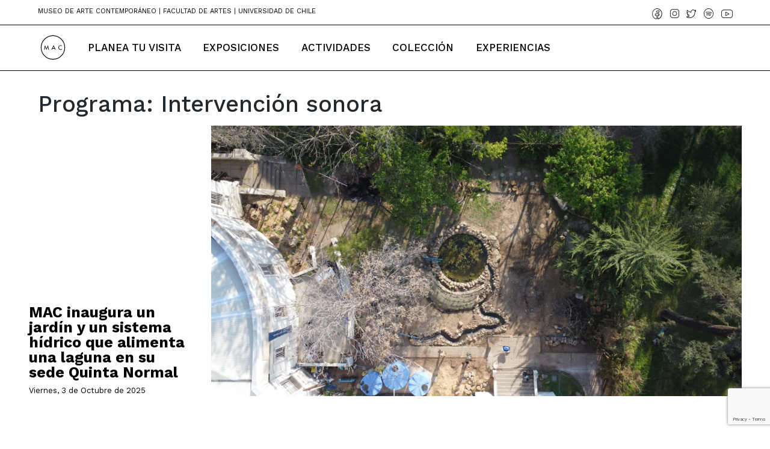

--- FILE ---
content_type: text/html; charset=UTF-8
request_url: https://mac.uchile.cl/programa/intervencion-sonora/
body_size: 88386
content:
<!DOCTYPE html>
<html lang="es-CL">
<head>
    <meta charset="UTF-8">
    <meta name="viewport" content="width=device-width, initial-scale=1">
    <meta http-equiv="X-UA-Compatible" content="IE=edge">
    <link rel="profile" href="http://gmpg.org/xfn/11">
<title>Intervención sonora &#8211; Museo de Arte Contemporáneo | Facultad de Artes | Universidad de Chile</title>
<meta name='robots' content='max-image-preview:large' />
<link rel="alternate" type="application/rss+xml" title="Museo de Arte Contemporáneo | Facultad de Artes | Universidad de Chile &raquo; Feed" href="https://mac.uchile.cl/feed/" />
<link rel="alternate" type="application/rss+xml" title="Museo de Arte Contemporáneo | Facultad de Artes | Universidad de Chile &raquo; Feed de comentarios" href="https://mac.uchile.cl/comments/feed/" />
<link rel="alternate" type="application/rss+xml" title="Feed Museo de Arte Contemporáneo | Facultad de Artes | Universidad de Chile &raquo; Intervención sonora Programa" href="https://mac.uchile.cl/programa/intervencion-sonora/feed/" />
<style id='wp-img-auto-sizes-contain-inline-css' type='text/css'>
img:is([sizes=auto i],[sizes^="auto," i]){contain-intrinsic-size:3000px 1500px}
/*# sourceURL=wp-img-auto-sizes-contain-inline-css */
</style>
<style id='wp-emoji-styles-inline-css' type='text/css'>

	img.wp-smiley, img.emoji {
		display: inline !important;
		border: none !important;
		box-shadow: none !important;
		height: 1em !important;
		width: 1em !important;
		margin: 0 0.07em !important;
		vertical-align: -0.1em !important;
		background: none !important;
		padding: 0 !important;
	}
/*# sourceURL=wp-emoji-styles-inline-css */
</style>
<style id='wp-block-library-inline-css' type='text/css'>
:root{--wp-block-synced-color:#7a00df;--wp-block-synced-color--rgb:122,0,223;--wp-bound-block-color:var(--wp-block-synced-color);--wp-editor-canvas-background:#ddd;--wp-admin-theme-color:#007cba;--wp-admin-theme-color--rgb:0,124,186;--wp-admin-theme-color-darker-10:#006ba1;--wp-admin-theme-color-darker-10--rgb:0,107,160.5;--wp-admin-theme-color-darker-20:#005a87;--wp-admin-theme-color-darker-20--rgb:0,90,135;--wp-admin-border-width-focus:2px}@media (min-resolution:192dpi){:root{--wp-admin-border-width-focus:1.5px}}.wp-element-button{cursor:pointer}:root .has-very-light-gray-background-color{background-color:#eee}:root .has-very-dark-gray-background-color{background-color:#313131}:root .has-very-light-gray-color{color:#eee}:root .has-very-dark-gray-color{color:#313131}:root .has-vivid-green-cyan-to-vivid-cyan-blue-gradient-background{background:linear-gradient(135deg,#00d084,#0693e3)}:root .has-purple-crush-gradient-background{background:linear-gradient(135deg,#34e2e4,#4721fb 50%,#ab1dfe)}:root .has-hazy-dawn-gradient-background{background:linear-gradient(135deg,#faaca8,#dad0ec)}:root .has-subdued-olive-gradient-background{background:linear-gradient(135deg,#fafae1,#67a671)}:root .has-atomic-cream-gradient-background{background:linear-gradient(135deg,#fdd79a,#004a59)}:root .has-nightshade-gradient-background{background:linear-gradient(135deg,#330968,#31cdcf)}:root .has-midnight-gradient-background{background:linear-gradient(135deg,#020381,#2874fc)}:root{--wp--preset--font-size--normal:16px;--wp--preset--font-size--huge:42px}.has-regular-font-size{font-size:1em}.has-larger-font-size{font-size:2.625em}.has-normal-font-size{font-size:var(--wp--preset--font-size--normal)}.has-huge-font-size{font-size:var(--wp--preset--font-size--huge)}.has-text-align-center{text-align:center}.has-text-align-left{text-align:left}.has-text-align-right{text-align:right}.has-fit-text{white-space:nowrap!important}#end-resizable-editor-section{display:none}.aligncenter{clear:both}.items-justified-left{justify-content:flex-start}.items-justified-center{justify-content:center}.items-justified-right{justify-content:flex-end}.items-justified-space-between{justify-content:space-between}.screen-reader-text{border:0;clip-path:inset(50%);height:1px;margin:-1px;overflow:hidden;padding:0;position:absolute;width:1px;word-wrap:normal!important}.screen-reader-text:focus{background-color:#ddd;clip-path:none;color:#444;display:block;font-size:1em;height:auto;left:5px;line-height:normal;padding:15px 23px 14px;text-decoration:none;top:5px;width:auto;z-index:100000}html :where(.has-border-color){border-style:solid}html :where([style*=border-top-color]){border-top-style:solid}html :where([style*=border-right-color]){border-right-style:solid}html :where([style*=border-bottom-color]){border-bottom-style:solid}html :where([style*=border-left-color]){border-left-style:solid}html :where([style*=border-width]){border-style:solid}html :where([style*=border-top-width]){border-top-style:solid}html :where([style*=border-right-width]){border-right-style:solid}html :where([style*=border-bottom-width]){border-bottom-style:solid}html :where([style*=border-left-width]){border-left-style:solid}html :where(img[class*=wp-image-]){height:auto;max-width:100%}:where(figure){margin:0 0 1em}html :where(.is-position-sticky){--wp-admin--admin-bar--position-offset:var(--wp-admin--admin-bar--height,0px)}@media screen and (max-width:600px){html :where(.is-position-sticky){--wp-admin--admin-bar--position-offset:0px}}

/*# sourceURL=wp-block-library-inline-css */
</style><style id='global-styles-inline-css' type='text/css'>
:root{--wp--preset--aspect-ratio--square: 1;--wp--preset--aspect-ratio--4-3: 4/3;--wp--preset--aspect-ratio--3-4: 3/4;--wp--preset--aspect-ratio--3-2: 3/2;--wp--preset--aspect-ratio--2-3: 2/3;--wp--preset--aspect-ratio--16-9: 16/9;--wp--preset--aspect-ratio--9-16: 9/16;--wp--preset--color--black: #000000;--wp--preset--color--cyan-bluish-gray: #abb8c3;--wp--preset--color--white: #ffffff;--wp--preset--color--pale-pink: #f78da7;--wp--preset--color--vivid-red: #cf2e2e;--wp--preset--color--luminous-vivid-orange: #ff6900;--wp--preset--color--luminous-vivid-amber: #fcb900;--wp--preset--color--light-green-cyan: #7bdcb5;--wp--preset--color--vivid-green-cyan: #00d084;--wp--preset--color--pale-cyan-blue: #8ed1fc;--wp--preset--color--vivid-cyan-blue: #0693e3;--wp--preset--color--vivid-purple: #9b51e0;--wp--preset--gradient--vivid-cyan-blue-to-vivid-purple: linear-gradient(135deg,rgb(6,147,227) 0%,rgb(155,81,224) 100%);--wp--preset--gradient--light-green-cyan-to-vivid-green-cyan: linear-gradient(135deg,rgb(122,220,180) 0%,rgb(0,208,130) 100%);--wp--preset--gradient--luminous-vivid-amber-to-luminous-vivid-orange: linear-gradient(135deg,rgb(252,185,0) 0%,rgb(255,105,0) 100%);--wp--preset--gradient--luminous-vivid-orange-to-vivid-red: linear-gradient(135deg,rgb(255,105,0) 0%,rgb(207,46,46) 100%);--wp--preset--gradient--very-light-gray-to-cyan-bluish-gray: linear-gradient(135deg,rgb(238,238,238) 0%,rgb(169,184,195) 100%);--wp--preset--gradient--cool-to-warm-spectrum: linear-gradient(135deg,rgb(74,234,220) 0%,rgb(151,120,209) 20%,rgb(207,42,186) 40%,rgb(238,44,130) 60%,rgb(251,105,98) 80%,rgb(254,248,76) 100%);--wp--preset--gradient--blush-light-purple: linear-gradient(135deg,rgb(255,206,236) 0%,rgb(152,150,240) 100%);--wp--preset--gradient--blush-bordeaux: linear-gradient(135deg,rgb(254,205,165) 0%,rgb(254,45,45) 50%,rgb(107,0,62) 100%);--wp--preset--gradient--luminous-dusk: linear-gradient(135deg,rgb(255,203,112) 0%,rgb(199,81,192) 50%,rgb(65,88,208) 100%);--wp--preset--gradient--pale-ocean: linear-gradient(135deg,rgb(255,245,203) 0%,rgb(182,227,212) 50%,rgb(51,167,181) 100%);--wp--preset--gradient--electric-grass: linear-gradient(135deg,rgb(202,248,128) 0%,rgb(113,206,126) 100%);--wp--preset--gradient--midnight: linear-gradient(135deg,rgb(2,3,129) 0%,rgb(40,116,252) 100%);--wp--preset--font-size--small: 13px;--wp--preset--font-size--medium: 20px;--wp--preset--font-size--large: 36px;--wp--preset--font-size--x-large: 42px;--wp--preset--spacing--20: 0.44rem;--wp--preset--spacing--30: 0.67rem;--wp--preset--spacing--40: 1rem;--wp--preset--spacing--50: 1.5rem;--wp--preset--spacing--60: 2.25rem;--wp--preset--spacing--70: 3.38rem;--wp--preset--spacing--80: 5.06rem;--wp--preset--shadow--natural: 6px 6px 9px rgba(0, 0, 0, 0.2);--wp--preset--shadow--deep: 12px 12px 50px rgba(0, 0, 0, 0.4);--wp--preset--shadow--sharp: 6px 6px 0px rgba(0, 0, 0, 0.2);--wp--preset--shadow--outlined: 6px 6px 0px -3px rgb(255, 255, 255), 6px 6px rgb(0, 0, 0);--wp--preset--shadow--crisp: 6px 6px 0px rgb(0, 0, 0);}:where(.is-layout-flex){gap: 0.5em;}:where(.is-layout-grid){gap: 0.5em;}body .is-layout-flex{display: flex;}.is-layout-flex{flex-wrap: wrap;align-items: center;}.is-layout-flex > :is(*, div){margin: 0;}body .is-layout-grid{display: grid;}.is-layout-grid > :is(*, div){margin: 0;}:where(.wp-block-columns.is-layout-flex){gap: 2em;}:where(.wp-block-columns.is-layout-grid){gap: 2em;}:where(.wp-block-post-template.is-layout-flex){gap: 1.25em;}:where(.wp-block-post-template.is-layout-grid){gap: 1.25em;}.has-black-color{color: var(--wp--preset--color--black) !important;}.has-cyan-bluish-gray-color{color: var(--wp--preset--color--cyan-bluish-gray) !important;}.has-white-color{color: var(--wp--preset--color--white) !important;}.has-pale-pink-color{color: var(--wp--preset--color--pale-pink) !important;}.has-vivid-red-color{color: var(--wp--preset--color--vivid-red) !important;}.has-luminous-vivid-orange-color{color: var(--wp--preset--color--luminous-vivid-orange) !important;}.has-luminous-vivid-amber-color{color: var(--wp--preset--color--luminous-vivid-amber) !important;}.has-light-green-cyan-color{color: var(--wp--preset--color--light-green-cyan) !important;}.has-vivid-green-cyan-color{color: var(--wp--preset--color--vivid-green-cyan) !important;}.has-pale-cyan-blue-color{color: var(--wp--preset--color--pale-cyan-blue) !important;}.has-vivid-cyan-blue-color{color: var(--wp--preset--color--vivid-cyan-blue) !important;}.has-vivid-purple-color{color: var(--wp--preset--color--vivid-purple) !important;}.has-black-background-color{background-color: var(--wp--preset--color--black) !important;}.has-cyan-bluish-gray-background-color{background-color: var(--wp--preset--color--cyan-bluish-gray) !important;}.has-white-background-color{background-color: var(--wp--preset--color--white) !important;}.has-pale-pink-background-color{background-color: var(--wp--preset--color--pale-pink) !important;}.has-vivid-red-background-color{background-color: var(--wp--preset--color--vivid-red) !important;}.has-luminous-vivid-orange-background-color{background-color: var(--wp--preset--color--luminous-vivid-orange) !important;}.has-luminous-vivid-amber-background-color{background-color: var(--wp--preset--color--luminous-vivid-amber) !important;}.has-light-green-cyan-background-color{background-color: var(--wp--preset--color--light-green-cyan) !important;}.has-vivid-green-cyan-background-color{background-color: var(--wp--preset--color--vivid-green-cyan) !important;}.has-pale-cyan-blue-background-color{background-color: var(--wp--preset--color--pale-cyan-blue) !important;}.has-vivid-cyan-blue-background-color{background-color: var(--wp--preset--color--vivid-cyan-blue) !important;}.has-vivid-purple-background-color{background-color: var(--wp--preset--color--vivid-purple) !important;}.has-black-border-color{border-color: var(--wp--preset--color--black) !important;}.has-cyan-bluish-gray-border-color{border-color: var(--wp--preset--color--cyan-bluish-gray) !important;}.has-white-border-color{border-color: var(--wp--preset--color--white) !important;}.has-pale-pink-border-color{border-color: var(--wp--preset--color--pale-pink) !important;}.has-vivid-red-border-color{border-color: var(--wp--preset--color--vivid-red) !important;}.has-luminous-vivid-orange-border-color{border-color: var(--wp--preset--color--luminous-vivid-orange) !important;}.has-luminous-vivid-amber-border-color{border-color: var(--wp--preset--color--luminous-vivid-amber) !important;}.has-light-green-cyan-border-color{border-color: var(--wp--preset--color--light-green-cyan) !important;}.has-vivid-green-cyan-border-color{border-color: var(--wp--preset--color--vivid-green-cyan) !important;}.has-pale-cyan-blue-border-color{border-color: var(--wp--preset--color--pale-cyan-blue) !important;}.has-vivid-cyan-blue-border-color{border-color: var(--wp--preset--color--vivid-cyan-blue) !important;}.has-vivid-purple-border-color{border-color: var(--wp--preset--color--vivid-purple) !important;}.has-vivid-cyan-blue-to-vivid-purple-gradient-background{background: var(--wp--preset--gradient--vivid-cyan-blue-to-vivid-purple) !important;}.has-light-green-cyan-to-vivid-green-cyan-gradient-background{background: var(--wp--preset--gradient--light-green-cyan-to-vivid-green-cyan) !important;}.has-luminous-vivid-amber-to-luminous-vivid-orange-gradient-background{background: var(--wp--preset--gradient--luminous-vivid-amber-to-luminous-vivid-orange) !important;}.has-luminous-vivid-orange-to-vivid-red-gradient-background{background: var(--wp--preset--gradient--luminous-vivid-orange-to-vivid-red) !important;}.has-very-light-gray-to-cyan-bluish-gray-gradient-background{background: var(--wp--preset--gradient--very-light-gray-to-cyan-bluish-gray) !important;}.has-cool-to-warm-spectrum-gradient-background{background: var(--wp--preset--gradient--cool-to-warm-spectrum) !important;}.has-blush-light-purple-gradient-background{background: var(--wp--preset--gradient--blush-light-purple) !important;}.has-blush-bordeaux-gradient-background{background: var(--wp--preset--gradient--blush-bordeaux) !important;}.has-luminous-dusk-gradient-background{background: var(--wp--preset--gradient--luminous-dusk) !important;}.has-pale-ocean-gradient-background{background: var(--wp--preset--gradient--pale-ocean) !important;}.has-electric-grass-gradient-background{background: var(--wp--preset--gradient--electric-grass) !important;}.has-midnight-gradient-background{background: var(--wp--preset--gradient--midnight) !important;}.has-small-font-size{font-size: var(--wp--preset--font-size--small) !important;}.has-medium-font-size{font-size: var(--wp--preset--font-size--medium) !important;}.has-large-font-size{font-size: var(--wp--preset--font-size--large) !important;}.has-x-large-font-size{font-size: var(--wp--preset--font-size--x-large) !important;}
/*# sourceURL=global-styles-inline-css */
</style>

<style id='classic-theme-styles-inline-css' type='text/css'>
/*! This file is auto-generated */
.wp-block-button__link{color:#fff;background-color:#32373c;border-radius:9999px;box-shadow:none;text-decoration:none;padding:calc(.667em + 2px) calc(1.333em + 2px);font-size:1.125em}.wp-block-file__button{background:#32373c;color:#fff;text-decoration:none}
/*# sourceURL=/wp-includes/css/classic-themes.min.css */
</style>
<link rel='stylesheet' id='pb_animate-css' href='https://mac.uchile.cl/wp-content/plugins/ays-popup-box/public/css/animate.css?ver=6.0.1' type='text/css' media='all' />
<link rel='stylesheet' id='contact-form-7-css' href='https://mac.uchile.cl/wp-content/plugins/contact-form-7/includes/css/styles.css?ver=6.1.3' type='text/css' media='all' />
<link rel='stylesheet' id='parent-style-css' href='https://mac.uchile.cl/wp-content/themes/wp-bootstrap-starter/style.css?ver=6.9' type='text/css' media='all' />
<link rel='stylesheet' id='wp-bootstrap-starter-bootstrap-css-css' href='https://mac.uchile.cl/wp-content/themes/wp-bootstrap-starter/inc/assets/css/bootstrap.min.css?ver=6.9' type='text/css' media='all' />
<link rel='stylesheet' id='wp-bootstrap-starter-fontawesome-cdn-css' href='https://mac.uchile.cl/wp-content/themes/wp-bootstrap-starter/inc/assets/css/fontawesome.min.css?ver=6.9' type='text/css' media='all' />
<link rel='stylesheet' id='wp-bootstrap-starter-style-css' href='https://mac.uchile.cl/wp-content/themes/wp-bootstrap-starter-child-master/style.css?ver=6.9' type='text/css' media='all' />
<link rel='stylesheet' id='fancybox-css' href='https://mac.uchile.cl/wp-content/plugins/easy-fancybox/fancybox/1.5.4/jquery.fancybox.min.css?ver=6.9' type='text/css' media='screen' />
<style id='fancybox-inline-css' type='text/css'>
#fancybox-title,#fancybox-title-float-main{color:#fff}
/*# sourceURL=fancybox-inline-css */
</style>
<script type="text/javascript" src="https://mac.uchile.cl/wp-includes/js/jquery/jquery.min.js?ver=3.7.1" id="jquery-core-js"></script>
<script type="text/javascript" src="https://mac.uchile.cl/wp-includes/js/jquery/jquery-migrate.min.js?ver=3.4.1" id="jquery-migrate-js"></script>
<script type="text/javascript" id="ays-pb-js-extra">
/* <![CDATA[ */
var pbLocalizeObj = {"ajax":"https://mac.uchile.cl/wp-admin/admin-ajax.php","seconds":"seconds","thisWillClose":"This will close in","icons":{"close_icon":"\u003Csvg class=\"ays_pb_material_close_icon\" xmlns=\"https://www.w3.org/2000/svg\" height=\"36px\" viewBox=\"0 0 24 24\" width=\"36px\" fill=\"#000000\" alt=\"Pop-up Close\"\u003E\u003Cpath d=\"M0 0h24v24H0z\" fill=\"none\"/\u003E\u003Cpath d=\"M19 6.41L17.59 5 12 10.59 6.41 5 5 6.41 10.59 12 5 17.59 6.41 19 12 13.41 17.59 19 19 17.59 13.41 12z\"/\u003E\u003C/svg\u003E","close_circle_icon":"\u003Csvg class=\"ays_pb_material_close_circle_icon\" xmlns=\"https://www.w3.org/2000/svg\" height=\"24\" viewBox=\"0 0 24 24\" width=\"36\" alt=\"Pop-up Close\"\u003E\u003Cpath d=\"M0 0h24v24H0z\" fill=\"none\"/\u003E\u003Cpath d=\"M12 2C6.47 2 2 6.47 2 12s4.47 10 10 10 10-4.47 10-10S17.53 2 12 2zm5 13.59L15.59 17 12 13.41 8.41 17 7 15.59 10.59 12 7 8.41 8.41 7 12 10.59 15.59 7 17 8.41 13.41 12 17 15.59z\"/\u003E\u003C/svg\u003E","volume_up_icon":"\u003Csvg class=\"ays_pb_fa_volume\" xmlns=\"https://www.w3.org/2000/svg\" height=\"24\" viewBox=\"0 0 24 24\" width=\"36\"\u003E\u003Cpath d=\"M0 0h24v24H0z\" fill=\"none\"/\u003E\u003Cpath d=\"M3 9v6h4l5 5V4L7 9H3zm13.5 3c0-1.77-1.02-3.29-2.5-4.03v8.05c1.48-.73 2.5-2.25 2.5-4.02zM14 3.23v2.06c2.89.86 5 3.54 5 6.71s-2.11 5.85-5 6.71v2.06c4.01-.91 7-4.49 7-8.77s-2.99-7.86-7-8.77z\"/\u003E\u003C/svg\u003E","volume_mute_icon":"\u003Csvg xmlns=\"https://www.w3.org/2000/svg\" height=\"24\" viewBox=\"0 0 24 24\" width=\"24\"\u003E\u003Cpath d=\"M0 0h24v24H0z\" fill=\"none\"/\u003E\u003Cpath d=\"M7 9v6h4l5 5V4l-5 5H7z\"/\u003E\u003C/svg\u003E"}};
//# sourceURL=ays-pb-js-extra
/* ]]> */
</script>
<script type="text/javascript" src="https://mac.uchile.cl/wp-content/plugins/ays-popup-box/public/js/ays-pb-public.js?ver=6.0.1" id="ays-pb-js"></script>
<script type="text/javascript" src="https://mac.uchile.cl/wp-content/themes/wp-bootstrap-starter-child-master/assets/javascript/script.js?ver=6.9" id="wpbs-custom-script-js"></script>
<link rel="https://api.w.org/" href="https://mac.uchile.cl/wp-json/" /><link rel="alternate" title="JSON" type="application/json" href="https://mac.uchile.cl/wp-json/wp/v2/programa/303" /><link rel="EditURI" type="application/rsd+xml" title="RSD" href="https://mac.uchile.cl/xmlrpc.php?rsd" />
<meta name="generator" content="WordPress 6.9" />
<link rel="pingback" href="https://mac.uchile.cl/xmlrpc.php">    <style type="text/css">
        #page-sub-header { background: #fff; }
    </style>
    	<style type="text/css">
	        a.site-title,
		.site-description {
			color: #000000;
		}
		</style>
	<link rel="icon" href="https://mac.uchile.cl/wp-content/uploads/2022/07/cropped-icon-mac-32x32.png" sizes="32x32" />
<link rel="icon" href="https://mac.uchile.cl/wp-content/uploads/2022/07/cropped-icon-mac-192x192.png" sizes="192x192" />
<link rel="apple-touch-icon" href="https://mac.uchile.cl/wp-content/uploads/2022/07/cropped-icon-mac-180x180.png" />
<meta name="msapplication-TileImage" content="https://mac.uchile.cl/wp-content/uploads/2022/07/cropped-icon-mac-270x270.png" />
<link rel='stylesheet' id='ays-pb-min-css' href='https://mac.uchile.cl/wp-content/plugins/ays-popup-box/public/css/ays-pb-public-min.css?ver=6.0.1' type='text/css' media='all' />
</head>

<body class="archive tax-programa term-intervencion-sonora term-303 wp-theme-wp-bootstrap-starter wp-child-theme-wp-bootstrap-starter-child-master group-blog hfeed">


<div id="page" class="site">
	<a class="skip-link screen-reader-text" href="#content">Skip to content</a>
    	<header id="masthead" class="site-header fixed-top navbar-light" role="banner">
    <div class="nav-sup navbar-expand-md d-none d-md-block">
            <div class="container">
                <div class="row justify-content-between">
                    <div class="col-12 col-md-8 col-lg-6">
                        <p class="site-title mb-1">Museo de Arte Contemporáneo | Facultad de Artes | Universidad de Chile</p>
                    </div>
                    <div class="col-12 col-md-4 col-lg-6">
                        <div class="rrss-content">
                            <ul class="list-inline mb-1 text-center text-md-right">
                                <li class="list-inline-item">
                                    <a href="https://es-la.facebook.com/museo.mac/" target="_blank"><img src="/wp-content/uploads/2022/08/rrss-fb-1@2x.png" alt="Facebook" width="17" height="16"></a>
                                </li>
                                <li class="list-inline-item">
                                    <a href="https://www.instagram.com/museo_mac/" target="_blank"><img src="/wp-content/uploads/2022/08/rrss-ig-1@2x.png" alt="Instagram" width="15" height="15"></a>
                                </li>
                                <li class="list-inline-item">
                                    <a href="https://twitter.com/Museo_MAC" target="_blank"><img src="/wp-content/uploads/2022/08/rrss-twitter-1@2x.png" alt="Twitter" width="16" height="14"></a>
                                </li>
                                <li class="list-inline-item">
                                    <a href="https://open.spotify.com/show/5MqQPPnSfZTi0g8jHljuxK?si=wktLtUDcTTicUT26O9Yd5g" target="_blank"><img src="/wp-content/uploads/2022/08/rrss-spotify-1@2x.png" alt="Spotify" width="16" height="17"></a>
                                </li>
                                <li class="list-inline-item">
                                    <a href="https://www.youtube.com/user/MuseoMACuchile" target="_blank"><img src="/wp-content/uploads/2022/08/rrss-yt-1@2x.png" alt="Youtube" width="19" height="14"></a>
                                </li>
                            </ul>
                        </div>
                    </div>
                </div>
            </div>
        </div>
        <div class="container">
            <nav class="navbar navbar-expand-md pl-2 pl-md-0">
                <div class="navbar-brand">
                                            <a href="https://mac.uchile.cl/">
                            <img src="/wp-content/uploads/2023/03/Logo-MAC-movil.svg" alt="Museo de Arte Contemporáneo | Facultad de Artes | Universidad de Chile" class="d-md-none">
                            <img src="https://mac.uchile.cl/wp-content/uploads/2022/08/mac-logo.svg" alt="Museo de Arte Contemporáneo | Facultad de Artes | Universidad de Chile" class="d-none d-md-block">
                        </a>
                    
                </div>
                <button class="navbar-toggler" type="button" data-toggle="collapse" data-target="#main-nav" aria-controls="" aria-expanded="false" aria-label="Toggle navigation">
                    <span class="navbar-toggler-icon"></span>
                </button>

                <div id="main-nav" class="collapse navbar-collapse justify-content-start"><ul id="menu-principal" class="navbar-nav mt-5 mt-md-0"><li itemscope="itemscope" itemtype="https://www.schema.org/SiteNavigationElement" id="menu-item-27" class="menu-item menu-item-type-post_type menu-item-object-page menu-item-27 nav-item"><a title="Planea tu Visita" href="https://mac.uchile.cl/planea-tu-visita/" class="nav-link">Planea tu Visita</a></li>
<li itemscope="itemscope" itemtype="https://www.schema.org/SiteNavigationElement" id="menu-item-280" class="menu-item menu-item-type-custom menu-item-object-custom menu-item-280 nav-item"><a title="Exposiciones" href="/periodo/actuales/" class="nav-link">Exposiciones</a></li>
<li itemscope="itemscope" itemtype="https://www.schema.org/SiteNavigationElement" id="menu-item-830" class="menu-item menu-item-type-custom menu-item-object-custom menu-item-830 nav-item"><a title="Actividades" href="/actividades" class="nav-link">Actividades</a></li>
<li itemscope="itemscope" itemtype="https://www.schema.org/SiteNavigationElement" id="menu-item-1706" class="menu-item menu-item-type-custom menu-item-object-custom menu-item-1706 nav-item"><a title="Colección" href="/obras" class="nav-link">Colección</a></li>
<li itemscope="itemscope" itemtype="https://www.schema.org/SiteNavigationElement" id="menu-item-2989" class="menu-item menu-item-type-custom menu-item-object-custom menu-item-2989 nav-item"><a title="Experiencias" href="/formacion/" class="nav-link">Experiencias</a></li>
</ul></div>
            </nav>
        </div>
	</header><!-- #masthead -->
    	<div id="content" class="site-content">
		<div class="container">
			<div class="row">
                
	<section id="primary" class="content-area col-sm-12 col-lg-12">
		<div id="main" class="site-main" role="main">

		
			<header class="page-header">
				<h1 class="page-title">Programa: <span>Intervención sonora</span></h1>			</header><!-- .page-header -->
            <div class="row">
			<!--fwp-loop-->

<article id="post-12740" class="post-12740 actividades type-actividades status-publish format-standard has-post-thumbnail hentry programa-educacion-y-mediacion programa-intervencion-sonora">
	<div class="row align-items-md-end mb-5">
        <div class="col-md-5 col-lg-4 col-xl-3">
			<header class="entry-header mb-5 mb-md-0">
                <h3 class="entry-title"><a href="https://mac.uchile.cl/actividades/mac-inaugura-un-jardin-y-un-sistema-hidrico-que-alimenta-una-laguna-en-su-sede-quinta-normal/" rel="bookmark">MAC inaugura un jardín y un sistema hídrico que alimenta una laguna en su sede Quinta Normal</a></h3>				<div class="entry-meta">
					<p class="mb-md-0">Viernes, 3 de Octubre de 2025</p>
				</div>
            </header><!-- .entry-header -->
        </div>
        <div class="col-md-7 col-lg-8 col-xl-9">
			<div class="post-thumbnail">
                                    <img width="1870" height="954" src="https://mac.uchile.cl/wp-content/uploads/2025/10/Foto-Patio-QN-Redimensionada.jpg" class="attachment-post-thumbnail size-post-thumbnail wp-post-image" alt="" decoding="async" fetchpriority="high" />                                </div>
        </div>
    </div>
    <div class="line-full mt-6 mb-5"></div>
    <div class="row justify-content-md-end">
        <div class="col-md-12 col-lg-8">
            <div class="entry-content mt-5">
                <p>El próximo 3 de octubre en la sede MAC Quinta Normal, se realizará el lanzamiento del proyecto <em>TERRAFORMACIONES. Invocaciones hídricas</em>. Dicha propuesta, liderada por la Unidad de Educación del Museo de Arte Contemporáneo, EducaMAC, implicó la creación de un jardín, así como de un sistema de recolección de aguas lluvias, en el patio que circunda el MAC Quinta Normal. Este sistema busca “cosechar” la lluvia desde los techos del museo, para abastecer una laguna artificial. Lo anterior, es parte de un diseño educativo que permitirá observar diferentes estrategias de recuperación del suelo y cuidado del agua.</p>
<p>La inauguración de esta iniciativa comenzará a partir de las 19 h., y considera una intervención de gran escala titulada “Pulso hídrico”. Se trata de una acción performativa y ambiental –a cargo de un equipo multidisciplinar–, que busca visibilizar los principios que guían el proyecto. A través de luz y sonidos proyectados en el exterior del edificio, la presentación –gratuita y abierta a todo el público– destacará los sistemas de recolección y circulación de agua.</p>
<p>Según explica el director del MAC, Daniel Cruz, cuando comenzaba su gestión al frente del museo, un informe le hizo ver la necesidad de convertir el patio de la sede Quinta Normal en un articulador entre el edificio, el parque adyacente y la comunidad del eje Matucana. El primer movimiento fue ubicar el escorpión de Víctor Hugo Bravo (<em>Blanqueamiento estadual</em>, 2020) en la entrada al museo. A eso le siguió el proyecto “Jardines especulativos. Experiencias multiespecies entre el museo y la escuela” de EducaMAC (2022), donde se instalaron las primeras bancas en el exterior, y más tarde el cartel de Alfredo Jaar <em>Estudios de la felicidad</em>, ubicado en el frontis del edificio durante la muestra <em>Presente</em> (2023), en donde se mantiene tras ser donado al MAC.</p>
<p>“Entonces apareció la idea de mediar este espacio. Pero no podíamos sólo poner obras afuera, sino que también había que proponer un programa. En el patio dispusimos de bancas y sillas, porque lo que nos interesa finalmente, es que sea un lugar para compartir. Además, las inauguraciones en la sede de Quinta Normal históricamente se han hecho ahí. Nuestros edificios son un “cubo blanco”, por lo que hemos realizado varios gestos en su arquitectura, como abrir ventanas para mirar hacia el exterior. Queremos tensionar el relato ´museo` relacionándonos con una realidad de la cual no somos ajenos. Los artistas no necesitamos un laboratorio lejos del resto”, señala Cruz.</p>
<p>Sobre la iniciativa en sí, la coordinadora de EducaMAC, Katherine Ávalos, detalla que “este proyecto diseña e implementa un jardín en el patio perimetral del museo. Hemos trabajado con diferentes equipos removiendo la tierra. Y aquí tenemos que detenernos en el nombre: ‘Terraformaciones’, porque se trata de remover el suelo para instalar un jardín multiespecie y un sistema de captación de lluvia que alimenta una laguna. Con esto buscamos, entre otras cosas, aumentar la diversidad vegetal capaz de atraer nuevos polinizadores”.</p>
<p>Para Ávalos, la propuesta devela un posicionamiento por parte del museo y de su Unidad de Educación. “Esto es parte de una línea editorial donde la educación, la naturaleza y las artes están íntimamente relacionadas. TERRAFORMACIONES no es una obra de infraestructura verde, es un proyecto que surge como respuesta al llamado del Programa de Ciencia Pública (Ministerio de Ciencia, Tecnología, Conocimiento e Innovación), que tiene un lineamiento específico relativo al cambio climático. En EducaMAC hace tiempo venimos trabajando desde la ciencia ficción para hacer una serie de conexiones entre arte, ciencia, educación y tecnología. Por lo tanto, este jardín lo planteamos como un proceso de obra. No es una plaza, es un trabajo de paisajismo pensado desde la creación artística”.</p>
<p>El nombre del proyecto se inspira en el concepto de ´terraformación`, acuñado por el escritor norteamericano Jack Williamson, y amplificado por el astrónomo y divulgador científico Carl Sagan. Se trata de un término que ha sido cooptado por la industria tecnológica, para describir procesos que buscan propiciar las condiciones necesarias para la vida en otros planetas. El MAC propone un giro a dicha narrativa, ya que promueve el cuidado del suelo y del agua en la Tierra, en particular, en los barrios de sus ciudades. La intención es estimular la resistencia multiespecie en el actual contexto de crisis climática.</p>
<p>Según explica Emilia Ahumada, encargada del diseño del proyecto, esta estimulación está dada por una serie de decisiones que convierten el jardín en un recorrido que tiene tanto de pedagogía como de museografía. “Además de generar un pequeño ecosistema, buscamos visibilizar aspectos de este nano paisaje que se pueden extrapolar a otros más grandes. Por ejemplo, podemos proyectar el agua que se junta en la montaña, cae por los ríos y se acumula en el mar. Integramos elementos que permiten generar un relato sobre los viajes del agua, y de las ´existencias` que pasan desapercibidas, pero que son fundamentales en los ecosistemas. Las partes más interactivas buscan delatar ´existencias` como el viento, que lo hacemos presente a través de veletas. También pusimos espejos en el suelo para cambiar la perspectiva y ver las nubes. Eso también es una experiencia estética”.</p>
<p>En la misma línea, <em>TERRAFORMACIONES. Invocaciones hídricas</em>, contempla un programa educativo titulado Biodiverso, que comenzó a fines de agosto y que se extenderá hasta principios de noviembre. Dicho programa incluye 5 talleres interdisciplinarios dictados por diferentes expertos en su área, y que buscan ampliar tanto la imaginación, como la capacidad de actuar en torno a la idea de ´terraformación`. El programa también considera el intercambio postal <em>Correspondencias hídricas</em>, que se está llevando a cabo junto a cuatro organizaciones artístico educativas de tres regiones del país. <em>TERRAFORMACIONES. Invocaciones hídricas</em> tendrá, además, un hito de cierre que lleva por nombre <em>Jardín de las delicias</em>, y que contempla talleres, sesión de escucha, picnic y el lanzamiento de un álbum de láminas.</p>
<p><em>TERRAFORMACIONES: Invocaciones hídricas</em>, sitúa al MAC como un actor ecológico y social, soporte de experiencias estéticas, pero también de respuestas concretas frente a crisis contemporáneas como el calentamiento global y la inminente desertificación. Bajo este horizonte, el museo tensiona el binomio cultura/naturaleza haciendo una relectura de la historia de la sede Quinta Normal del MAC (primer edificio de la Sociedad Agrónoma de Chile, ex sede de la Escuela de Agronomía de la Universidad de Chile), reemplazando la idea de investigación para la explotación de la naturaleza, por una visión que privilegia la creatividad en pos de una sobrevivencia en cooperación.</p>
<p><strong><em>TERRAFORMACIONES. Invocaciones hídricas</em></strong>, cuenta con el financiamiento del Programa Ciencia Pública línea de Experiencias de comunicación de conocimientos en espacios regionales, del Ministerio de Ciencia, Tecnología, Conocimiento e Innovación, convocatoria 2024-2025.</p>
<p><strong><em>Pulso hídrico</em> / hito inaugural del proyecto <em>TERRAFORMACIONES: Invocaciones hídricas.</em></strong></p>
<p>3 de octubre. 19h. Entrada Liberada.</p>
<p>MAC Quinta Normal. Av. Matucana 464, Santiago.</p>
<p><strong>Talleres programa educativo <em>Biodiverso</em></strong></p>
<p><strong>Nuestro vínculo con el agua. Soluciones inspiradas en la naturaleza.</strong> Rodrigo Maripangui y Katherine Lizana. 29 de agosto. 15h. + 16.</p>
<p><strong>Observación de insectos y otros artrópodos. </strong>Violeta Sotomayor. 27 de septiembre. 15:30h. + 8.</p>
<p><strong>Avistamiento de pájaros.</strong> Tomás Salas. 11 de octubre 15:30h. + 8.</p>
<p><strong>Micromundo bajo los pies.</strong> Marcela Gómez. 15:30 h. 25 de octubre. +12.</p>
<p>&nbsp;</p>
<p><strong>Diseño y composición de jardines multiespecie.</strong> Emilia Ahumada y Andrea Gutés. 8 de noviembre. 10:30h. +12.</p>
<p>Inscripciones en Instagram @educa_mac</p>
<p>&nbsp;</p>
<p><strong><em>Correspondencias hídricas</em></strong>: agosto &#8211; noviembre</p>
<p>&nbsp;</p>
<p><strong><em>Jardín de las delicias</em></strong><strong> / hito de cierre.</strong></p>
<p>8 de noviembre. Entrada Liberada.</p>
<p>&nbsp;</p>
<p>MAC Quinta Normal. Av. Matucana 464, Santiago.</p>
<p>&nbsp;</p>
<p><strong>Créditos TERRAFORMACIONES. Invocaciones hídricas:</strong></p>
<p>Director proyecto: <strong>Daniel Cruz, </strong>curadora<strong>: Katherine Ávalos, </strong>encargada de diseño y producción general: <strong>Emilia Ahumada, </strong>Producción ejecutiva:<strong> Carla Schmied, </strong>asistente producción ejecutiva:</p>
<p><strong>Belén Alfaro, </strong>encargada de Paisajismo: <strong>Andrea Gutés, </strong>encargado de sistema hídrico: <strong>Rodrigo Maripangui, </strong>encargada de contenidos: <strong>Paz Carreño.</strong></p>
<p><strong>Equipo implementación y construcción: Katherine Álvarez, Sebastián Palma, Ángel Medina, Marcelo Lafferte, Jorge Salazar, Néstor Yañez, Francisco Díaz.</strong></p>
<p><strong>Talleristas Programa Educativo Biodiverso: Violeta Sotomayor, Tomás Salas, Marcela Gómez, Emilia Ahumada, Andrea Gutés, Rodrigo Maripangui, Katherine Lizama.</strong></p>
<p><strong>Diseño e implementación museografía: Emilia Ahumada y Alexandra Fuentes con la colaboración de FabLab Uchile.</strong></p>
<p><strong>Implementación paisajismo: Brizna Paisajismo.</strong></p>
<p><strong>Diseño e implementación de sistema de riego: Víctor Cofré.</strong></p>
<p><strong>Asesoría jardines acuáticos: Eugenia Gazmuri.</strong></p>
<p><strong>Implementación técnica laguna: Jardines Flotantes.</strong></p>
<p><strong>COLABORADORES: FABLAB Uchile, Vorwerk, Vivero Antumapu, Centro de Educación Ambiental Parque O’Higgins.</strong></p>
<p><strong> </strong><strong>PULSO HÍDRICO</strong></p>
<p>Producción técnica sonido:<strong> Pablo Madariaga, </strong>jefe técnico:<strong> Daniel Tirado, </strong>conceptualización y dirección artística: <strong>Ignacio Serrano, </strong>visuales: <strong>Cristóbal Parra, </strong>diseño iluminación:<strong> Karina Hayland, </strong>proyecto “La impermanencia”:<strong> Victoria Santos, </strong>curaduría piezas sonoras:<strong> Anilla MAC</strong></p>
<p><strong> </strong><strong>Agradecimientos:</strong></p>
<p>Artistas sonoros: <strong>Constanza Caba, Raimundo Stevenson Vergara, Valentina Maza, Jubaea Moss, MArAb, Jaime Cid, La Wayaka Current (Sofie Iversen y Victor Fernández), Emilia Insecta, Francisco Fuenzalida</strong></p>
<p><strong> </strong>Voluntarias y voluntarios jornadas de trabajo: <strong>Daniela Verveine, Valentina Walder, Marcos Calderón, Fabiola Albornoz.</strong></p>
            </div><!-- .entry-content -->
        </div>
    </div>

	<div class="galeria-noticia">
		<!-- Galería de imágenes -->
		 
	</div>
	<div class="row mt-5">
        <div class="col-12">
            <a href="/category/noticias/" class="volver-btn"><p class="text-right mb-0"><img src="/wp-content/uploads/2022/08/arrow-left.svg" alt="Volver"> Volver a Noticias</p></a>
        </div>
    </div>
</article><!-- #post-## -->
<div class="noticias-relacionadas">
    <div class="row">
        <div class="col-12">
                    </div>
    </div>
</div>

<article id="post-11785" class="post-11785 actividades type-actividades status-publish format-standard has-post-thumbnail hentry programa-intervencion-sonora">
	<div class="row align-items-md-end mb-5">
        <div class="col-md-5 col-lg-4 col-xl-3">
			<header class="entry-header mb-5 mb-md-0">
                <h3 class="entry-title"><a href="https://mac.uchile.cl/actividades/efimera_-invocaccion/" rel="bookmark">efímera_ Invocacción</a></h3>				<div class="entry-meta">
					<p class="mb-md-0">Viernes, 15 de Noviembre de 2024</p>
				</div>
            </header><!-- .entry-header -->
        </div>
        <div class="col-md-7 col-lg-8 col-xl-9">
			<div class="post-thumbnail">
                                    <img width="1870" height="954" src="https://mac.uchile.cl/wp-content/uploads/2024/11/foto_web.jpg" class="attachment-post-thumbnail size-post-thumbnail wp-post-image" alt="" decoding="async" srcset="https://mac.uchile.cl/wp-content/uploads/2024/11/foto_web.jpg 1870w, https://mac.uchile.cl/wp-content/uploads/2024/11/foto_web-460x235.jpg 460w, https://mac.uchile.cl/wp-content/uploads/2024/11/foto_web-1024x522.jpg 1024w, https://mac.uchile.cl/wp-content/uploads/2024/11/foto_web-768x392.jpg 768w, https://mac.uchile.cl/wp-content/uploads/2024/11/foto_web-1536x784.jpg 1536w" sizes="(max-width: 1870px) 100vw, 1870px" />                                </div>
        </div>
    </div>
    <div class="line-full mt-6 mb-5"></div>
    <div class="row justify-content-md-end">
        <div class="col-md-12 col-lg-8">
            <div class="entry-content mt-5">
                <p>En el marco del eje programático efímera_ el Museo de Arte Contemporáneo de la Universidad de Chile presenta <strong>Invocacción</strong>, un proyecto site-specific de <strong>Colectivo DOP</strong>, donde se invita al público a escuchar frecuencias de obras que han reverberado anteriormente en el espacio donde se instala.</p>
<p>En esta ocasión, a siete años del estreno de<strong> Audios Coreográficos</strong> de Daniela Marini en la Sala de Conferencias de MAC Parque Forestal, la obra reactiva el espacio con tres estaciones que permiten la interacción medial. A través de lecturas corporales y traducciones audiovisuales, los visitantes interactúan con el archivo sonoro, generando una experiencia inmersiva y multisensorial que hace eco de la memoria sonora del lugar.</p>
<p>Sonre la obra invocada<br />
<strong>Audios Coreográficos </strong>es un proyecto de investigación y creación artística que explora material y disciplinarmente la danza contemporánea, desde la pregunta por la posibilidad de crear una obra utilizando medios narrativos, subjetivos y/o imaginarios de almacenamiento o soporte de la danza. En otras palabras, el objetivo de este proyecto es acceder a lo coreográfico desde vías experienciales. Para este propósito, a principios del año 2017, se abrió una convocatoria vía correo electrónico a 52 personas relacionadas con el campo de la danza, la cultura y las artes, invitándolas a crear una pista de audio de un minuto de duración, en la cual se relatara, se imaginara o propusiera una coreografía. A partir de estos &#8220;audios coreográficos&#8221; se generaron tres formatos de presentación: una pieza escénica, una instalación sonora y una obra gráfica en formato postal<br />
Equipo <strong>Audios Coreográficos</strong>:<br />
Daniela Marini, Vicente Yáñez, Camila Delgado, Paloma Rex, Fernanda González, Josefina Cerda.</p>
<div class="gmail_default"><strong>Colectivo DOP</strong> (dualidad onda-partícula) es una agrupación conformada por Jephrey Sánchez (artista medial-programador) y Josefina Cerda (artista sonora-archivista).</div>
<div></div>
<div>
<div><b>Sobre efímera_</b></div>
<div>Línea coordinada por <strong>Anilla MAC</strong>, donde a partir de una convocatoria abierta y anual, se articula un eje programático con proyectos expositivos, performances y laboratorios de corta duración que investiguen y amplíen el campo de referencias para la noción de medio, explorando los recursos materiales, espaciales y conceptuales como instancias para el desarrollo reflexivo, la indagación procesual, búsqueda de lenguajes, cruces disciplinares e interacción con el público.</div>
</div>
<div class="gmail_default"></div>
            </div><!-- .entry-content -->
        </div>
    </div>

	<div class="galeria-noticia">
		<!-- Galería de imágenes -->
		 
	</div>
	<div class="row mt-5">
        <div class="col-12">
            <a href="/category/noticias/" class="volver-btn"><p class="text-right mb-0"><img src="/wp-content/uploads/2022/08/arrow-left.svg" alt="Volver"> Volver a Noticias</p></a>
        </div>
    </div>
</article><!-- #post-## -->
<div class="noticias-relacionadas">
    <div class="row">
        <div class="col-12">
                    </div>
    </div>
</div>

<article id="post-11513" class="post-11513 actividades type-actividades status-publish format-standard has-post-thumbnail hentry programa-conciertos-y-proyecciones programa-intervencion-sonora">
	<div class="row align-items-md-end mb-5">
        <div class="col-md-5 col-lg-4 col-xl-3">
			<header class="entry-header mb-5 mb-md-0">
                <h3 class="entry-title"><a href="https://mac.uchile.cl/actividades/archivo-agonia-relatos-de-muerte/" rel="bookmark">Efímera_ Archivo agonía: Relatos de muerte</a></h3>				<div class="entry-meta">
					<p class="mb-md-0">Jueves, 29 de Agosto de 2024</p>
				</div>
            </header><!-- .entry-header -->
        </div>
        <div class="col-md-7 col-lg-8 col-xl-9">
			<div class="post-thumbnail">
                                    <img width="1870" height="955" src="https://mac.uchile.cl/wp-content/uploads/2024/08/chresis-web.jpg" class="attachment-post-thumbnail size-post-thumbnail wp-post-image" alt="" decoding="async" srcset="https://mac.uchile.cl/wp-content/uploads/2024/08/chresis-web.jpg 1870w, https://mac.uchile.cl/wp-content/uploads/2024/08/chresis-web-460x235.jpg 460w, https://mac.uchile.cl/wp-content/uploads/2024/08/chresis-web-768x392.jpg 768w, https://mac.uchile.cl/wp-content/uploads/2024/08/chresis-web-1024x523.jpg 1024w, https://mac.uchile.cl/wp-content/uploads/2024/08/chresis-web-1536x784.jpg 1536w" sizes="(max-width: 1870px) 100vw, 1870px" />                                </div>
        </div>
    </div>
    <div class="line-full mt-6 mb-5"></div>
    <div class="row justify-content-md-end">
        <div class="col-md-12 col-lg-8">
            <div class="entry-content mt-5">
                <div>El Museo de Arte Contemporáneo de la Universidad de Chile invita a <strong>Archivo agonía: Relatos de muerte</strong>, a cargo de <strong>Proyecto Chrêsis</strong>. Se trata de una experiencia donde la visualidad y lo auditivo buscan crear un espacio de introspección y reflexión en torno a la finitud de la vida. En esta instalación multimedia, se combina el sonido, la exploración vocal y la recopilación de testimonios sobre la agonía y la muerte, sus procesos y sus rituales para preguntarnos sobre cómo creamos memorias de las personas que ya no están. Esta actividad se enmarca en la línea programática<strong> efímera_</strong></div>
<div></div>
<div><strong>Proyecto Chrêsis</strong> es una plataforma de investigación y creación en torno al sonido, la voz y la escucha. Su trabajo se inicia en 2019, desde una metodología práctica investigativa que se propone pensar la voz y el sonido estéticamente, interesándose en los intersticios de las materialidades escénicas para generar experiencias estéticas que permitan evidenciar una perspectiva sensible del mundo.</div>
<div></div>
<div><strong>Archivo agonía: Relatos de muerte</strong> se presenta entre el 27 de septiembre y 13 de octubre en MAC Parque Forestal.</div>
<div></div>
<div><strong>Activaciones en sala</strong></div>
<div>Habrá activaciones de obra el 28 de septiembre y el 5 de octubre a las 16h. Cada activación comienza con una sesión de escucha de 20 minutos de la obra. Posteriormente se abrirá la palabra al público y se dará acceso para que quienes lo deseen, graben sus testimonios asociados a la agonía y la muerte, en una grabadora operada por el equipo.</div>
<div>
<div>
<div></div>
</div>
<div>Guión y dirección: Catalina Osorio | Performers vocales: Gabriela Arancibia y Valeria Leyton | Diseño y producción sonora: Antonia Valladares  | Diseño e implementación visuales: Xime Sánchez</div>
<div></div>
</div>
<div>
<div><b>Sobre efímera_</b></div>
<div>Línea coordinada por <strong>Anilla MAC</strong>, donde a partir de una convocatoria abierta y anual, se articula un eje programático con proyectos expositivos, performances y laboratorios de corta duración que investiguen y amplíen el campo de referencias para la noción de medio, explorando los recursos materiales, espaciales y conceptuales como instancias para el desarrollo reflexivo, la indagación procesual, búsqueda de lenguajes, cruces disciplinares e interacción con el público.</div>
</div>
<div>
<div>
<div></div>
</div>
</div>
            </div><!-- .entry-content -->
        </div>
    </div>

	<div class="galeria-noticia">
		<!-- Galería de imágenes -->
		 
	</div>
	<div class="row mt-5">
        <div class="col-12">
            <a href="/category/noticias/" class="volver-btn"><p class="text-right mb-0"><img src="/wp-content/uploads/2022/08/arrow-left.svg" alt="Volver"> Volver a Noticias</p></a>
        </div>
    </div>
</article><!-- #post-## -->
<div class="noticias-relacionadas">
    <div class="row">
        <div class="col-12">
                    </div>
    </div>
</div>

<article id="post-10729" class="post-10729 actividades type-actividades status-publish format-standard has-post-thumbnail hentry programa-intervencion-sonora programa-performance">
	<div class="row align-items-md-end mb-5">
        <div class="col-md-5 col-lg-4 col-xl-3">
			<header class="entry-header mb-5 mb-md-0">
                <h3 class="entry-title"><a href="https://mac.uchile.cl/actividades/marea-performance-barbara-gonzalez/" rel="bookmark">Marea: Performance Bárbara González</a></h3>				<div class="entry-meta">
					<p class="mb-md-0">Jueves, 4 de Enero de 2024</p>
				</div>
            </header><!-- .entry-header -->
        </div>
        <div class="col-md-7 col-lg-8 col-xl-9">
			<div class="post-thumbnail">
                                    <img width="1870" height="954" src="https://mac.uchile.cl/wp-content/uploads/2024/01/performance_barbara_web.jpg" class="attachment-post-thumbnail size-post-thumbnail wp-post-image" alt="" decoding="async" loading="lazy" srcset="https://mac.uchile.cl/wp-content/uploads/2024/01/performance_barbara_web.jpg 1870w, https://mac.uchile.cl/wp-content/uploads/2024/01/performance_barbara_web-460x235.jpg 460w, https://mac.uchile.cl/wp-content/uploads/2024/01/performance_barbara_web-768x392.jpg 768w, https://mac.uchile.cl/wp-content/uploads/2024/01/performance_barbara_web-1024x522.jpg 1024w, https://mac.uchile.cl/wp-content/uploads/2024/01/performance_barbara_web-1536x784.jpg 1536w" sizes="auto, (max-width: 1870px) 100vw, 1870px" />                                </div>
        </div>
    </div>
    <div class="line-full mt-6 mb-5"></div>
    <div class="row justify-content-md-end">
        <div class="col-md-12 col-lg-8">
            <div class="entry-content mt-5">
                <p>En el marco de la exhibición <strong><a href="https://mac.uchile.cl/exposiciones/marea/">Marea</a> </strong>de Bruno Giliberto, el Museo de Arte Contemporáneo de la Universidad de Chile invita a una performance a cargo de la artista Bárbara González Barrera. <strong>La actividad se desarrollará el sábado 20 de enero, a las 12h en MAC Parque Forestal</strong>, sin inscripción previa.</p>
<p>Durante la jornada, González presentará la <span style="font-weight: 400;"><strong>ACCIÓN 97 de Acción Rizoma</strong>. Se trata de</span><span style="font-weight: 400;"> un recorrido que propone una conexión sonora, visual y corporal con <strong>Marea</strong>, y que culminará en la sala de exposición. ACCIÓN 97 invita a transformar el espacio museal en un </span><span style="font-weight: 400;">encuentro inesperado, donde los participantes podrán activar la instalación desde diversas materialidades, la voz, radios y un registro sonoro performativo de González por la orilla del mar rumbo a los acantilados de Quirilluca, de la comuna de Puchuncaví.</span></p>
<p><strong>Sobre Bárbara González</strong></p>
<p><span style="font-weight: 400;">Nace en Santiago de Chile. Es Licenciada en Artes con mención en Artes Visuales por la Universidad de Chile (2000-2004), obteniendo el título de pintora con distinción máxima en 2007. Su trabajo de tesis realizado daría pie a uno de los proyectos que hasta el día hoy desarrolla: Acción Rizoma. Posteriormente es becada por Conicyt para desarrollar el Máster de Producción e Investigación Artística en la Universidad de Barcelona (2009-2011), obteniendo el premio Extraordinario de máster que otorga esa universidad.</span><span style="font-weight: 400;"><br />
</span> <span style="font-weight: 400;"><br />
</span><span style="font-weight: 400;">Su acercamiento a la tecnología viene desde niña, interesada en la colección de objetos y dispositivos de distinta índole que encontraba en su entorno: cassettes, televisores análogos, juguetes, etc. Con todos estos materiales y en la mezcla con dispositivos electrónicos y digitales comienza a realizar ensamblajes artísticos que posteriormente desarrolla en sus performances.</span></p>
<p><strong>Sobre Marea</strong></p>
<p>La muestra es una investigación desde la fotografía en torno a la pregunta ¿Hasta qué punto la ausencia del mar en nuestro imaginario colectivo nos afecta como sociedad? Desde esta inexistencia del mar como paisaje en las representaciones de lo nacional, se propone como objetivo interpretar y construir ―a modo de archivo visual― nuestra relación física y sensible con el borde costero.</p>
<p>El material expositivo se formó tras un viaje de siete meses que recorrió desde la frontera con el Perú hasta Cabo de Hornos a través de la costa chilena. La propuesta es la construcción documental del proyecto, lo que nos permite interrogarnos sobre el pasado, el presente y el futuro de nuestra sociedad, sus puntos ciegos, sus borraduras y sus proyecciones en un contexto actual de crisis medioambiental, controversias y aperturas culturales y sociales.</p>
<p>Curada por Mónica Salinero Rates, la muestra contempla fotografías impresas de gran formato (150x190cm), así como un gran velo impreso que recorre toda la sala y archivos de audio.</p>
            </div><!-- .entry-content -->
        </div>
    </div>

	<div class="galeria-noticia">
		<!-- Galería de imágenes -->
		 
	</div>
	<div class="row mt-5">
        <div class="col-12">
            <a href="/category/noticias/" class="volver-btn"><p class="text-right mb-0"><img src="/wp-content/uploads/2022/08/arrow-left.svg" alt="Volver"> Volver a Noticias</p></a>
        </div>
    </div>
</article><!-- #post-## -->
<div class="noticias-relacionadas">
    <div class="row">
        <div class="col-12">
                    </div>
    </div>
</div>

<article id="post-10281" class="post-10281 actividades type-actividades status-publish format-standard has-post-thumbnail hentry programa-intervencion-sonora programa-performance">
	<div class="row align-items-md-end mb-5">
        <div class="col-md-5 col-lg-4 col-xl-3">
			<header class="entry-header mb-5 mb-md-0">
                <h3 class="entry-title"><a href="https://mac.uchile.cl/actividades/efimera_-las-llamadas-que-nunca-hice/" rel="bookmark">efímera_ Las llamadas que nunca hice</a></h3>				<div class="entry-meta">
					<p class="mb-md-0">Lunes, 18 de Diciembre de 2023</p>
				</div>
            </header><!-- .entry-header -->
        </div>
        <div class="col-md-7 col-lg-8 col-xl-9">
			<div class="post-thumbnail">
                                    <img width="1870" height="952" src="https://mac.uchile.cl/wp-content/uploads/2023/12/llamadas_web.jpg" class="attachment-post-thumbnail size-post-thumbnail wp-post-image" alt="" decoding="async" loading="lazy" srcset="https://mac.uchile.cl/wp-content/uploads/2023/12/llamadas_web.jpg 1870w, https://mac.uchile.cl/wp-content/uploads/2023/12/llamadas_web-460x234.jpg 460w, https://mac.uchile.cl/wp-content/uploads/2023/12/llamadas_web-768x391.jpg 768w, https://mac.uchile.cl/wp-content/uploads/2023/12/llamadas_web-1024x521.jpg 1024w, https://mac.uchile.cl/wp-content/uploads/2023/12/llamadas_web-1536x782.jpg 1536w" sizes="auto, (max-width: 1870px) 100vw, 1870px" />                                </div>
        </div>
    </div>
    <div class="line-full mt-6 mb-5"></div>
    <div class="row justify-content-md-end">
        <div class="col-md-12 col-lg-8">
            <div class="entry-content mt-5">
                <p>En el marco de la programación de efímera_ el Museo de Arte Contemporáneo de la Universidad de Chile invita a <strong>Las llamadas que nunca hice</strong>, del artista Juan José Acuña. La obra se presentará del 21 de diciembre de 2023 al 7 de enero de 2024.</p>
<div><strong>Las llamadas que nunca hice</strong> es una instalación sonora de carácter performativa que invita a la audiencia a decir algo inédito en un teléfono público, es decir, realizar una llamada nunca antes hecha. Mediante una estructura lúdica, la obra se va articulando según la interacción de cada participante. Es una experiencia íntima, pero al mismo tiempo compartida, donde todo lo que se pueda decir en el teléfono, otra persona lo podrá escuchar posteriormente. De esta manera, es el público quien hace la obra posible cuando decide usar su voz.</div>
<div></div>
<div>¿Recuerdas haber utilizado un teléfono público? ¿Dónde? ¿A quién llamaste? ¿Hay algo que nunca dijiste, pero que debiste haber comunicado? Frente a estas preguntas, se abre un espacio que nos impulsa a recordar, decir y contar. La acción de hablar tiene en sí misma una carga muy importante: la palabra nos constituye como sujetos.</div>
<div></div>
<div>Existe una correlación entre un teléfono y discursos que no fueron articulados: ambos habitan en posibilidades marginadas que no llegaron a concretarse. Si bien el teléfono público, que hoy entra en la categoría de obsoleto, es el residuo material de una tecnología, las palabras, frases e intenciones que fueron calladas son también el resto de una historia personal. La obra trae al presente estos dos elementos compuestos de olvido, para condensar una ficción que podría retratar de mejor manera nuestra identidad actual.</div>
<div></div>
<div><strong>Sobre el artista</strong></div>
<div>Juan José Acuña es actor titulado de la Universidad de Chile, Magíster en Artes Mediales (c) de la misma casa de estudios. Su interés artístico lo ha llevado a diferentes disciplinas, destacando la música, performance y actuación. Ha desempeñado su carrera principalmente como actor en montajes como “Lucecitas en el Cielo” (2019), “Flaca Alejada” (2019 – 2021), y “DESIERTO” (2023), entre otros. Como músico ha trabajado en la sonoridad y composición de diferentes montajes. Como artista, ha indagado en diferentes disciplinas como el videoarte, el sonido y la interacción. Su quehacer artístico está enfocado en problematizar la utilización de la tecnología poniendo énfasis en cómo ésta nos constituye como individuos. En los últimos años se ha dedicado a investigar la relación entre la identidad personal, el rostro, las redes sociales y las nuevas tecnologías.</div>
<div></div>
<div>
<div><b>Sobre efímera_</b></div>
<div>Línea coordinada por Anilla MAC, donde a partir de una convocatoria abierta y anual, se articula un eje programático con proyectos expositivos, performances y laboratorios de corta duración que investiguen y amplíen el campo de referencias para la noción de medio, explorando los recursos materiales, espaciales y conceptuales como instancias para el desarrollo reflexivo, la indagación procesual, búsqueda de lenguajes, cruces disciplinares e interacción con el público. Esta muestra se enmarca en el ciclo de proyectos vinculados a la convocatoria <i>efímera_ Materialidades sonoras, </i>centrada en obras sonoras y proyectos de sonido en sala.</div>
</div>
<div></div>
<div></div>
            </div><!-- .entry-content -->
        </div>
    </div>

	<div class="galeria-noticia">
		<!-- Galería de imágenes -->
		 
	</div>
	<div class="row mt-5">
        <div class="col-12">
            <a href="/category/noticias/" class="volver-btn"><p class="text-right mb-0"><img src="/wp-content/uploads/2022/08/arrow-left.svg" alt="Volver"> Volver a Noticias</p></a>
        </div>
    </div>
</article><!-- #post-## -->
<div class="noticias-relacionadas">
    <div class="row">
        <div class="col-12">
                    </div>
    </div>
</div>

<article id="post-9510" class="post-9510 actividades type-actividades status-publish format-standard has-post-thumbnail hentry programa-conciertos-y-proyecciones programa-intervencion-sonora">
	<div class="row align-items-md-end mb-5">
        <div class="col-md-5 col-lg-4 col-xl-3">
			<header class="entry-header mb-5 mb-md-0">
                <h3 class="entry-title"><a href="https://mac.uchile.cl/actividades/oidomedio-esto-es-agua/" rel="bookmark">Sesiones de escucha: oídomedio</a></h3>				<div class="entry-meta">
					<p class="mb-md-0">Miércoles, 19 de Julio de 2023</p>
				</div>
            </header><!-- .entry-header -->
        </div>
        <div class="col-md-7 col-lg-8 col-xl-9">
			<div class="post-thumbnail">
                                    <img width="1870" height="954" src="https://mac.uchile.cl/wp-content/uploads/2023/04/escucha_web.jpg" class="attachment-post-thumbnail size-post-thumbnail wp-post-image" alt="" decoding="async" loading="lazy" srcset="https://mac.uchile.cl/wp-content/uploads/2023/04/escucha_web.jpg 1870w, https://mac.uchile.cl/wp-content/uploads/2023/04/escucha_web-460x235.jpg 460w, https://mac.uchile.cl/wp-content/uploads/2023/04/escucha_web-768x392.jpg 768w, https://mac.uchile.cl/wp-content/uploads/2023/04/escucha_web-1024x522.jpg 1024w, https://mac.uchile.cl/wp-content/uploads/2023/04/escucha_web-1536x784.jpg 1536w" sizes="auto, (max-width: 1870px) 100vw, 1870px" />                                </div>
        </div>
    </div>
    <div class="line-full mt-6 mb-5"></div>
    <div class="row justify-content-md-end">
        <div class="col-md-12 col-lg-8">
            <div class="entry-content mt-5">
                <p>El Museo de Arte Contemporáneo te invita a dos Sesiones de Escucha, en el marco de la programación de<strong> oídomedio: Esto es agua.</strong> Las jornadas se realizarán el 28 de julio y el 1 de septiembre, desde las 16h en la sala 14 de MAC Parque Forestal.</p>
<p>&#8220;Esto es agua&#8221; es el título del discurso realizado por el escritor David Foster Wallace para una ceremonia de graduación universitaria el año 2005. El texto inicia con una “pequeña y didáctica historia” donde el autor relata la experiencia de un par de peces jóvenes que hasta ese punto de sus vidas, no se habían dado cuenta que lo que había alrededor suyo era agua.</p>
<p>Esta metáfora da título a la segunda edición de <strong>oídomedio</strong> que seleccionó proyectos sonoros que expanden nuestra noción del sonido en el cotidiano. Las propuestas seleccionadas hacen que lo invisible se vuelva evidente, trabajan en torno a la relación de la escucha como medio de inmersión del día a día y nos permite reflexionar en torno a la pregunta: ¿Cómo es el agua de los océanos sonoros donde transitamos?</p>
<p>Las obras fueron seleccionadas por Anilla MAC, junto a un jurado  convocado especialmente para esta instancia compuesto por Matías Serrano, Carla Motto y Juan José Acuña.</p>
<p><strong>oídomedio</strong> es un eje programático de arte y escucha del Museo de Arte Contemporáneo, dedicado a proponer instancias donde se  exploren los límites entre sonido, medios y percepción. Este proyecto, producido por Anilla MAC, busca promover propuestas de carácter reflexivo en torno a los medios, los soportes tecnológicos y lo aural a través de formatos acusmáticos. El eje programático <strong>oídomedio</strong> fue inaugurado con una convocatoria homónima donde se realizó un concierto y una sesión de escucha. En su primera edición se seleccionaron 11 proyectos que fueron exhibidos en el marco de la IX edición de SIIMI el 4 y 5 de noviembre de 2022 en MAC Parque Forestal.</p>
<p><strong>Programación 28 de julio. A partir de las 16 h.</strong></p>
<p><em>El silencio de mi interior. </em>Benjamín del Río</p>
<p><em>Misofonía. </em>Pepa Leficoy</p>
<p><em>Ciudad Corpórea, Cuerpo Expandido. </em>Núcleo CCEMS/Constantino Honorato</p>
<p><em>A~MORS. </em>Christine Hoffmann</p>
<p><em>Cuando un lugar. </em>Andrea González</p>
<p><em>Océano Tectónico. </em>Jaime Cid</p>
<p>Recuperación El Trebal y La Descolonizadora. <em>Canto de aguas</em></p>
<p><strong>Programación 1 de septiembre. A partir de las 16 h.</strong></p>
<p><em>Destemple. </em>Lucas Fuentes Vergara</p>
<p><em>En la casa la existencia se guiaba por las aguas. </em>Constanza Caba</p>
<p><em>Presencias. </em>Sebastián Márquez</p>
<p><em>Menoko. </em>Fernando Matus de la Parra</p>
<p><em>Ko. Los senderos del agua. </em>Colectivo Chasky</p>
<p><em>Palta. </em>Rocío Calvo</p>
<p><em>Vending Machine. </em>Silvia Binda Heiserova</p>
<p><em>La mirada de la medusa. </em>David Dorado</p>
<p><em>CHASKI. </em>Felipe Bribbo</p>
<p>Las jornadas son con entrada liberada, sin previa inscripción y hasta completar el aforo de la sala.</p>
            </div><!-- .entry-content -->
        </div>
    </div>

	<div class="galeria-noticia">
		<!-- Galería de imágenes -->
		 
	</div>
	<div class="row mt-5">
        <div class="col-12">
            <a href="/category/noticias/" class="volver-btn"><p class="text-right mb-0"><img src="/wp-content/uploads/2022/08/arrow-left.svg" alt="Volver"> Volver a Noticias</p></a>
        </div>
    </div>
</article><!-- #post-## -->
<div class="noticias-relacionadas">
    <div class="row">
        <div class="col-12">
                    </div>
    </div>
</div>

<article id="post-8907" class="post-8907 actividades type-actividades status-publish format-standard has-post-thumbnail hentry programa-intervencion-sonora">
	<div class="row align-items-md-end mb-5">
        <div class="col-md-5 col-lg-4 col-xl-3">
			<header class="entry-header mb-5 mb-md-0">
                <h3 class="entry-title"><a href="https://mac.uchile.cl/actividades/efimera-armonias-de-proximidad/" rel="bookmark">Efímera: Armonías de proximidad</a></h3>				<div class="entry-meta">
					<p class="mb-md-0">Martes, 25 de Abril de 2023</p>
				</div>
            </header><!-- .entry-header -->
        </div>
        <div class="col-md-7 col-lg-8 col-xl-9">
			<div class="post-thumbnail">
                                    <img width="1870" height="954" src="https://mac.uchile.cl/wp-content/uploads/2023/04/pineda-web.jpg" class="attachment-post-thumbnail size-post-thumbnail wp-post-image" alt="" decoding="async" loading="lazy" srcset="https://mac.uchile.cl/wp-content/uploads/2023/04/pineda-web.jpg 1870w, https://mac.uchile.cl/wp-content/uploads/2023/04/pineda-web-460x235.jpg 460w, https://mac.uchile.cl/wp-content/uploads/2023/04/pineda-web-768x392.jpg 768w, https://mac.uchile.cl/wp-content/uploads/2023/04/pineda-web-1024x522.jpg 1024w, https://mac.uchile.cl/wp-content/uploads/2023/04/pineda-web-1536x784.jpg 1536w" sizes="auto, (max-width: 1870px) 100vw, 1870px" />                                </div>
        </div>
    </div>
    <div class="line-full mt-6 mb-5"></div>
    <div class="row justify-content-md-end">
        <div class="col-md-12 col-lg-8">
            <div class="entry-content mt-5">
                <p>El Museo de Arte Contemporáneo presenta &#8220;Armonías de proximidad&#8221;, proyecto del artista Felipe Pineda seleccionado en el marco de la convocatoria &#8220;Efímera”, producida por Anilla MAC. Se trata de una instalación sonora interactiva que será presentada los días 12 y 13 de mayo, en la sala 14 de MAC Parque Forestal.</p>
<p>Durante ambos días, el ingreso a la sala se hará cada 30 minutos a partir de las 11h y hasta las 17h. De forma paralela, se podrá experimentar el registro sonoro directo de la sala en una estación de escucha instalada en la sala 9 del museo.</p>
<p>&#8220;La instalación del artista visual y sonoro Felipe Pineda atraviesa diferentes aproximaciones en torno a la comunicación, la emergencia, y los deseos, a través de la acción, y puesta en escena de los cuerpos. En &#8220;Armonías de proximidad&#8221; se devela un paisaje subterráneo, profundo y oscuro, en donde las preguntas se convierten en gestos, los gestos en pisadas, y las pisadas en torpezas. ¿Cómo nos comunicaremos cuando ya no sintamos de la misma manera?, si nos quedamos sin nuestras palabras, ¿cómo comunicaremos nuestros deseos? ¿Nuestros temores? En el sistema que el artista propone, en donde se cruzan diferentes dispositivos técnicos, que van desde las construcciones escultóricas rudimentarias, hasta el despliegue de mecanismos tecnológicos de iluminación y sonido, se perfila, y exige, la utilización del cuerpo de la audiencia a modo de catalizador de la instalación. Estos cuerpos, en la deriva de la oscuridad y el tiempo, intentan irremediablemente materializar sus gestos en un esbozo de luz y sonido, haciendo aparecer, en medio de estos sedimentos subterráneos, los más profundos y primitivos deseos de imaginar que cada encuentro, cada palabra dicha, cada abrazo, y cada dolor, quedarán para siempre en un lugar al que podemos volver&#8221;, escribe Antonia Echeverría en el texto curatorial de la obra.</p>
<p><strong>Sobre el artista</strong></p>
<p>Felipe Pineda (1995). Artista Visual y Gestor Cultural. Ha desarrollado su investigación en torno a los efectos y la construcción de las relaciones interpersonales y la comunicación, esencialmente a través de la instalación, el arte relacional y multimedia. Su obra se ha presentado en distintos espacios nacionales tales como el Museo de Arte Contemporáneo, Galería Balmaceda Arte Joven, Parque Cultural de Valparaíso, City Lab en el GAM, Galería Macchina, Galería Itinerante, entre otros.</p>
<p><strong>Sobre Efímera</strong></p>
<p>Línea coordinada por Anilla MAC, donde a partir de una convocatoria abierta y anual, se articula un eje programático con proyectos expositivos, performances y laboratorios de corta duración que investiguen y amplíen el campo de referencias para la noción de medio, explorando los recursos materiales, espaciales y conceptuales como instancias para el desarrollo reflexivo, la indagación procesual, búsqueda de lenguajes, cruces disciplinares e interacción con el público.</p>
<p>&nbsp;</p>
<p><strong>Horarios</strong></p>
<p>12 y 13 de mayo</p>
<p>11:00 Apertura de sala</p>
<p>17:00 Último ingreso</p>
<p>→ Se podrá ingresar cada 30 minutos.</p>
<p>&nbsp;</p>
            </div><!-- .entry-content -->
        </div>
    </div>

	<div class="galeria-noticia">
		<!-- Galería de imágenes -->
		 
	</div>
	<div class="row mt-5">
        <div class="col-12">
            <a href="/category/noticias/" class="volver-btn"><p class="text-right mb-0"><img src="/wp-content/uploads/2022/08/arrow-left.svg" alt="Volver"> Volver a Noticias</p></a>
        </div>
    </div>
</article><!-- #post-## -->
<div class="noticias-relacionadas">
    <div class="row">
        <div class="col-12">
                    </div>
    </div>
</div>
            </div>
		</div><!-- #main -->
	</section><!-- #primary -->

			</div><!-- .row -->
		</div><!-- .container -->
	</div><!-- #content -->

	<footer id="colophon" class="site-footer navbar-light pt-5 pb-5" role="contentinfo">
    <div class="container">
      <div class="row">
        <div class="col-md-6 order-4 order-md-1">
          <h5 class="mb-3">Recibe arte en tu correo</h5>
          <div class="form-suscripcion mb-4">
            
<div class="wpcf7 no-js" id="wpcf7-f4421-o1" lang="es-CL" dir="ltr" data-wpcf7-id="4421">
<div class="screen-reader-response"><p role="status" aria-live="polite" aria-atomic="true"></p> <ul></ul></div>
<form action="/programa/intervencion-sonora/#wpcf7-f4421-o1" method="post" class="wpcf7-form init" aria-label="Formulario de contacto" novalidate="novalidate" data-status="init">
<fieldset class="hidden-fields-container"><input type="hidden" name="_wpcf7" value="4421" /><input type="hidden" name="_wpcf7_version" value="6.1.3" /><input type="hidden" name="_wpcf7_locale" value="es_CL" /><input type="hidden" name="_wpcf7_unit_tag" value="wpcf7-f4421-o1" /><input type="hidden" name="_wpcf7_container_post" value="0" /><input type="hidden" name="_wpcf7_posted_data_hash" value="" /><input type="hidden" name="_wpcf7_recaptcha_response" value="" />
</fieldset>
<p><label><span class="wpcf7-form-control-wrap" data-name="your-email"><input size="40" maxlength="400" class="wpcf7-form-control wpcf7-email wpcf7-validates-as-required wpcf7-text wpcf7-validates-as-email" aria-required="true" aria-invalid="false" placeholder="Ingresa tu correo" value="" type="email" name="your-email" /></span><input class="wpcf7-form-control wpcf7-submit has-spinner" type="submit" value="Enviar" /></label>
</p><div class="wpcf7-response-output" aria-hidden="true"></div>
</form>
</div>
          </div>
          <div class="rrss-content">
            <ul class="list-inline">
              <li class="list-inline-item"><a href="https://es-la.facebook.com/museo.mac/" target="_blank">Facebook</a></li>
              <li class="list-inline-item"><a href="https://www.instagram.com/museo_mac/" target="_blank">Instagram</a></li>
              <li class="list-inline-item"><a href="https://twitter.com/Museo_MAC" target="_blank">Twitter</a></li>
              <li class="list-inline-item"><a href="https://open.spotify.com/show/5MqQPPnSfZTi0g8jHljuxK?si=wktLtUDcTTicUT26O9Yd5g" target="_blank">Spotify</a></li>
              <li class="list-inline-item"><a href="https://www.youtube.com/user/MuseoMACuchile" target="_blank">Youtube</a></li>
            </ul>
          </div>
          <div class="logos-uchile mb-5 mb-md-3 text-center text-md-left">
          <picture>
            <a href="https://uchile.cl/" target="_blank">
              <img src="/wp-content/uploads/2022/09/Logo-Uchile.svg" width="100" height="47" alt="Logo Universidad de Chile">
            </a>
            <a href="https://artes.uchile.cl/" target="_blank">
              <img src="/wp-content/uploads/2022/09/Facultad-de-Artes.svg" width="120" height="48" alt="Logo Facultad de Artes Universidad de Chile">
            </a>
            <a href="https://radio.uchile.cl/" target="_blank">
              <img src="/wp-content/uploads/2022/09/RadioUchile.png" width="40" height="40" alt="Logo Radio U Chile">
            </a>
            <a href="https://vti.uchile.cl/" target="_blank">
              <img src="/wp-content/uploads/2022/09/VTI.png" width="80" height="28" alt="Logo VTI">
            </a>
          </picture>
          </div>
          <p class="site-info small d-none d-md-block">MUSEO DE ARTE CONTEMPORÁNEO | FACULTAD DE ARTES | UNIVERSIDAD DE CHILE | 2026</p>
        </div>
        <div class="col-md-2 order-1 order-md-2">
          <h5>Sobre el MAC</h5>
          <div class="menu-footer mb-5 mb-md-0">
            <ul class="list-unstyled">
              <li><a href="/mision-y-lineamientos/">Misión y lineamientos</a></li>
              <li><a href="/historia/">Historia</a></li>
              <li><a href="/nuestro-equipo/">Nuestro equipo</a></li>
              <!--<li><a href="/transparencia/">Transparencia</a></li>-->
              <li><a href="/prensa-mac/">Prensa MAC</a></li>
              <!--<li><a href="/postula-tus-proyectos/">Postula tus proyectos</a></li> -->
              <li><a href="/arrienda-espacios/">Arrienda espacios</a></li>
              <li><a href="/servicios/">Servicios</a></li>
              <li><a href="/sedes/">Sedes</a></li>
             <!--<li><a href="/politicas-de-privacidad/">Políticas de privacidad</a></li>-->
            </ul>
          </div>
        <!--
        <h5>Apóyanos</h5>
        <div class="menu-footer">
            <ul class="list-unstyled">
              <li><a href="/dona/">Dona</a></li>
              <li><a href="/unete-al-circulo-mac/">Únete al círculo MAC</a></li>
            </ul>
          </div>
          -->
        </div>
        <div class="col-md-1 order-2 order-md-3">
        </div>
        <div class="col-md-3 order-3 order-md-4">
          <div class="direccion mb-5">
            <h5>MAC Parque Forestal</h5>
            <p>Ismael Valdés Vergara 506 <br>Santiago</p>
          </div>
          <div class="direccion mb-5">
            <h5>MAC Quinta Normal</h5>
            <p>Av. Matucana 464 <br>Santiago</p>
          </div>
          <div class="logo-mincultura d-none d-md-block">
            <picture>
              <img src="/wp-content/uploads/2022/09/Logo-Fondart.svg" alt="Logo Ministerio de las Culturas, las Artes y el Patrimonio">
            </picture>
          </div>
        </div>
      </div>
      <div class="d-block d-md-none">
        <div class="row">
          <div class="col-12 mb-5">
            <div class="logo-mincultura text-center">
              <picture>
                <img src="/wp-content/uploads/2022/09/Logo-Fondart.svg" alt="Logo Ministerio de las Culturas, las Artes y el Patrimonio">
              </picture>
            </div>
          </div>
          <div class="col-12">
            <p class="site-info small text-center">MUSEO DE ARTE CONTEMPORÁNEO | FACULTAD DE ARTES | UNIVERSIDAD DE CHILE | 2026</p>
          </div>
        </div>
      </div>
    </div>
	</footer><!-- #colophon -->
</div><!-- #page -->
<a href="#" class="scrolltop"></a>

  <script type="speculationrules">
{"prefetch":[{"source":"document","where":{"and":[{"href_matches":"/*"},{"not":{"href_matches":["/wp-*.php","/wp-admin/*","/wp-content/uploads/*","/wp-content/*","/wp-content/plugins/*","/wp-content/themes/wp-bootstrap-starter-child-master/*","/wp-content/themes/wp-bootstrap-starter/*","/*\\?(.+)"]}},{"not":{"selector_matches":"a[rel~=\"nofollow\"]"}},{"not":{"selector_matches":".no-prefetch, .no-prefetch a"}}]},"eagerness":"conservative"}]}
</script>
<script type="text/javascript" src="https://mac.uchile.cl/wp-includes/js/dist/hooks.min.js?ver=dd5603f07f9220ed27f1" id="wp-hooks-js"></script>
<script type="text/javascript" src="https://mac.uchile.cl/wp-includes/js/dist/i18n.min.js?ver=c26c3dc7bed366793375" id="wp-i18n-js"></script>
<script type="text/javascript" id="wp-i18n-js-after">
/* <![CDATA[ */
wp.i18n.setLocaleData( { 'text direction\u0004ltr': [ 'ltr' ] } );
//# sourceURL=wp-i18n-js-after
/* ]]> */
</script>
<script type="text/javascript" src="https://mac.uchile.cl/wp-content/plugins/contact-form-7/includes/swv/js/index.js?ver=6.1.3" id="swv-js"></script>
<script type="text/javascript" id="contact-form-7-js-translations">
/* <![CDATA[ */
( function( domain, translations ) {
	var localeData = translations.locale_data[ domain ] || translations.locale_data.messages;
	localeData[""].domain = domain;
	wp.i18n.setLocaleData( localeData, domain );
} )( "contact-form-7", {"translation-revision-date":"2025-11-28 00:03:05+0000","generator":"GlotPress\/4.0.3","domain":"messages","locale_data":{"messages":{"":{"domain":"messages","plural-forms":"nplurals=2; plural=n != 1;","lang":"es_CL"},"This contact form is placed in the wrong place.":["Este formulario de contacto est\u00e1 situado en el lugar incorrecto."],"Error:":["Error:"]}},"comment":{"reference":"includes\/js\/index.js"}} );
//# sourceURL=contact-form-7-js-translations
/* ]]> */
</script>
<script type="text/javascript" id="contact-form-7-js-before">
/* <![CDATA[ */
var wpcf7 = {
    "api": {
        "root": "https:\/\/mac.uchile.cl\/wp-json\/",
        "namespace": "contact-form-7\/v1"
    }
};
//# sourceURL=contact-form-7-js-before
/* ]]> */
</script>
<script type="text/javascript" src="https://mac.uchile.cl/wp-content/plugins/contact-form-7/includes/js/index.js?ver=6.1.3" id="contact-form-7-js"></script>
<script type="text/javascript" src="https://mac.uchile.cl/wp-content/themes/wp-bootstrap-starter/inc/assets/js/popper.min.js?ver=6.9" id="wp-bootstrap-starter-popper-js"></script>
<script type="text/javascript" src="https://mac.uchile.cl/wp-content/themes/wp-bootstrap-starter/inc/assets/js/bootstrap.min.js?ver=6.9" id="wp-bootstrap-starter-bootstrapjs-js"></script>
<script type="text/javascript" src="https://mac.uchile.cl/wp-content/themes/wp-bootstrap-starter/inc/assets/js/theme-script.min.js?ver=6.9" id="wp-bootstrap-starter-themejs-js"></script>
<script type="text/javascript" src="https://mac.uchile.cl/wp-content/themes/wp-bootstrap-starter/inc/assets/js/skip-link-focus-fix.min.js?ver=20151215" id="wp-bootstrap-starter-skip-link-focus-fix-js"></script>
<script type="text/javascript" src="https://mac.uchile.cl/wp-content/plugins/easy-fancybox/vendor/purify.min.js?ver=6.9" id="fancybox-purify-js"></script>
<script type="text/javascript" id="jquery-fancybox-js-extra">
/* <![CDATA[ */
var efb_i18n = {"close":"Close","next":"Next","prev":"Previous","startSlideshow":"Start slideshow","toggleSize":"Toggle size"};
//# sourceURL=jquery-fancybox-js-extra
/* ]]> */
</script>
<script type="text/javascript" src="https://mac.uchile.cl/wp-content/plugins/easy-fancybox/fancybox/1.5.4/jquery.fancybox.min.js?ver=6.9" id="jquery-fancybox-js"></script>
<script type="text/javascript" id="jquery-fancybox-js-after">
/* <![CDATA[ */
var fb_timeout, fb_opts={'autoScale':true,'showCloseButton':true,'margin':20,'pixelRatio':'false','padding':0,'centerOnScroll':false,'enableEscapeButton':true,'overlayShow':true,'hideOnOverlayClick':true,'overlayColor':'#000','overlayOpacity':0.9,'minVpHeight':320,'disableCoreLightbox':'true','enableBlockControls':'true','fancybox_openBlockControls':'true' };
if(typeof easy_fancybox_handler==='undefined'){
var easy_fancybox_handler=function(){
jQuery([".nolightbox","a.wp-block-file__button","a.pin-it-button","a[href*='pinterest.com\/pin\/create']","a[href*='facebook.com\/share']","a[href*='twitter.com\/share']"].join(',')).addClass('nofancybox');
jQuery('a.fancybox-close').on('click',function(e){e.preventDefault();jQuery.fancybox.close()});
/* IMG */
						var unlinkedImageBlocks=jQuery(".wp-block-image > img:not(.nofancybox,figure.nofancybox>img)");
						unlinkedImageBlocks.wrap(function() {
							var href = jQuery( this ).attr( "src" );
							return "<a href='" + href + "'></a>";
						});
var fb_IMG_select=jQuery('a[href*=".jpg" i]:not(.nofancybox,li.nofancybox>a,figure.nofancybox>a),area[href*=".jpg" i]:not(.nofancybox),a[href*=".jpeg" i]:not(.nofancybox,li.nofancybox>a,figure.nofancybox>a),area[href*=".jpeg" i]:not(.nofancybox),a[href*=".png" i]:not(.nofancybox,li.nofancybox>a,figure.nofancybox>a),area[href*=".png" i]:not(.nofancybox),a[href*=".webp" i]:not(.nofancybox,li.nofancybox>a,figure.nofancybox>a),area[href*=".webp" i]:not(.nofancybox)');
fb_IMG_select.addClass('fancybox image').attr('rel','gallery');
jQuery('a.fancybox,area.fancybox,.fancybox>a').each(function(){jQuery(this).fancybox(jQuery.extend(true,{},fb_opts,{'transition':'elastic','easingIn':'easeOutBack','easingOut':'easeInBack','opacity':false,'hideOnContentClick':false,'titleShow':true,'titlePosition':'over','titleFromAlt':false,'showNavArrows':true,'enableKeyboardNav':true,'cyclic':false,'mouseWheel':'false'}))});
};};
jQuery(easy_fancybox_handler);jQuery(document).on('post-load',easy_fancybox_handler);

//# sourceURL=jquery-fancybox-js-after
/* ]]> */
</script>
<script type="text/javascript" src="https://www.google.com/recaptcha/api.js?render=6Lf8oN8pAAAAAFJCnxcqEdpebF8sCHsBocI2b328&amp;ver=3.0" id="google-recaptcha-js"></script>
<script type="text/javascript" src="https://mac.uchile.cl/wp-includes/js/dist/vendor/wp-polyfill.min.js?ver=3.15.0" id="wp-polyfill-js"></script>
<script type="text/javascript" id="wpcf7-recaptcha-js-before">
/* <![CDATA[ */
var wpcf7_recaptcha = {
    "sitekey": "6Lf8oN8pAAAAAFJCnxcqEdpebF8sCHsBocI2b328",
    "actions": {
        "homepage": "homepage",
        "contactform": "contactform"
    }
};
//# sourceURL=wpcf7-recaptcha-js-before
/* ]]> */
</script>
<script type="text/javascript" src="https://mac.uchile.cl/wp-content/plugins/contact-form-7/modules/recaptcha/index.js?ver=6.1.3" id="wpcf7-recaptcha-js"></script>
<script id="wp-emoji-settings" type="application/json">
{"baseUrl":"https://s.w.org/images/core/emoji/17.0.2/72x72/","ext":".png","svgUrl":"https://s.w.org/images/core/emoji/17.0.2/svg/","svgExt":".svg","source":{"concatemoji":"https://mac.uchile.cl/wp-includes/js/wp-emoji-release.min.js?ver=6.9"}}
</script>
<script type="module">
/* <![CDATA[ */
/*! This file is auto-generated */
const a=JSON.parse(document.getElementById("wp-emoji-settings").textContent),o=(window._wpemojiSettings=a,"wpEmojiSettingsSupports"),s=["flag","emoji"];function i(e){try{var t={supportTests:e,timestamp:(new Date).valueOf()};sessionStorage.setItem(o,JSON.stringify(t))}catch(e){}}function c(e,t,n){e.clearRect(0,0,e.canvas.width,e.canvas.height),e.fillText(t,0,0);t=new Uint32Array(e.getImageData(0,0,e.canvas.width,e.canvas.height).data);e.clearRect(0,0,e.canvas.width,e.canvas.height),e.fillText(n,0,0);const a=new Uint32Array(e.getImageData(0,0,e.canvas.width,e.canvas.height).data);return t.every((e,t)=>e===a[t])}function p(e,t){e.clearRect(0,0,e.canvas.width,e.canvas.height),e.fillText(t,0,0);var n=e.getImageData(16,16,1,1);for(let e=0;e<n.data.length;e++)if(0!==n.data[e])return!1;return!0}function u(e,t,n,a){switch(t){case"flag":return n(e,"\ud83c\udff3\ufe0f\u200d\u26a7\ufe0f","\ud83c\udff3\ufe0f\u200b\u26a7\ufe0f")?!1:!n(e,"\ud83c\udde8\ud83c\uddf6","\ud83c\udde8\u200b\ud83c\uddf6")&&!n(e,"\ud83c\udff4\udb40\udc67\udb40\udc62\udb40\udc65\udb40\udc6e\udb40\udc67\udb40\udc7f","\ud83c\udff4\u200b\udb40\udc67\u200b\udb40\udc62\u200b\udb40\udc65\u200b\udb40\udc6e\u200b\udb40\udc67\u200b\udb40\udc7f");case"emoji":return!a(e,"\ud83e\u1fac8")}return!1}function f(e,t,n,a){let r;const o=(r="undefined"!=typeof WorkerGlobalScope&&self instanceof WorkerGlobalScope?new OffscreenCanvas(300,150):document.createElement("canvas")).getContext("2d",{willReadFrequently:!0}),s=(o.textBaseline="top",o.font="600 32px Arial",{});return e.forEach(e=>{s[e]=t(o,e,n,a)}),s}function r(e){var t=document.createElement("script");t.src=e,t.defer=!0,document.head.appendChild(t)}a.supports={everything:!0,everythingExceptFlag:!0},new Promise(t=>{let n=function(){try{var e=JSON.parse(sessionStorage.getItem(o));if("object"==typeof e&&"number"==typeof e.timestamp&&(new Date).valueOf()<e.timestamp+604800&&"object"==typeof e.supportTests)return e.supportTests}catch(e){}return null}();if(!n){if("undefined"!=typeof Worker&&"undefined"!=typeof OffscreenCanvas&&"undefined"!=typeof URL&&URL.createObjectURL&&"undefined"!=typeof Blob)try{var e="postMessage("+f.toString()+"("+[JSON.stringify(s),u.toString(),c.toString(),p.toString()].join(",")+"));",a=new Blob([e],{type:"text/javascript"});const r=new Worker(URL.createObjectURL(a),{name:"wpTestEmojiSupports"});return void(r.onmessage=e=>{i(n=e.data),r.terminate(),t(n)})}catch(e){}i(n=f(s,u,c,p))}t(n)}).then(e=>{for(const n in e)a.supports[n]=e[n],a.supports.everything=a.supports.everything&&a.supports[n],"flag"!==n&&(a.supports.everythingExceptFlag=a.supports.everythingExceptFlag&&a.supports[n]);var t;a.supports.everythingExceptFlag=a.supports.everythingExceptFlag&&!a.supports.flag,a.supports.everything||((t=a.source||{}).concatemoji?r(t.concatemoji):t.wpemoji&&t.twemoji&&(r(t.twemoji),r(t.wpemoji)))});
//# sourceURL=https://mac.uchile.cl/wp-includes/js/wp-emoji-loader.min.js
/* ]]> */
</script>
    <script>
        (function($) {
        jQuery(function() {
            if ('object' != typeof FWP) return;

            /* Choose which facets to display in the flyout, and/or change the facet display order */
            FWP.hooks.addFilter('facetwp/flyout/facets', function(facets) {
            return ['filtros_actividades', 'fecha_actividades'];
            });
        });
        })(jQuery);
    </script>
          <link href="/wp-content/plugins/facetwp/assets/vendor/fSelect/fSelect.css" rel="stylesheet" type="text/css">
      <script src="/wp-content/plugins/facetwp/assets/vendor/fSelect/fSelect.js"></script>
      <script>
        document.addEventListener('facetwp-loaded', function() {
          fUtil('.facetwp-type-sort select').fSelect({showSearch: false});
        });
      </script>
    
  <script type="text/javascript" src="/wp-content/themes/wp-bootstrap-starter-child-master/assets/slick/slick.min.js"></script>
  <script>

    jQuery('.galeria-expos').slick({
      infinite: true,
      slidesToShow: 3,
      slidesToScroll: 3,
      prevArrow: '<button class="slide-arrow prev-arrow"></button>',
      nextArrow: '<button class="slide-arrow next-arrow"></button>'
    });

    //Scroll Top
    jQuery(window).scroll(function(){
          if (jQuery(this).scrollTop() > 100)
              jQuery('.scrolltop').fadeIn();
          else
              jQuery('.scrolltop').fadeOut();
      });

      jQuery(document).ready(function(){
          jQuery('.scrolltop').click(function(){
              jQuery("html, body").animate({ scrollTop: 0 }, 600);
              return false;
          });
      })
      
  </script>
</body>
</html>

--- FILE ---
content_type: text/html; charset=utf-8
request_url: https://www.google.com/recaptcha/api2/anchor?ar=1&k=6Lf8oN8pAAAAAFJCnxcqEdpebF8sCHsBocI2b328&co=aHR0cHM6Ly9tYWMudWNoaWxlLmNsOjQ0Mw..&hl=en&v=PoyoqOPhxBO7pBk68S4YbpHZ&size=invisible&anchor-ms=20000&execute-ms=30000&cb=5wbre7bk5of
body_size: 48899
content:
<!DOCTYPE HTML><html dir="ltr" lang="en"><head><meta http-equiv="Content-Type" content="text/html; charset=UTF-8">
<meta http-equiv="X-UA-Compatible" content="IE=edge">
<title>reCAPTCHA</title>
<style type="text/css">
/* cyrillic-ext */
@font-face {
  font-family: 'Roboto';
  font-style: normal;
  font-weight: 400;
  font-stretch: 100%;
  src: url(//fonts.gstatic.com/s/roboto/v48/KFO7CnqEu92Fr1ME7kSn66aGLdTylUAMa3GUBHMdazTgWw.woff2) format('woff2');
  unicode-range: U+0460-052F, U+1C80-1C8A, U+20B4, U+2DE0-2DFF, U+A640-A69F, U+FE2E-FE2F;
}
/* cyrillic */
@font-face {
  font-family: 'Roboto';
  font-style: normal;
  font-weight: 400;
  font-stretch: 100%;
  src: url(//fonts.gstatic.com/s/roboto/v48/KFO7CnqEu92Fr1ME7kSn66aGLdTylUAMa3iUBHMdazTgWw.woff2) format('woff2');
  unicode-range: U+0301, U+0400-045F, U+0490-0491, U+04B0-04B1, U+2116;
}
/* greek-ext */
@font-face {
  font-family: 'Roboto';
  font-style: normal;
  font-weight: 400;
  font-stretch: 100%;
  src: url(//fonts.gstatic.com/s/roboto/v48/KFO7CnqEu92Fr1ME7kSn66aGLdTylUAMa3CUBHMdazTgWw.woff2) format('woff2');
  unicode-range: U+1F00-1FFF;
}
/* greek */
@font-face {
  font-family: 'Roboto';
  font-style: normal;
  font-weight: 400;
  font-stretch: 100%;
  src: url(//fonts.gstatic.com/s/roboto/v48/KFO7CnqEu92Fr1ME7kSn66aGLdTylUAMa3-UBHMdazTgWw.woff2) format('woff2');
  unicode-range: U+0370-0377, U+037A-037F, U+0384-038A, U+038C, U+038E-03A1, U+03A3-03FF;
}
/* math */
@font-face {
  font-family: 'Roboto';
  font-style: normal;
  font-weight: 400;
  font-stretch: 100%;
  src: url(//fonts.gstatic.com/s/roboto/v48/KFO7CnqEu92Fr1ME7kSn66aGLdTylUAMawCUBHMdazTgWw.woff2) format('woff2');
  unicode-range: U+0302-0303, U+0305, U+0307-0308, U+0310, U+0312, U+0315, U+031A, U+0326-0327, U+032C, U+032F-0330, U+0332-0333, U+0338, U+033A, U+0346, U+034D, U+0391-03A1, U+03A3-03A9, U+03B1-03C9, U+03D1, U+03D5-03D6, U+03F0-03F1, U+03F4-03F5, U+2016-2017, U+2034-2038, U+203C, U+2040, U+2043, U+2047, U+2050, U+2057, U+205F, U+2070-2071, U+2074-208E, U+2090-209C, U+20D0-20DC, U+20E1, U+20E5-20EF, U+2100-2112, U+2114-2115, U+2117-2121, U+2123-214F, U+2190, U+2192, U+2194-21AE, U+21B0-21E5, U+21F1-21F2, U+21F4-2211, U+2213-2214, U+2216-22FF, U+2308-230B, U+2310, U+2319, U+231C-2321, U+2336-237A, U+237C, U+2395, U+239B-23B7, U+23D0, U+23DC-23E1, U+2474-2475, U+25AF, U+25B3, U+25B7, U+25BD, U+25C1, U+25CA, U+25CC, U+25FB, U+266D-266F, U+27C0-27FF, U+2900-2AFF, U+2B0E-2B11, U+2B30-2B4C, U+2BFE, U+3030, U+FF5B, U+FF5D, U+1D400-1D7FF, U+1EE00-1EEFF;
}
/* symbols */
@font-face {
  font-family: 'Roboto';
  font-style: normal;
  font-weight: 400;
  font-stretch: 100%;
  src: url(//fonts.gstatic.com/s/roboto/v48/KFO7CnqEu92Fr1ME7kSn66aGLdTylUAMaxKUBHMdazTgWw.woff2) format('woff2');
  unicode-range: U+0001-000C, U+000E-001F, U+007F-009F, U+20DD-20E0, U+20E2-20E4, U+2150-218F, U+2190, U+2192, U+2194-2199, U+21AF, U+21E6-21F0, U+21F3, U+2218-2219, U+2299, U+22C4-22C6, U+2300-243F, U+2440-244A, U+2460-24FF, U+25A0-27BF, U+2800-28FF, U+2921-2922, U+2981, U+29BF, U+29EB, U+2B00-2BFF, U+4DC0-4DFF, U+FFF9-FFFB, U+10140-1018E, U+10190-1019C, U+101A0, U+101D0-101FD, U+102E0-102FB, U+10E60-10E7E, U+1D2C0-1D2D3, U+1D2E0-1D37F, U+1F000-1F0FF, U+1F100-1F1AD, U+1F1E6-1F1FF, U+1F30D-1F30F, U+1F315, U+1F31C, U+1F31E, U+1F320-1F32C, U+1F336, U+1F378, U+1F37D, U+1F382, U+1F393-1F39F, U+1F3A7-1F3A8, U+1F3AC-1F3AF, U+1F3C2, U+1F3C4-1F3C6, U+1F3CA-1F3CE, U+1F3D4-1F3E0, U+1F3ED, U+1F3F1-1F3F3, U+1F3F5-1F3F7, U+1F408, U+1F415, U+1F41F, U+1F426, U+1F43F, U+1F441-1F442, U+1F444, U+1F446-1F449, U+1F44C-1F44E, U+1F453, U+1F46A, U+1F47D, U+1F4A3, U+1F4B0, U+1F4B3, U+1F4B9, U+1F4BB, U+1F4BF, U+1F4C8-1F4CB, U+1F4D6, U+1F4DA, U+1F4DF, U+1F4E3-1F4E6, U+1F4EA-1F4ED, U+1F4F7, U+1F4F9-1F4FB, U+1F4FD-1F4FE, U+1F503, U+1F507-1F50B, U+1F50D, U+1F512-1F513, U+1F53E-1F54A, U+1F54F-1F5FA, U+1F610, U+1F650-1F67F, U+1F687, U+1F68D, U+1F691, U+1F694, U+1F698, U+1F6AD, U+1F6B2, U+1F6B9-1F6BA, U+1F6BC, U+1F6C6-1F6CF, U+1F6D3-1F6D7, U+1F6E0-1F6EA, U+1F6F0-1F6F3, U+1F6F7-1F6FC, U+1F700-1F7FF, U+1F800-1F80B, U+1F810-1F847, U+1F850-1F859, U+1F860-1F887, U+1F890-1F8AD, U+1F8B0-1F8BB, U+1F8C0-1F8C1, U+1F900-1F90B, U+1F93B, U+1F946, U+1F984, U+1F996, U+1F9E9, U+1FA00-1FA6F, U+1FA70-1FA7C, U+1FA80-1FA89, U+1FA8F-1FAC6, U+1FACE-1FADC, U+1FADF-1FAE9, U+1FAF0-1FAF8, U+1FB00-1FBFF;
}
/* vietnamese */
@font-face {
  font-family: 'Roboto';
  font-style: normal;
  font-weight: 400;
  font-stretch: 100%;
  src: url(//fonts.gstatic.com/s/roboto/v48/KFO7CnqEu92Fr1ME7kSn66aGLdTylUAMa3OUBHMdazTgWw.woff2) format('woff2');
  unicode-range: U+0102-0103, U+0110-0111, U+0128-0129, U+0168-0169, U+01A0-01A1, U+01AF-01B0, U+0300-0301, U+0303-0304, U+0308-0309, U+0323, U+0329, U+1EA0-1EF9, U+20AB;
}
/* latin-ext */
@font-face {
  font-family: 'Roboto';
  font-style: normal;
  font-weight: 400;
  font-stretch: 100%;
  src: url(//fonts.gstatic.com/s/roboto/v48/KFO7CnqEu92Fr1ME7kSn66aGLdTylUAMa3KUBHMdazTgWw.woff2) format('woff2');
  unicode-range: U+0100-02BA, U+02BD-02C5, U+02C7-02CC, U+02CE-02D7, U+02DD-02FF, U+0304, U+0308, U+0329, U+1D00-1DBF, U+1E00-1E9F, U+1EF2-1EFF, U+2020, U+20A0-20AB, U+20AD-20C0, U+2113, U+2C60-2C7F, U+A720-A7FF;
}
/* latin */
@font-face {
  font-family: 'Roboto';
  font-style: normal;
  font-weight: 400;
  font-stretch: 100%;
  src: url(//fonts.gstatic.com/s/roboto/v48/KFO7CnqEu92Fr1ME7kSn66aGLdTylUAMa3yUBHMdazQ.woff2) format('woff2');
  unicode-range: U+0000-00FF, U+0131, U+0152-0153, U+02BB-02BC, U+02C6, U+02DA, U+02DC, U+0304, U+0308, U+0329, U+2000-206F, U+20AC, U+2122, U+2191, U+2193, U+2212, U+2215, U+FEFF, U+FFFD;
}
/* cyrillic-ext */
@font-face {
  font-family: 'Roboto';
  font-style: normal;
  font-weight: 500;
  font-stretch: 100%;
  src: url(//fonts.gstatic.com/s/roboto/v48/KFO7CnqEu92Fr1ME7kSn66aGLdTylUAMa3GUBHMdazTgWw.woff2) format('woff2');
  unicode-range: U+0460-052F, U+1C80-1C8A, U+20B4, U+2DE0-2DFF, U+A640-A69F, U+FE2E-FE2F;
}
/* cyrillic */
@font-face {
  font-family: 'Roboto';
  font-style: normal;
  font-weight: 500;
  font-stretch: 100%;
  src: url(//fonts.gstatic.com/s/roboto/v48/KFO7CnqEu92Fr1ME7kSn66aGLdTylUAMa3iUBHMdazTgWw.woff2) format('woff2');
  unicode-range: U+0301, U+0400-045F, U+0490-0491, U+04B0-04B1, U+2116;
}
/* greek-ext */
@font-face {
  font-family: 'Roboto';
  font-style: normal;
  font-weight: 500;
  font-stretch: 100%;
  src: url(//fonts.gstatic.com/s/roboto/v48/KFO7CnqEu92Fr1ME7kSn66aGLdTylUAMa3CUBHMdazTgWw.woff2) format('woff2');
  unicode-range: U+1F00-1FFF;
}
/* greek */
@font-face {
  font-family: 'Roboto';
  font-style: normal;
  font-weight: 500;
  font-stretch: 100%;
  src: url(//fonts.gstatic.com/s/roboto/v48/KFO7CnqEu92Fr1ME7kSn66aGLdTylUAMa3-UBHMdazTgWw.woff2) format('woff2');
  unicode-range: U+0370-0377, U+037A-037F, U+0384-038A, U+038C, U+038E-03A1, U+03A3-03FF;
}
/* math */
@font-face {
  font-family: 'Roboto';
  font-style: normal;
  font-weight: 500;
  font-stretch: 100%;
  src: url(//fonts.gstatic.com/s/roboto/v48/KFO7CnqEu92Fr1ME7kSn66aGLdTylUAMawCUBHMdazTgWw.woff2) format('woff2');
  unicode-range: U+0302-0303, U+0305, U+0307-0308, U+0310, U+0312, U+0315, U+031A, U+0326-0327, U+032C, U+032F-0330, U+0332-0333, U+0338, U+033A, U+0346, U+034D, U+0391-03A1, U+03A3-03A9, U+03B1-03C9, U+03D1, U+03D5-03D6, U+03F0-03F1, U+03F4-03F5, U+2016-2017, U+2034-2038, U+203C, U+2040, U+2043, U+2047, U+2050, U+2057, U+205F, U+2070-2071, U+2074-208E, U+2090-209C, U+20D0-20DC, U+20E1, U+20E5-20EF, U+2100-2112, U+2114-2115, U+2117-2121, U+2123-214F, U+2190, U+2192, U+2194-21AE, U+21B0-21E5, U+21F1-21F2, U+21F4-2211, U+2213-2214, U+2216-22FF, U+2308-230B, U+2310, U+2319, U+231C-2321, U+2336-237A, U+237C, U+2395, U+239B-23B7, U+23D0, U+23DC-23E1, U+2474-2475, U+25AF, U+25B3, U+25B7, U+25BD, U+25C1, U+25CA, U+25CC, U+25FB, U+266D-266F, U+27C0-27FF, U+2900-2AFF, U+2B0E-2B11, U+2B30-2B4C, U+2BFE, U+3030, U+FF5B, U+FF5D, U+1D400-1D7FF, U+1EE00-1EEFF;
}
/* symbols */
@font-face {
  font-family: 'Roboto';
  font-style: normal;
  font-weight: 500;
  font-stretch: 100%;
  src: url(//fonts.gstatic.com/s/roboto/v48/KFO7CnqEu92Fr1ME7kSn66aGLdTylUAMaxKUBHMdazTgWw.woff2) format('woff2');
  unicode-range: U+0001-000C, U+000E-001F, U+007F-009F, U+20DD-20E0, U+20E2-20E4, U+2150-218F, U+2190, U+2192, U+2194-2199, U+21AF, U+21E6-21F0, U+21F3, U+2218-2219, U+2299, U+22C4-22C6, U+2300-243F, U+2440-244A, U+2460-24FF, U+25A0-27BF, U+2800-28FF, U+2921-2922, U+2981, U+29BF, U+29EB, U+2B00-2BFF, U+4DC0-4DFF, U+FFF9-FFFB, U+10140-1018E, U+10190-1019C, U+101A0, U+101D0-101FD, U+102E0-102FB, U+10E60-10E7E, U+1D2C0-1D2D3, U+1D2E0-1D37F, U+1F000-1F0FF, U+1F100-1F1AD, U+1F1E6-1F1FF, U+1F30D-1F30F, U+1F315, U+1F31C, U+1F31E, U+1F320-1F32C, U+1F336, U+1F378, U+1F37D, U+1F382, U+1F393-1F39F, U+1F3A7-1F3A8, U+1F3AC-1F3AF, U+1F3C2, U+1F3C4-1F3C6, U+1F3CA-1F3CE, U+1F3D4-1F3E0, U+1F3ED, U+1F3F1-1F3F3, U+1F3F5-1F3F7, U+1F408, U+1F415, U+1F41F, U+1F426, U+1F43F, U+1F441-1F442, U+1F444, U+1F446-1F449, U+1F44C-1F44E, U+1F453, U+1F46A, U+1F47D, U+1F4A3, U+1F4B0, U+1F4B3, U+1F4B9, U+1F4BB, U+1F4BF, U+1F4C8-1F4CB, U+1F4D6, U+1F4DA, U+1F4DF, U+1F4E3-1F4E6, U+1F4EA-1F4ED, U+1F4F7, U+1F4F9-1F4FB, U+1F4FD-1F4FE, U+1F503, U+1F507-1F50B, U+1F50D, U+1F512-1F513, U+1F53E-1F54A, U+1F54F-1F5FA, U+1F610, U+1F650-1F67F, U+1F687, U+1F68D, U+1F691, U+1F694, U+1F698, U+1F6AD, U+1F6B2, U+1F6B9-1F6BA, U+1F6BC, U+1F6C6-1F6CF, U+1F6D3-1F6D7, U+1F6E0-1F6EA, U+1F6F0-1F6F3, U+1F6F7-1F6FC, U+1F700-1F7FF, U+1F800-1F80B, U+1F810-1F847, U+1F850-1F859, U+1F860-1F887, U+1F890-1F8AD, U+1F8B0-1F8BB, U+1F8C0-1F8C1, U+1F900-1F90B, U+1F93B, U+1F946, U+1F984, U+1F996, U+1F9E9, U+1FA00-1FA6F, U+1FA70-1FA7C, U+1FA80-1FA89, U+1FA8F-1FAC6, U+1FACE-1FADC, U+1FADF-1FAE9, U+1FAF0-1FAF8, U+1FB00-1FBFF;
}
/* vietnamese */
@font-face {
  font-family: 'Roboto';
  font-style: normal;
  font-weight: 500;
  font-stretch: 100%;
  src: url(//fonts.gstatic.com/s/roboto/v48/KFO7CnqEu92Fr1ME7kSn66aGLdTylUAMa3OUBHMdazTgWw.woff2) format('woff2');
  unicode-range: U+0102-0103, U+0110-0111, U+0128-0129, U+0168-0169, U+01A0-01A1, U+01AF-01B0, U+0300-0301, U+0303-0304, U+0308-0309, U+0323, U+0329, U+1EA0-1EF9, U+20AB;
}
/* latin-ext */
@font-face {
  font-family: 'Roboto';
  font-style: normal;
  font-weight: 500;
  font-stretch: 100%;
  src: url(//fonts.gstatic.com/s/roboto/v48/KFO7CnqEu92Fr1ME7kSn66aGLdTylUAMa3KUBHMdazTgWw.woff2) format('woff2');
  unicode-range: U+0100-02BA, U+02BD-02C5, U+02C7-02CC, U+02CE-02D7, U+02DD-02FF, U+0304, U+0308, U+0329, U+1D00-1DBF, U+1E00-1E9F, U+1EF2-1EFF, U+2020, U+20A0-20AB, U+20AD-20C0, U+2113, U+2C60-2C7F, U+A720-A7FF;
}
/* latin */
@font-face {
  font-family: 'Roboto';
  font-style: normal;
  font-weight: 500;
  font-stretch: 100%;
  src: url(//fonts.gstatic.com/s/roboto/v48/KFO7CnqEu92Fr1ME7kSn66aGLdTylUAMa3yUBHMdazQ.woff2) format('woff2');
  unicode-range: U+0000-00FF, U+0131, U+0152-0153, U+02BB-02BC, U+02C6, U+02DA, U+02DC, U+0304, U+0308, U+0329, U+2000-206F, U+20AC, U+2122, U+2191, U+2193, U+2212, U+2215, U+FEFF, U+FFFD;
}
/* cyrillic-ext */
@font-face {
  font-family: 'Roboto';
  font-style: normal;
  font-weight: 900;
  font-stretch: 100%;
  src: url(//fonts.gstatic.com/s/roboto/v48/KFO7CnqEu92Fr1ME7kSn66aGLdTylUAMa3GUBHMdazTgWw.woff2) format('woff2');
  unicode-range: U+0460-052F, U+1C80-1C8A, U+20B4, U+2DE0-2DFF, U+A640-A69F, U+FE2E-FE2F;
}
/* cyrillic */
@font-face {
  font-family: 'Roboto';
  font-style: normal;
  font-weight: 900;
  font-stretch: 100%;
  src: url(//fonts.gstatic.com/s/roboto/v48/KFO7CnqEu92Fr1ME7kSn66aGLdTylUAMa3iUBHMdazTgWw.woff2) format('woff2');
  unicode-range: U+0301, U+0400-045F, U+0490-0491, U+04B0-04B1, U+2116;
}
/* greek-ext */
@font-face {
  font-family: 'Roboto';
  font-style: normal;
  font-weight: 900;
  font-stretch: 100%;
  src: url(//fonts.gstatic.com/s/roboto/v48/KFO7CnqEu92Fr1ME7kSn66aGLdTylUAMa3CUBHMdazTgWw.woff2) format('woff2');
  unicode-range: U+1F00-1FFF;
}
/* greek */
@font-face {
  font-family: 'Roboto';
  font-style: normal;
  font-weight: 900;
  font-stretch: 100%;
  src: url(//fonts.gstatic.com/s/roboto/v48/KFO7CnqEu92Fr1ME7kSn66aGLdTylUAMa3-UBHMdazTgWw.woff2) format('woff2');
  unicode-range: U+0370-0377, U+037A-037F, U+0384-038A, U+038C, U+038E-03A1, U+03A3-03FF;
}
/* math */
@font-face {
  font-family: 'Roboto';
  font-style: normal;
  font-weight: 900;
  font-stretch: 100%;
  src: url(//fonts.gstatic.com/s/roboto/v48/KFO7CnqEu92Fr1ME7kSn66aGLdTylUAMawCUBHMdazTgWw.woff2) format('woff2');
  unicode-range: U+0302-0303, U+0305, U+0307-0308, U+0310, U+0312, U+0315, U+031A, U+0326-0327, U+032C, U+032F-0330, U+0332-0333, U+0338, U+033A, U+0346, U+034D, U+0391-03A1, U+03A3-03A9, U+03B1-03C9, U+03D1, U+03D5-03D6, U+03F0-03F1, U+03F4-03F5, U+2016-2017, U+2034-2038, U+203C, U+2040, U+2043, U+2047, U+2050, U+2057, U+205F, U+2070-2071, U+2074-208E, U+2090-209C, U+20D0-20DC, U+20E1, U+20E5-20EF, U+2100-2112, U+2114-2115, U+2117-2121, U+2123-214F, U+2190, U+2192, U+2194-21AE, U+21B0-21E5, U+21F1-21F2, U+21F4-2211, U+2213-2214, U+2216-22FF, U+2308-230B, U+2310, U+2319, U+231C-2321, U+2336-237A, U+237C, U+2395, U+239B-23B7, U+23D0, U+23DC-23E1, U+2474-2475, U+25AF, U+25B3, U+25B7, U+25BD, U+25C1, U+25CA, U+25CC, U+25FB, U+266D-266F, U+27C0-27FF, U+2900-2AFF, U+2B0E-2B11, U+2B30-2B4C, U+2BFE, U+3030, U+FF5B, U+FF5D, U+1D400-1D7FF, U+1EE00-1EEFF;
}
/* symbols */
@font-face {
  font-family: 'Roboto';
  font-style: normal;
  font-weight: 900;
  font-stretch: 100%;
  src: url(//fonts.gstatic.com/s/roboto/v48/KFO7CnqEu92Fr1ME7kSn66aGLdTylUAMaxKUBHMdazTgWw.woff2) format('woff2');
  unicode-range: U+0001-000C, U+000E-001F, U+007F-009F, U+20DD-20E0, U+20E2-20E4, U+2150-218F, U+2190, U+2192, U+2194-2199, U+21AF, U+21E6-21F0, U+21F3, U+2218-2219, U+2299, U+22C4-22C6, U+2300-243F, U+2440-244A, U+2460-24FF, U+25A0-27BF, U+2800-28FF, U+2921-2922, U+2981, U+29BF, U+29EB, U+2B00-2BFF, U+4DC0-4DFF, U+FFF9-FFFB, U+10140-1018E, U+10190-1019C, U+101A0, U+101D0-101FD, U+102E0-102FB, U+10E60-10E7E, U+1D2C0-1D2D3, U+1D2E0-1D37F, U+1F000-1F0FF, U+1F100-1F1AD, U+1F1E6-1F1FF, U+1F30D-1F30F, U+1F315, U+1F31C, U+1F31E, U+1F320-1F32C, U+1F336, U+1F378, U+1F37D, U+1F382, U+1F393-1F39F, U+1F3A7-1F3A8, U+1F3AC-1F3AF, U+1F3C2, U+1F3C4-1F3C6, U+1F3CA-1F3CE, U+1F3D4-1F3E0, U+1F3ED, U+1F3F1-1F3F3, U+1F3F5-1F3F7, U+1F408, U+1F415, U+1F41F, U+1F426, U+1F43F, U+1F441-1F442, U+1F444, U+1F446-1F449, U+1F44C-1F44E, U+1F453, U+1F46A, U+1F47D, U+1F4A3, U+1F4B0, U+1F4B3, U+1F4B9, U+1F4BB, U+1F4BF, U+1F4C8-1F4CB, U+1F4D6, U+1F4DA, U+1F4DF, U+1F4E3-1F4E6, U+1F4EA-1F4ED, U+1F4F7, U+1F4F9-1F4FB, U+1F4FD-1F4FE, U+1F503, U+1F507-1F50B, U+1F50D, U+1F512-1F513, U+1F53E-1F54A, U+1F54F-1F5FA, U+1F610, U+1F650-1F67F, U+1F687, U+1F68D, U+1F691, U+1F694, U+1F698, U+1F6AD, U+1F6B2, U+1F6B9-1F6BA, U+1F6BC, U+1F6C6-1F6CF, U+1F6D3-1F6D7, U+1F6E0-1F6EA, U+1F6F0-1F6F3, U+1F6F7-1F6FC, U+1F700-1F7FF, U+1F800-1F80B, U+1F810-1F847, U+1F850-1F859, U+1F860-1F887, U+1F890-1F8AD, U+1F8B0-1F8BB, U+1F8C0-1F8C1, U+1F900-1F90B, U+1F93B, U+1F946, U+1F984, U+1F996, U+1F9E9, U+1FA00-1FA6F, U+1FA70-1FA7C, U+1FA80-1FA89, U+1FA8F-1FAC6, U+1FACE-1FADC, U+1FADF-1FAE9, U+1FAF0-1FAF8, U+1FB00-1FBFF;
}
/* vietnamese */
@font-face {
  font-family: 'Roboto';
  font-style: normal;
  font-weight: 900;
  font-stretch: 100%;
  src: url(//fonts.gstatic.com/s/roboto/v48/KFO7CnqEu92Fr1ME7kSn66aGLdTylUAMa3OUBHMdazTgWw.woff2) format('woff2');
  unicode-range: U+0102-0103, U+0110-0111, U+0128-0129, U+0168-0169, U+01A0-01A1, U+01AF-01B0, U+0300-0301, U+0303-0304, U+0308-0309, U+0323, U+0329, U+1EA0-1EF9, U+20AB;
}
/* latin-ext */
@font-face {
  font-family: 'Roboto';
  font-style: normal;
  font-weight: 900;
  font-stretch: 100%;
  src: url(//fonts.gstatic.com/s/roboto/v48/KFO7CnqEu92Fr1ME7kSn66aGLdTylUAMa3KUBHMdazTgWw.woff2) format('woff2');
  unicode-range: U+0100-02BA, U+02BD-02C5, U+02C7-02CC, U+02CE-02D7, U+02DD-02FF, U+0304, U+0308, U+0329, U+1D00-1DBF, U+1E00-1E9F, U+1EF2-1EFF, U+2020, U+20A0-20AB, U+20AD-20C0, U+2113, U+2C60-2C7F, U+A720-A7FF;
}
/* latin */
@font-face {
  font-family: 'Roboto';
  font-style: normal;
  font-weight: 900;
  font-stretch: 100%;
  src: url(//fonts.gstatic.com/s/roboto/v48/KFO7CnqEu92Fr1ME7kSn66aGLdTylUAMa3yUBHMdazQ.woff2) format('woff2');
  unicode-range: U+0000-00FF, U+0131, U+0152-0153, U+02BB-02BC, U+02C6, U+02DA, U+02DC, U+0304, U+0308, U+0329, U+2000-206F, U+20AC, U+2122, U+2191, U+2193, U+2212, U+2215, U+FEFF, U+FFFD;
}

</style>
<link rel="stylesheet" type="text/css" href="https://www.gstatic.com/recaptcha/releases/PoyoqOPhxBO7pBk68S4YbpHZ/styles__ltr.css">
<script nonce="lQj2cbSZZGahzEoNTQJY8w" type="text/javascript">window['__recaptcha_api'] = 'https://www.google.com/recaptcha/api2/';</script>
<script type="text/javascript" src="https://www.gstatic.com/recaptcha/releases/PoyoqOPhxBO7pBk68S4YbpHZ/recaptcha__en.js" nonce="lQj2cbSZZGahzEoNTQJY8w">
      
    </script></head>
<body><div id="rc-anchor-alert" class="rc-anchor-alert"></div>
<input type="hidden" id="recaptcha-token" value="[base64]">
<script type="text/javascript" nonce="lQj2cbSZZGahzEoNTQJY8w">
      recaptcha.anchor.Main.init("[\x22ainput\x22,[\x22bgdata\x22,\x22\x22,\[base64]/[base64]/MjU1Ong/[base64]/[base64]/[base64]/[base64]/[base64]/[base64]/[base64]/[base64]/[base64]/[base64]/[base64]/[base64]/[base64]/[base64]/[base64]\\u003d\x22,\[base64]\\u003d\\u003d\x22,\x22SsOZM8Oow6vDosOxJcOnw7gbIMORwqkAwohswo3CvMKpMMKVwonDj8KSFsObw5/DtMO2w4fDunXDjzdqw4paNcKPwqDCpMKRbMKYw5fDu8OyGDYgw6/[base64]/[base64]/DqMKXwr/CkcOlChLCvMKDw7rDjmYFwoPCi2HDn8OMUcKHwrLCg8KAZz/DgVPCucKyMMKcwrzCqEdSw6LCs8Oew5lrD8KrJV/CusKEf0N7w77ClAZIZMOawoFWaMK0w6ZYwrItw5YSwpA3asKvw4fCgsKPwrrDpsKfME3Di2bDjUHCoT9RwqDChBM6acKxw5t6bcKUHT8pOD5SBMODwrLDmsK2w7DCpcKwWsO4FX0xOcK8eHsuwr/DnsOcw6DCqsOnw7w/w7BfJsOVwpfDjgnDrHcQw7Fqw4dRwqvChG8eAXVBwp5Vw53CgcKEZUIcaMO2w7w6BGBiwq9hw5UxI0k2wo7Cjk/Dp0M6V8KGVz3CqsO1PEBiPn/Dk8OKwqvCohoUXsOvw5DCtzF2C0nDqyjDoW8rwrZDMsKRw6jCv8KLCSwIw5LCoyvCngN0wqAhw4LCumkQfhcvwrzCgMK4CMKoEjfCtG7DjsKowpTDnH5LdcKudXzDrD7CqcO9wpZaWD/[base64]/CqcKwUgrDvcO1wrbCvS0uXsO+ZcOgw4Qzd8O2w7HCtB0Aw6rChsOONQfDrRzCisKdw5XDnibDolUsacK+KC7DgUTCqsOaw6oUfcKIURsmScKUw4fChyLDh8KMGMOUw5PDicKfwosUdi/CoHPDhT4Rw4Nhwq7DgMKGw5zDosKbw77DnStPasK1f2cETEbDjFIewrfDg0jCoGjCjcOWwrtvw6otGsK0fMOoZsKkw5tJTArDoMOuw6laYsOjRkDCgsKAwpLDiMOefyjClBEsTMO4w4LCt1PCnULCsiHDs8KNEMOYw7lTCsO7Rig0PsO1w4XDtcOXwro2fnHDtsOHw5/CmDnDrDPDgH0KZ8OAd8OzwqbCg8OiwqLDmxbDsMK4a8KHFU3DpsOEwpALd1TDqCjDnsKNTCBew7t5w7l8w5xIw4vClcONWMORw7zDpcO8YyQBwpcSw4kFQcO/L0pIwpN7wpbCvcOgUCVTD8KdwpfCt8OpwobCuDwfV8OaAcKJdRA8aHvCgHMDwrfDtMOHwo/CtMKqwp3DsMKcwoMZwqjDsBpxwqsIBhhLScKXwpDDtBTCvzDCmRlXwr/Cp8O5N2rCmC9ec3nCmGnCmFQQwqQ3w6vDq8Kzw6/[base64]/DvwDCmFgPwpbDmMKDTTHDg1DCtsKiKHTDiFTCs8OrEMOsRcKsw6PDn8KQwolqw6jCqcOPQh3Cmz/Dh0XCoEtrw7XDnVEHYEQNQ8OtR8Kqw4fDnsOUA8OMwrMHM8KwwpHDmsKSw5XDtsKkwoLDqhXChQ/DsmNXJ17DvT/[base64]/Cl8OVwqVKRMKqwqvCrQbCgcKrwpvCnSBZwrdiw5rCjsKxw5TClEvDqDMNwp3CmMKtw5gpwrDDtx4wwrDCuWNvAMODCsOLw7Jow5pIw57CnsOFNj9ww4pBw73DsmjDtkXDi2TDuVoCw6xQTMKGcU/DjD4cU0EmbMKiwqfCsAtFw4/[base64]/w5Mpw7VRw79dwqXCpMOYfcOGwqlROmhtwpXCn2fCi8KdE29rwo7DpydiJMOceCclRwxpKcOJwrrDvMKjVcK9wrHDrDTDrgTCoAgtw7zCvzrDoCDDpsOXXlslwrLDhjfDrDrCu8K8eW9reMKuwqgKJhTDlsK2w7vCuMKLfcOFwqcpRiUzSCDCgA/CmMOqPcK6XULDq0B5fMK7wpJBwqxTw73CvcORwrvCq8KwI8KHRDnDucOgwpfChVVNwqgpVMKLwqRVUsOdGkvDuHLChyohI8KIb2DDhsKSwrfCvR/CoCbCqcKBZW9bwrrCljvCmXDClT8yBsOXXcOqC2vDlcKtwojDrMKFbyzCkjZpDcObSMOTwqhcwq/ChcOYNMOgw5rDl3TDoTHDi2pSS8KoY3Ajw53CgVlRdsO7wr/[base64]/DmSxdURotwrfCohPDh8KnJBgnBj3DgcKnEyPDijfDsBHCuMOFwpXDrMOMJSHDsUwvw7IQwqUSw6hvw79rW8KWUUwyOw/[base64]/wq5aw6jDrApxbcKuw5/DucOGQnoNYcOJw5sjw5DCm1E+wrnDv8K1woDDh8K+wqbCisOoDcKpwqYYw4UNwpMHw7vCpzcVw4TChgXDr37CpBVOS8OlwpNFw7xUJMOqwrfDksKXexjCuwAOczPCssOZE8KcwrTDkBDCqzsQP8KPw6RtwrRyCigew4LDusONQ8KaX8Oswop/wqfCvULDscKhJi/DhALCq8OmwqFuOSLDlk1Dw7ouw6owLVHDosOxwq1XLXHCmMKMTyjDmmcXwr/DnS/Cp1XDhjglwq7CpQ7DohhOAWd1w7/CryLCn8KKRgNzN8KSKHDCnMOLw6TDgx3CmsKAfWoPw6xQwpJOUjPDuiDDksONw44uw6vCiQrDmQd4wp/DsAdBJEM+woQfwpfDr8Ovw4wzw5pEeMONdWYTMAJHNUrCtcK3wqYgwo88w6/Di8OqOMKIK8KeGTrCk27DrcK6ag05GFtew6F2HGDDkMKsYMK/[base64]/CjwPDmMONw6TDlsKNDRPCo8OSSQnCii0PBcOFw7DDusKpw7lTHA0EN33Ds8KuwrsLXMO7RA/DisO/M3HCr8OxwqJgQMKZQMOxQ8K/CMKpwoZ5wqzCkQY8woVPwq/DnhVhwo/CuGMXwqzDoyRiBMOOw6smw6/DrX7CpG0pwqLCh8O/[base64]/CqFvCjcO/[base64]/CvmPDr8OHO8KJwqvChk4gOMKewp/[base64]/Dsh7Cn8O4FsKXw783wrUaw5gZSsOOHcKhw7TDscKREChtw73DqsKyw5MxW8Okw4HCkSPCisO2w6cSw6rDhMKxwrTCp8KIw43Dh8Olwo0Kwo/CrcKlbzslS8KJw6TDgcOWw7dQIGUMwqNkYELCuGrDgsOmw47DqcKLZsKkUiHDsVkBwpItw4V0wqXCt2fDrsOVeG3Dl1rDisOjwrnDvCLCkU3ChsO7w7xhPl/DqXYUwpJsw4lWw6NREsONBylEw5/[base64]/[base64]/[base64]/DkhpRwrwjwrfDosKzXcKVPsO2wo9kw63CoMKXSsKEdcKkbcKJNU4kwrPCrcKoKwPCs2PDgcKDVXwZayg4PALCjsOTJsOGw796TMK3w4xoL3LClA/[base64]/DocO4w6N/[base64]/CnnsyAsKVwpnDjloQw7RxcGvDrAFPw7nCncKqRhfCg8KFRcOew4fDpzxLbsOawrzDujxIJsKJw5MmwpUWw43DqwrDsTUqLcOew6kCwrQ/wqwcUMOxTxDDqcKzwp4zXMK2esKgAmnDk8KiDzElwr0/w7TCnMKUWHHClcOFUsK2fsKrO8KqTMKBPMKcw47CqTQEwqV0eMKrL8O7w7gCw5tSLcOsZMKveMOzKMKkw4oPGEbCtHbDmsOlwq3DisOqeMKnw7zDm8KCw4B4JcKVAcOjw7EOwrltwoh6wrZnwoHDgsORw4fDn29/QsKXD8Kiw55Awq7CpMKww4w3cQ95w57DimhyKwTCr3kqMMKDwqEZwr/CgwhXw7nDpTfDvcOKwozDrMKNwoPClsKNwqZyccK0Jw7CiMOCIsK3ZsOewowsw6bDpV0nwoXDpHNLw6HDhEV8Zi7DkUjCt8KUwoPDqsOow6tLHDVIw5bCo8KibMKlw7NswoLCm8O0w5fDvcK3NsOSw6zCsms+w5skbgwZw4oiWsOacxN/w5s3wo/CnmYXw7rCosKWNycmfQHDkXHDicKJw5fCjMOywrNLGWphwo3DvxbCsMKIWVV/woLCg8Ktw4seM1FMw6PDmAbCgMKRwp1wZcK0WcOfwpPDr2/Dq8OawolEw4gkD8Orw6Q/[base64]/[base64]/YMKAw4gKKCc7bcOgPsK6wpNzEMOkV8Oxw7gIw5rDmBzCrMOLw4nCqm3Dt8OrF27Co8K6C8KlFMOiw7bDrARzd8KPwrHDs8K6PsKzwo8Kw5vClzgFw4okMsOhwoLCvsKvccOZHjnCuiUtKjp0SHrCnjDCr8OueFg9wqrDpyRSwrLDh8Kkw57ClsOKU2LCiC/CvA7DgGBsN8OdJzo8wq/DlsOoUMOaF00VTMKFw5NNw4fDmcOlTcKte2rDrQrCvcK2C8O2R8Kzw5wLwrrCum07AMK9w4ANwptOwohcw4B4w6wJwrHDgcKWRlDDq2B/DwPCslPCujofXwIiwq41wqzDsMOKwrwKfsKoMG9QEcOLUsKaRcKlwqJEwrpKA8O3DlpzwrXCn8OBwrnDmhxPR0nCjAVlCsK7aHXCuwLDq2LCjMKuZMOaw7/CvMOJU8ONXmjCqMOkwpFVw6BLZsOWwqPDhDbCucK7QDdMwqg5wpTCnxDDlhbCvC8twpZmGTHCiMONwrrDmsKQbMOUwpbCmCrDsBJLfCPChj13Y1w6w4TChsOjJMKlwqkFw7bCmXHCk8OeGk/[base64]/Z8KoOxPClsOtwrJKw4zDqcO3w5fDhcOmTwjDpcK/B8OUDsK7XnXDkgXCr8OSw7fDr8Kow4M5woLCp8OWw6fDpcK8RFZbSsKGw4VXw6PCuVBCfV/[base64]/bVbCp3XDu8KYH8KAfCdFFWzDq2Qqw4/CkMKKw7jCjMOKw6LDsjXCoELDkXzDoRXDicKScMKfwo4Owpo/bm1XwrTClXxnw45xHxxIwpFpK8KoOjLCjWhKwpsGbMKVA8KMwpRCw7rDg8OHJcOsP8ODK0EYw4nDjMKNe1Njd8K+wrdrwrzDhx3Duk/DhsKcwowwTBkXfnsOwop+w7Iaw6hFw55BPX0qG2vCiysFwpxvwqtjw6TCs8O7w47DoAzCi8KhEBrDoDvDnMOCwqZCw5QLZxHCrsKDNjp/QW5oIQTDpWU3wrXDpcOfZMO4ccKGUgQOw4Ulwr/DqcO5wp9jOsOEwrxnfcOww7Ebw4YkInUXw4jCjsOgwpHClsKiYsOTw4cWw43DisOKwq4lwqA/[base64]/[base64]/CpThrwovCmcOMwqfDkMORwq/DvWjCv1zDrMOKwpRywofCm8O2UW9RbsKHw6XDiXLDlhjCkx/[base64]/DmsOzN8KJUMO5FsKSw4vClsOUw5B7Cg9dw6bDgsOLw4XDvsKLw6oCYsKxE8O1w6B9wqXDvSfCv8ONw7/CgAPDtXlfbhHDicOLwo0Lw6LCmRvClcOXccKaJsK7w6bDs8ODw5F4wprCpSvCtsKtw6XDn0XCt8OdAsOyPcOXai/CisKOMMKzO08MwpJCw7fDvHfDk8O8w5RDw6E7V3Vcw5nDiMOOw7zDqMObwpfDvcKFw4wfw5sWFcKEE8OQw7fCgcOkw7PDmMKlw5QFwqHDnwFoS1c2QMKxw7EYw7TCkk/CpVnDucOew43Diz7CrMKawr5ewprDjmfDjxoOw7J1MMKkV8K5ZlTDksKMwpI+AMKFfjkwXMKbwrdKw7/DikXDi8OEw4IjNnYMw4I0bVVMw65zRMOyPkvDu8KwLUrCocKVCcKfMATCtifCm8OjwrzCo8KcFDxbwpFfw5FJeF1CF8OrPMKvwq/CtMOUMk/DksOhwr4tw4Uow655w4DCssKmYMKSwpnDskHDrjTCn8K4NcO9NiYXw4bDgcKTwrDClC09w6/ChsKdw4o7SMO0A8OGf8O9UTIra8OFwp3Dkk0iQ8KcZUs/AyzCq23CqMO2MGsww5PDmEQnwow9PXDDjQxkwr/DmyzCiUkgSEhhw7LCmWUnSMOSwoJXw4nCoxBYwr/CmSItWcOVRMK5IcOcMsODQULDpAF7w7fCqGfDmjttGMK0w40yw4/DusO3dMKPHifDu8K3aMOcc8O5wqfDhsKnaTJHeMOpw5TCmVXCvUchwrEZccK6wr/CisOvOAwFRMOAw6XDvmtMXcKvw5TCtF3DrMO9w59/ZSQbwrzDimrCksOmw5IdwqfDmMKUwqzDiGF8cXfCnMKOCMOewrvCtsOlwo8sw5bCjcKaKWzDpsKBUzLCvcKJXwHCrQnCg8OjcxjCvj7Dj8Kgw5l6M8OHEMKAI8KCWwPDsMO2RsOnSsKvZMOkwrjClMKnBTB9w4/DjMO0J0bDscKYQcKkIsOVwr1qwp5DXMKCw5HDs8OPYMO7LSbCpULCtMODwpELwqd+w6pqw6fClELDrC/CrWDCqBbDrMOOU8KTwoXCscOrwq/DuMOCw7HDtWoaLcOqV3XDqg4bw7PCnkcKw5BMPFzCuTrCkFbCr8OBZ8OkBsOBUsOUbgNBIlA1wpJfCcKGw7nCin41w4kowpbDncK6SMKww7RzwqDDvj3CmDIdKhzDrVbCrj8VwrN4w7RwcGDCnMOaw6/CisKYw6cAw63Dt8O+w6VawqskbcO5bcOaLcKtLsOSwrLCpMOuw7/[base64]/CklHCjw5Nwr99w4DDl8OqBnRuw5x6eMOswobCq8KkwqjCvMOhw47Dg8KpPcOTwr48wo3CohfDp8KnYcKLRMKhdV3DkVMLwqYJcMOvw7bCuUR8wqcgbsKVIz/CpMOAw65OwofCgksew4LCowAjw67DsmENwqkVwrpCBGrDkcORe8K/wpMMwofCvcO/w5/CmjDCnsOoeMKuwrPDgcODXMKlwpjCk1PCm8OALkjCv00uJ8KkwrjChsKhLjdew6VBwpkaGWF/SMOkwrPDmcKswr3Cmm7CicOgw7RADjjCuMKHe8KCwp3DqBAfwrjDlsOvwos2N8OywodMesKpEA/CnMOLIy/[base64]/ZEvDgknDsk/DjsKnw7/Cs8OaacOYO1vDhcK0eGZYEsK/[base64]/[base64]/[base64]/Cn3Mxw63DqDBNSsKTXkzCqRLDjcKEcMOQeC7Dk8OqKsK4BcKrw7bDkgwPBgzDtWsWwqBfwo3CsMK6WMKZSsKbC8OMwq/DtcKEwp4lw51Qw7TCuUvDjDxKWkFZw5VOw4rClBdKW182WgdswrQrW1F/LMOXwqfCrSHCigQlG8OEw6R/[base64]/CrHjCs3TChMK0w5zDmlB2Vxgxw7vDi2lTwoR8w50oJMO4YyTDmcKZVcOmwqhPK8Odw4fCgsOsdG/CjMKLwrNow6HChMO0c1saT8KWw5bCuMOiwqxldG07SS5xwozDq8Kfwq7DtsOAXMOaLsKZwr/Dl8OZCzRJwp44wqVuaQl3w5bCpjnCrE9CaMOfw7FGJgscwrbCocOALmDDrXArfz8bd8KzZ8KGwpzDicOqw6IoCcOCwprDocOKwq4QJkUzdMKMw4pwQsKJBAjCmwPDrUMfKcO5w4fDpUMYbDsFwqbDmGUvwrHDnlcgaHVfcsOaWXREw6XCskTDksKvYMK+wofCnn1/[base64]/CjMO5w6PCksKjw7HCvcOJwrDDsMOcwpzDmFjClWtVw78xw4nCinTCv8KqWGR0VFMmwqctPEs+wpY3HsK2C391CCrDh8OEwr3Co8K4wok1w6NewpMmTl7ClSXCksKff2FEwpQKAsOkcMKbw7FlRMKPw5cew7dGXGU+w7B+w6I0IsKFNkXDom7ChCtVwr/DgsKTw4XDn8KFw5fDv1rDqE7Dk8OePMKLw6/DgsKEGsK/w6nCjD51wq0PEMKOw4wuwrJswo/CssK+OMKkwrFQw45YdjPDksKvwp7DoToEwrbDt8KeDMKSwqotwpvDvFzDmcKyw5LCjsKwAz/[base64]/[base64]/Dgi9sVcK1LcOYwp3ChXsTwrhRd8OOw4TDtsKXAMKfw7HDnsK6w5FFw6AtVsO0wrLDksKAXS18YMK7SMOpOMOxwpJqRGt9wpknw5sUeDxGEzHDugFNUsKeLlc5e08PwohYYcK1wpzCkcKQJiRTw5hZOcO+AcOOwokLUHPCpnMfX8K9WxnDlcOaS8OUw5FFeMKIw4/Dm2FCw70zwqE/KMKWLj3Ch8OEAsKQwo7Ds8ORwoUXbXjCuH3DkS4vwqQmw5TCsMKIfWvDvMOvDWvDn8O8RcKnaSTCkwJGw7xLwqzCuzkuGcO2DRk0wrtda8Kdw4/DoGjCuHnDmDrCrsONwpHDjsK/[base64]/Drx3DoX3CicOlw5HDuMOuA8K6AcOKwpN2b39AYMKyw5XCusOwYMO+LXpWA8O9w5B/w5DDgmFewoDDk8OywpQjwrViw7fCljHDiEbDuR/CiMKjScOVCSpow5LDvzzDtkoxWGXDnznCo8K5w73DncORXDl6wqzDtMOqX13CqcKgw5Jzwo8RYsK/[base64]/Ci3nCoMOCDcOgw53DmMOaTmctTSBULw/DijbCqATDvFo9w7dWwpV0w64EDQ53e8OsdV5BwrdITX/DlsO1ITTDscO6csKtN8OqwrDCkcOhw4M6w41lwokYTcO9WsKLw6vDgMOFwpwKWsK6w7Jfw6bCtcK1HcK1w6dUw65NTGtKWSMzwobCtcKyQMKLw5lIw5zDicKGXsOnw4rCkwPCtQLDlTMGwqkGI8ONwq3DkcKDw6fDqgHCswwnH8O5OTUZwpTCtsOqP8Oawpl/wqFywofDlFDDm8OzOcODbmhGwoxrw6UVFFQmwoQiw4jCkB9uw6B1fMOJwr/DtMO7wpFIUcOKTUphwp0xf8Oyw6HDlg7DlGMjFSV3wqFhwpvCu8Krw4PDi8OCw7jDt8KvVcOwwrDDnGEQeMK0dMK9wp9Uw4DDvcOWUG3Dh8OLBi3CmsOldsOuKwZxw43Cj0TDhF/DhMKlw5fDnsK5fF5iIcOKw45GQmhmwrnCtCMdN8OJw6TCrsKtRmnDrys+dBnDhl3CoMKnwpXCmTjCpsK5w7jCrGnChhbDvGEOHMOPHHxjBmXDoXx/[base64]/Dlg/Cl8OLwoMEw6BNwq/DhsOIw6BQdnXDosOswrvCk1DDhMK2TsKSw7jDj2fCq0XDkcOPw6PDsDhVPsKlJz7ChhXDrcO/w6vCvho+ZEnChHTDqcOpE8KWw4/DsjzDvVHClhpJw5fCtcKoCUnChT4JaTjDrsOce8KOIHbDpQ7DtMKHbMKvFsORw7PDsVgLw7HDpsKoTRg7w4TDnB/[base64]/DvzfDnyliRDPClsOzUUxIwqLDp2rDoUzDvW5ow4DCiMKEwq7DgQIjw6sjbsOlKsOow6/Ct8OCX8KqY8KWwpTCrsKVKcO8P8OmLsOAwqLCpsK/w60Cw5TDuQt5w4ZawrBew4Y5wpTDnDzDvxnDlsOSw6nCtlk5wpbCv8OgPWZBwovDmWrDlAzDhXbCrzMKwoJVwqkLw7ByIgpmRmRSPcKtH8ONwr9Vwp/Ch3gwLiM+woTCvMOQKcKBUxEFwqjDq8Ktw7bDsMOIwqgWw4/[base64]/[base64]/CvcORf8OIwqp2J8KswrYWEMO5dsObGwbDvcOCGWDCpC/[base64]/DjDJBJBXCuFB1NsKSw7TDum4wJ8O7NcKowojCqV51Oi7DicK9CQTCgD0kKcKfw5TDjcKZYWHDkHnCg8KMMMOpU07DpcOWKMKZwpbDoSlTwrHCpcOkb8KNY8OswpzClQJqaBLDuwLCrxFVw6Uiw5TCvMO2PcKof8K6wqdzIGJbwr/CsMK4w57ChcO+w6sGAgJMRMOrdMOkw7lMLAtxwogkw7bDnMOewo07wobDtlR5wpLCg20tw6XDgcKTGSXDmcOdwrZtw53CpW/ChXvDlsK5w6JJwpTDk0fDn8Oqw5glesOic0rDsMK7w550IcKzHsKIw5tFw7IAJsOCwpRHwoAZKj7CtTpCwqMlJCLCoTwoHRbCuz7CpmQxw5Mbw7nDlWhCeMOLB8OjIxHDocOZwoTCjVhmwq/DlMOkXsOUKMKFW3YawrPDisKWGMK9w4wjwowVwoTDnDvCjU4lU38zYsOrw7xPEMONw6vDlcKyw6o/[base64]/Ciw4nwozDoiRzw77CphzCo3/[base64]/[base64]/Dg8KRbsOXwq93ETcUXg4rPRlJwpjDi8OvR35VwqLDkyglw4cyQMKlwpvChsOfw4HDrxoYenkqMCgMDUh4wr3DrwpbWsKAw4cGw6TCuiF/[base64]/CoTfDo8KfG0XDm8O9cTdjHMKew7XChTpAw5PDrcKGw4TCrVYrUMOYOxAZeRgGw7I3ZlhaBMKzw4BRHWluTRXDqsKtw7fCnMKCw45SRjt5wqXCkyLCkDvDhsOWwqwkNcKlHHVEw5heJ8KvwrcgHMK/w5AgwqrCvWPCncOeMcO9UMKeOcKTfMKZZ8OUwpkYJCHCll7DrwAJwrhrwrU4LXEXEcKAH8OMF8OPKMOtZsOTwrLDgVDCt8KowqgSUcOgBcK0wp8FCMKNSsO6wpXDuhpSwrEiUx/[base64]/Ci8KWLMKPw4PCjMOSw5PCjzUjMMKowpvDnBEZC8OXw5NHIXrCkTVeT20Pw53DvsOewpjDmXXDlyN1I8KWfk0UwpnDj3dmwqvDsT/[base64]/[base64]/[base64]/wr8bNFJbwrnDq8KEDcKww5PChMO1Q3FxT8KOw5HDrcK0w63CvMKOFmDCq8OXw7LCsWPDhTHDpikWTT/DpsOPwooKCMKUwqEFP8OXGcKQwrYGFl7CpgXCl0nDuEfDm8OzKSLDsCYfw5zDgC/DpMO8J2tFw73DocOWw6YfwrJwKE8odD9HMMOPw4RBw6pKwqrDvDc3w70Jw6hXwrsTwozCucKCDcOaO2FGA8O0wqlQLMOdw5bDmcKMw75BccKdwqpIDwFTc8OMN2LCqMKTw7Ntw6AHwoHDqMOpOcOdZX3DpsK7wpMxNMO/[base64]/DkiVdwqA+BHLCu1QoFsOAw4xlw4rDrMOOcsOCJT/Du1Ftwq3ClMKvbF1Rw6HCl24Fw6zCklzDpcK2wq8TK8KlwrBBTMK3PT/DlR92woNmwqodwozCnBTDl8Oue13DqWnDohDCgXTCmmpHw6EIBHTDvGTDomgRMcK1w6rDssOfKALDuEFTw7vDiMOXw7dcN3TDgMKkXcORFMOdwq8hMD/[base64]/Ds8KyAGJgwp5Aw61RwpEXwpVgSMKjIMOhw5hGwpN+CMKtV8OcwrcXw7nDqlVawppQwpDDmcKKw4/CkBJ+w43Cp8O5BsK9w6XCocO1w5U6TDEwAcOUacOmKQstwqcYC8Oxwo7DsBZoOjzCgsKAwoxaLsK2UlPDtMKeDnplwqp+w4fDgEHCm1dULTXCicKhI8OewrwCTCh1AyYKMMK3w4F/acOEL8KhaDlYw5LDsMKFwrQkPn7CrD/CqsK3EB1jRMKsNTjChHfCkVpzUxERw7XCpcKJwpHChGHDlMOXwo40AcK4w7vCsmDCsMKSR8Krw6o0OsKDwpzDk17DohzCvsK+wpLCvx/DsMKeHMOmwq3Cq00qBsKYwrBNTsOcex9rQcK2w5t6wqREwr7DtyA9w4XDuTJcNEphMcOyCCQFS0LDg2YPVzsIZwtPTBPDox7DiRTCumHCvMKeDzjDh37CsF1xwpLCgz00w4Q6w6zCjizDjl5PSFHCiEsUwoDDplnCpsKEKl/CvmECwo0hBGHCv8Otwqx9w6PCggYCLyk1w5oSf8OII1bClMOzw5wcK8K7QcK/woglwrBXw7pZw7jCrsObDGPChx3DucOCNMKcw703w5bCkMOHw5fDvwnCvXLDnT88EcKzwrF/wq4uw4sYVMKHQsOqwrfDtsO1UDfCmFnDicOFw53CpijCr8Kww59TwrMbw7w3wrtuLsO9c1rDlcO4ZRYKIsKnwrQFakUbw6xqworDiHZlW8ObwrQpw7dVLMKLdcKPwpDDkMKYPHjDqSLClQbDuMOXI8Kww4AWMjvCsDDDvsOTwpTCgsOew7vCllbCo8OJwo/Dq8OBwq3CucOAMMKQcmQlL3nChcOfw57DrzJFXTRyScOdZzQCwqjCnRbDgsOFworDi8Okw6bCpD/DuAJKw5XDlwXDr2sSw6zCtMKqJMKKw7rDucKzw4RUwqkvw4nCs2l5w5BRw69CJsKEwrzCssK/E8KswqDDkA7CncO7w4jDmsK5TinCpcODwpZHwoRCw5B8w7sSw77Dq3fCpMKEw5/DscK8w47DgsKew51HwqDDlA/[base64]/Dh8KJKcOzw5rDscKrw5HCh1HDjUgAwpnCnMO0wpE6w4cYw5rCr8O4w5wDVMOiHMOGWsKYw6XCuXpAYkwYw6XCgAstwpbDqcOUwps/[base64]/CpG/Cu27CsMORw63DoMO/[base64]/acO6wqLCjxAmOsKGOsOdwpFvS8O5XBkxdyzCkAonw4HDo8KGw4hlwpkTGElmChXCn0/DnsKVw6E8RER2wrDDgTHDi3Z4RzMaW8KgwptrDTF+W8Oww7XDusKEZsKMwq4nFQE8UsO7w50jRcOiwrLDvcKLWMK1Lyxcwq/DiHXDjsK7IyPCtMOEdGwxw4jDvFPDhlnDgFMXw4RtwqJVw6Nvw6fCvSrClj3DrCNRw6Qnwrgtw4HDnMK7wrPCgMOiNEnDuMOWaXIPwr9fwoA4wpV4w51QaHRbw4/[base64]/[base64]/[base64]/CvcKVKcOIw44bwoPDkUTDgMKzwrB2wqzDu8OzCmJkJcOrFsKOwrQtwqhAw7MYMVXDpkLDj8OyVl/ChMOySxZOw7dBNcKvw5Qmwo18QExLw6PDtx3CpCTDhMOVAMO9NWXDmwRTfMKAwqbDuMK2wrbDgh8zPBzDiVLCjsOAw7PDniDDqRPCrcKBYBbDsXHCgwXDmWTDllvDo8KBwpUHaMKiZ0rClXRRIDrCmMKOw6k/wrYnJ8Oawp5+w4bCvcOew4ogwrXDicKKw5PCt37DuAYtwqDDkBDCvRo+ZlBjfF4BwpNGX8OGw6Jvw64xw4PDnFLDiyxBEiQ9w5rCqsO9fA4uwqrCpsKew5rCq8KZOiLCksOAamfCqGnDvn7DiMK9wqjCliUpwrYXXE4KP8KDfFvDr142b0fDjMKNw5HDocK/fDDDo8Oaw44tB8Kww5DDgMOJw6zCgsKmcsOPwrdVw6IQwrzCtsO2wr/DvsKnwpvDl8KNwozCgEViFiXCjsOWX8KQK1Mtwq59wrvClsK9wpfDiwrCsMK2wq/DvlxpBUxWKHzDu2fDgsOAwodIwosFScK9wonCgsOCw69+w6RDw6Y3wqhmwoxVDsOiKMKLF8KUfcKhw5oTMMORTcOtwo/DpADCtcKOLF7CqsKzw5lWwqNKD0kWeXTDnmljwofCvMKIXXE0woXCvHfDt2YxTMKIUW9sZn84P8KzXWt9JsO9AMOVXGXDq8O5NCLCksK+w4l2Y3DDoMO+wozDhhLDiyfDtytLwr3CoMOzJMODWMK5WnrDq8OTZsOkwqPChEnDvQxbwrDCnsKBw4vCvUfDnh/[base64]/Dp2/DvUQiRx98wobCh8KsI8KQw5HCgcKyDl4CFlpxO8OgYwjDgsOsADjCmXYLQcKEwp7DisOww4xpV8KfI8KdwqcQw595QxbCvsOkw77CuMKqNR4zw6g0w7DCrcKYYMKCHMOwYcKpF8K5C0A3wpUze3gZLhLCtVk/w7TDiCltwo8yDB5af8OAHMKSw6FyHsKiV0IOw64JMsOywocNNcK2woh/wpwxHg3CtMK9w4JdGcKCw5hJH8OvFDPCsmHChFfDh1nCui7DjHhtXsKgVsOAw5VaLCwYQ8Kfw7LCrmsud8KMw41SL8KPa8OFwpolwqEbwoYGw5rDp2vCpMOgOsKPEcO4RRzDhcKpw6tLAjHDhnxEwpRMw7HDv3Ysw505Wnt9bkfCkHQbHMKvNcK/w7V/F8Omw7rCvsKcwoQ0GDXCp8Kcw4zDmMK3RsO5OA54OFAjwqkfw7ovw6tnw6zCtAbCvsK3w5www7xYIsOVEyHCiipOwpbCmcO/wp/[base64]/[base64]/ChsODA8KYw4IaJMK3VMKCwo9aAcOBw5dUwq3DisKJw7bDrDXCuVI9acKiw6JnKAzDjMOKAcKOGsKfTB8fcnTCrcK8ChkLc8KJQ8OCw6ErKE3DqWMVETttwo1sw6IiUsKAfsONwqvDlSLChWpSXmjDoD/DocK2GsOtYQE+w4UpYxrCgE9mwoEvw6bDsMOoNk3CtxLDnMKETMKUNsOow6UvWsOXP8KKeHXDoyV5ccOXwrnCvwc6w63Do8O1WMK2SsKCPXsZw68vwr9Jw4FYKyUrJkXCl3LCgsOKVi0bw7fCqsOtwqvCuT1lw5YRwq/DohfDnRIywoXCvsOpBsO+JsKNw5dvA8KnwplOwo3Dt8KtMQEnXsOcFsKQw7XCkXIiw50dwqTCkVzCmklkVcKww5xhwoAzGn3Du8OmcE/Dln1eQMKkDmLDhlPCqXfDvyBQNsKgecKpw53DlMKRw6/DhsOzZ8Krw6/CvkPDsCPDpyx1wppJw715wphcPsKNw6nDtsO2HMOywoPCiSvDtsKecMOBw4/[base64]/[base64]/[base64]/YcOkwrh9f8OtwqBIwq1Ow6jCqUoqwrFqQBHDocOTdMOMJC7DvjdpI0rDuUPDnsOmAcKTH2UTbVjCpsK4wqfDnnzCqiBrw7nDoCHCqsKCw4rDtsOjDsOQw6zDq8K+ai4EPsKVw7rDgl82w5PDn1nCqcKVMV/DjX1OTmxywpXDqHDCisKyw4TCiWtxwpQ+w450wqxjKEDDlFTDmsKSw4LDrcKKSMK/Xkx8ZhDDpsKqGjHDjwUOwonCgFFTwoYnBwdgfAcPw6PCvMKofFcYwrnDkXZAw5xcwq3CpMKMJjXClcKWw4DCi2rDtEZow4XClsKMKsKMwpbCksOkw5t5wpl2C8OXBcOEH8OKwp3CksK1w7LCmhXCny7Cr8OtTsKZwq3CoMKnDMK/wrohGGHCgB3DolpbwpHClhBawrbDpMOQDsOwRMKQaiPDtjfDjMOZHMKIwodhw7rDtMKmw5fDg0wwJ8O/DxjCp1XCn3jCrjHDvG0BwoQZB8Kdw77Dn8KuwoZVfRnCg3QbLkDDuMK9ZcK+WGhiwooRAMOGecOSw47CmMOKCw3Dl8KAwojDqRl+wr/Co8OLJMOnVcOkMAbCtcOVQ8OCdy5Hw4VNwpfClcOGfsOwMMOJw5vDv3/ChEoMw4HDnxzDlzxkwpTDuxUOw6MJVWMdwqYew6tRXB/[base64]/Dl387YMKGw7rCqsO1w6IFw63DjxDCjWBEL00cZEfCvMO4w4VAWEU8w7XDl8OGw6/CoWvCjMOdUHBhwo/DnHs0RMK8wq/DmcOzdsO9JMOYwobDv3NiHHfClQfDoMOdwrTDtVPCkMOTCmbCjcKmw7I5XXvCuXrDsR/DmDXCojMIw6nDkmh5RTkXZsKuVV41RCHCtsKmd3lMYsOtEcODwoMqw7ALcMK7ZG0awprCqcKjGwPDrcKYCcKVw6oXwpMMeD9zwonCqxnDnhRtwrJ/w5kkbMOTw4NNLA/Co8KBJnwpw4TDusKrw7XDl8OywozDt1XCmjzCmUjDqnrDsMOpUVTCqSgQIMKQwoNRw67CjhjCicKyOGjDo2TDm8OxUMORB8OYwojCr319wrkSwpNDA8K2w44Iw6/DmUrCm8KsEUDDqzdzeMKNCmrCmVdiFEkfZ8KewrHCv8K4woN/NgbCg8KrTB1zw7AZMQTDgWzCksKha8KTecOCGsKXw6bCkxDDl1HCpMKPw6Bkw7N6PMOjwpvCkwTDjmbDslbCoWHDpTDDjx/Dqn42cm/CunojUkl/LcOyOT7DucOGw6TDucKUwqgRw6otw7HDr1fCmWJtYcOXOQ5sfirCoMOGJivDicOGwrXDgBBXIlrCj8K/wqZrdcKjwrwNwrcEcMK4\x22],null,[\x22conf\x22,null,\x226Lf8oN8pAAAAAFJCnxcqEdpebF8sCHsBocI2b328\x22,0,null,null,null,1,[21,125,63,73,95,87,41,43,42,83,102,105,109,121],[1017145,536],0,null,null,null,null,0,null,0,null,700,1,null,0,\[base64]/76lBhnEnQkZnOKMAhnM8xEZ\x22,0,0,null,null,1,null,0,0,null,null,null,0],\x22https://mac.uchile.cl:443\x22,null,[3,1,1],null,null,null,1,3600,[\x22https://www.google.com/intl/en/policies/privacy/\x22,\x22https://www.google.com/intl/en/policies/terms/\x22],\x220YuPeRAuu3L3BXsjXfqHqqFkWej4UBUwgEobe+ghC6w\\u003d\x22,1,0,null,1,1769277353816,0,0,[117],null,[70,244,221,109],\x22RC-X899pKHF_bwliw\x22,null,null,null,null,null,\x220dAFcWeA7e6C3IjctUpOW4fvJXFcJ9iaos-58el_CCu_dIl3vGcgqrL-iFhR4aWhtYqhGtRZQeokYxxsmXAHDXfSw0UbKDeWSuSg\x22,1769360153788]");
    </script></body></html>

--- FILE ---
content_type: text/css
request_url: https://mac.uchile.cl/wp-content/themes/wp-bootstrap-starter-child-master/style.css?ver=6.9
body_size: 41471
content:
/*
 Theme Name:     MAC Virtual Theme
 Description:    Tema del MAC Virtual
 Author:         Sebastian Fuenzalida
 Author URI:     http://www.sebafuenzalida.cl/
 Template:       wp-bootstrap-starter
 Version:        1.4
*/


/****************************************
*** Theme customization starts below ***
*****************************************/

@import url('https://fonts.googleapis.com/css2?family=Work+Sans:wght@300;400;500;600;700&display=swap');

body {
    font-family: 'Work Sans', sans-serif;
    font-size:14px;
    color: #000;
    line-height: 1.2;
    overflow-y:initial;
    overflow-x: hidden!important;
}

.row:after,
.row:before {
  display: inline-block !important
}

.navbar-light .navbar-toggler-icon {
    background-image: url(/wp-content/uploads/2022/11/menu-burger.svg);
}

.navbar-toggler-icon {
    width: 2.5em;
    height: 2.5em;
}

.bg-gris {
    background: #f6f6f6;
}

/* Menu Transparente home */

header#masthead.navbar-transparent {
    background-color: transparent;
    color: #fff;
    border-bottom: none;
    position: absolute;
    top: 0;
    left: 0;
    right: 0;
    z-index: 5;
}

body:not(.theme-preset-active) #masthead.navbar-transparent .navbar-nav > li > a {
    color: #fff;
}

body:not(.theme-preset-active) #masthead.navbar-transparent .navbar-nav > li > a:hover {
    color: #fff;
}

header#masthead.navbar-transparent .navbar {
    padding: 2rem 0;
}

header#masthead.navbar-transparent .nav-sup {
    border-bottom: 1px solid #fff;
}

header#masthead.navbar-transparent .navbar-brand img {
    width: 111px;
    height: 114px;
}

header#masthead {
    background-color: #fff;
    box-shadow: none;
    border-bottom: 1px solid #000;
    padding: 0.7rem 0 0 0;
}

header#masthead-mobile {
    background-color: #fff;
    box-shadow: none;
    border-bottom: 1px solid #000;
    padding: 0.7rem 0 0 0;
}

header#masthead-mobile .navbar, header#masthead .navbar {
	padding: .5rem .5rem 1.2rem;
}

.nav-sup {
    border-bottom: 1px solid #000;
    padding-bottom: 0.3rem;
}

.navbar-brand img {
    width: 100%;
    height: auto;
}

.navbar-brand > a {
    color: #fff;
    text-transform: uppercase;
    font-weight: 400;
}

.navbar-brand-mobile img {
    width: 100%;
    height: auto;
}

.navbar-brand-mobile > a {
    color: #fff;
    text-transform: uppercase;
    font-weight: 400;
}

#exp-nav {
    width: 600px;
    overflow-x: scroll;
}

#col-nav {
    width: 465px;
    overflow-x: scroll;
}

#footer-nav {
    width: 550px;
    overflow-x: scroll;
}

#menu-coleccion.navbar-nav {
    flex-direction: row;
    width:465px;
}

#menu-exposiciones.navbar-nav, #menu-experiencias.navbar-nav {
    flex-direction: row;
    width:600px;
}

#menu-footer.navbar-nav {
    flex-direction: row;
    width:550px;
}

.nav-line {
    border-bottom: 1px solid #000;
}

a.post-edit-link {
    color: #444;
    font-weight: 500;
    background: #eee;
    padding: 0.5rem;
    margin:0.5rem 0;
}

hr {
    margin-top: 2rem;
    margin-bottom: 1rem;
    border: 0;
    border-top: 1px solid #000;
}

body:not(.theme-preset-active) #masthead-mobile .navbar-nav > li > a {
    color: #000;
    font-weight: 700;
    font-size: 28px;
    text-transform: uppercase;
    padding: 0.5rem 1.2rem;
}

body:not(.theme-preset-active) #masthead-mobile .sub-menu .navbar-nav > li > a:first-child {
    font-size: 13px;
    padding: 0.5rem 1.2rem 0.5rem 1.2rem;
}

body:not(.theme-preset-active) #masthead-mobile .sub-menu .navbar-nav > li > a {
    font-size: 13px;
    padding: 0.5rem 2.2rem;
}

body:not(.theme-preset-active) #masthead-mobile .navbar-nav > li.active > a {
    font-weight: 700;
}

body:not(.theme-preset-active) #masthead-mobile .navbar-nav > li > a:hover {
    color:#000;
    font-weight:500;
}

body:not(.theme-preset-active) #masthead-mobile .navbar-nav > li.current_page_item > a {
    color: #000;
    font-weight: 700;
}

body:not(.theme-preset-active) #masthead .navbar-nav > li > a {
    color: #000;
    font-weight: 700;
    font-size: 28px;
    text-transform: uppercase;
    padding: 0.5rem 1.2rem;
}

body:not(.theme-preset-active) #masthead .sub-menu .navbar-nav > li > a:first-child {
    font-size: 13px;
    padding: 0.5rem 1.2rem 0.5rem 1.2rem;
}

body:not(.theme-preset-active) #masthead .sub-menu .navbar-nav > li > a {
    font-size: 13px;
    padding: 0.5rem 2.2rem;
}

body:not(.theme-preset-active) #masthead .navbar-nav > li.active > a {
    font-weight: 700;
}

body:not(.theme-preset-active) footer#colophon {
    color: #fff;
    background-color: #000;
}

body:not(.theme-preset-active) #masthead .navbar-nav > li > a:hover {
    color:#000;
    font-weight:500;
}

body:not(.theme-preset-active) #masthead .navbar-nav > li.current_page_item > a {
    color: #000;
    font-weight: 700;
}

.mt-6 {
    margin-top:5rem!important;
}

a.volver-btn img {
    position: relative;
    top: -1px;
}

.logo-mincultura img {
    height: 80px;
}

/* Filtros */

/* Exposiciones */

.fs-option-label {
    font-size: 14px;
}

.filtro-sedes .facetwp-radio, .filtro-anios .facetwp-radio {
    display: inline-flex;
}

.filtro-sedes .facetwp-radio:not(:last-child), .filtro-anios .facetwp-radio:not(:last-child) {
    margin-right: 15px;
	margin-bottom:15px
}

.filtro-sedes .facetwp-counter, .filtro-anios .facetwp-counter, .facetwp-facet-filtros_actividades .facetwp-counter, .facetwp-facet-filtros_tipologia .facetwp-counter  {
    display: none;
}

.filtro-sedes .facetwp-facet-sedes, .filtro-sedes .facetwp-facet-exposiciones_permanentes_sedes {
    font-size: 13px;
    font-weight: 400;
    text-transform: uppercase;
}

.filtro-anios .facetwp-facet-expos_anios, .filtro-anios .facetwp-facet-actividades_anios {
    font-size: 18px;
    font-weight: 400;
}

.filtro-anios .facetwp-radio {
    background: none;
    background-size: 0;
    margin-bottom:0;
    padding-left: 0;
}

.filtro-anios .facetwp-radio.checked {
    background-image:none;
    font-weight: 600;
}

.facetwp-facet.facetwp-facet-exposiciones_pasadas_sedes, .facetwp-facet.facetwp-facet-buscador_exposiciones {
    margin-bottom: 28px;
}

.filtros-generales .fs-wrap, .filtro-sedes .fs-wrap, .tipologia-lista .fs-wrap, .publicacion-lista .fs-wrap, .programa-lista .fs-wrap {
    width: 100%;
}

.filtro-sedes .fs-label-wrap, .tipologia-lista .fs-label-wrap, .publicacion-lista .fs-label-wrap, .programa-lista .fs-label-wrap, .filtros-generales .fs-label-wrap {
    border: 1px solid #000;
    height: 40px;
}

.filtros-generales .fs-label-wrap .fs-label, .filtro-sedes .fs-label-wrap .fs-label, .tipologia-lista .fs-label-wrap .fs-label, .publicacion-lista .fs-label-wrap .fs-label, .programa-lista .fs-label-wrap .fs-label  {
    padding: 12px 25px 12px 12px;
    text-overflow: ellipsis;
    white-space: nowrap;
    overflow: hidden;
}

.filtros-generales .fs-dropdown, .filtro-sedes .fs-dropdown, .programa-lista .fs-dropdown {
    width: 100%;
    border: 1px solid #000;
    border-top: none;
    padding: 5px;
}

.facetwp-input-wrap {
    display: inline-block;
    position: relative;
    width: 100%;
}

.facetwp-facet input.facetwp-search, .facetwp-facet input.facetwp-location, .facetwp-facet-coleccion_mac_ordenar select, .facetwp-facet-publicaciones_ordenar select, .facetwp-facet-filtros_noticias select, .facetwp-facet-filtros_prensa select {
    padding: 8px 20px 8px 8px;
    min-width: 100%!important;
    height: 40px;
    border: 1px solid #000;
}

.load-more .facetwp-load-more {
    border: 1px solid #000;
    background: #fff;
    padding: 10px 15px;
    font-size: 15px;
    font-weight: 600;
}

.facetwp-facet.facetwp-facet-coleccion_mac_ordenar, .facetwp-facet.facetwp-facet-publicaciones_ordenar {
    margin-bottom: 30px;
}

.tipologia-lista .facetwp-facet, .publicacion-lista .facetwp-facet, .programa-lista .facetwp-facet {
    margin-bottom: 13px;
}

input.facetwp-date.facetwp-date-min.ready.fdate-alt-input {
    border: 1px solid #000;
    height: 40px;
    padding: 10px;
}

.filtro-busqueda .facetwp-icon {
    width: 80px;
    opacity: 1;
    border-left: 1px solid #000;
}

.filtro-busqueda .facetwp-icon:before {
    width: 80px;
    background: url(/wp-content/uploads/2022/10/lupa.svg) no-repeat;
    background-size: 20px 20px;
    background-position: 50% 50%;
}

.filtro-busqueda .facetwp-facet input.facetwp-search {
    padding: 8px 90px 8px 8px;
}

.publicacion-lista .fs-wrap.multiple .fs-option.selected .fs-checkbox i, .filtro-sedes .fs-wrap.multiple .fs-option.selected .fs-checkbox i, .programa-lista .fs-wrap.multiple .fs-option.selected .fs-checkbox i, .tipologia-lista .fs-wrap.multiple .fs-option.selected .fs-checkbox i {
    background-color: #888;
    border-color: #888;
    border-radius: 50%;
}

.publicacion-lista .fs-wrap.multiple .fs-option .fs-checkbox i, .filtro-sedes .fs-wrap.multiple .fs-option .fs-checkbox i, .programa-lista .fs-wrap.multiple .fs-option .fs-checkbox i, .tipologia-lista .fs-wrap.multiple .fs-option .fs-checkbox i  {
    border: 1px solid #888;
    border-radius: 50%;
}

.filtro-sedes .fs-arrow, .programa-lista .fs-arrow, .tipologia-lista .fs-arrow, .publicacion-lista .fs-arrow, .ordenar-fecha .fs-arrow {
    width: 20px;
    height: 12px;
    background: url(/wp-content/uploads/2022/10/arrow-down.svg);
    border: none;
    position: absolute;
    right:10px;
    transition: ease-in 0.15s;
}

/* Items Menú activos */


.term-pasadas #main-nav #menu-item-280 a, .term-permanentes #main-nav #menu-item-280 a, .single-exposiciones #main-nav #menu-item-280 a, .single-actividades #main-nav #menu-item-830 a, .single-obras #main-nav #menu-item-1706 a, .page-template-archivo #main-nav #menu-item-1706 a, .post-type-archive-publicaciones #main-nav #menu-item-1706 a, .single-publicaciones #main-nav #menu-item-1706 a, .single-publicaciones #menu-coleccion #menu-item-3920 a, .single-obras #menu-coleccion #menu-item-3916 a, .category-noticias #footer-nav #menu-item-4425 a, .category-comunicados-de-prensa #footer-nav #menu-item-4425 a, .category-el-mac-en-otros-medios #footer-nav #menu-item-4425 a, .page-template-faq #footer-nav #menu-item-4425 a, .single-post #footer-nav #menu-item-4425 a, .page-template-residencias #menu-principal #menu-item-2989 a, .page-template-mac-virtual #menu-principal #menu-item-2989 a, .page-template-frecuencia-mac #menu-principal #menu-item-2989 a, .single-residencias #menu-principal #menu-item-2989 a, .single-residencias #menu-experiencias #menu-item-3930 a, .page-template-expo-virtual #menu-principal #menu-item-2989 a, .page-template-expo-virtual #menu-experiencias #menu-item-3929 a, .term-talleres #menu-principal #menu-item-2989 a, .term-talleres #menu-experiencias #menu-item-3921 a, .term-laboratorios #menu-principal #menu-item-2989 a, .term-laboratorios #menu-experiencias #menu-item-3921 a, .term-catedra-abierta #menu-principal #menu-item-2989 a, .term-catedra-abierta #menu-experiencias #menu-item-3921 a, .term-curadurias-educativas #menu-principal #menu-item-2989 a, .term-curadurias-educativas #menu-experiencias #menu-item-3921 a, .page-template-transversa #menu-principal #menu-item-2989 a, .page-template-transversa #menu-experiencias #menu-item-3921 a, .page-template-cfg #menu-principal #menu-item-2989 a, .page-template-cfg #menu-experiencias #menu-item-3921 a   {
    font-weight: 700;
}

.scrolltop {
    background-image: url(/wp-content/uploads/2022/08/scroll-top.svg);
    background-repeat: no-repeat;
    bottom: 20px;
    display: none;
    height: 58px;
    left: auto;
    overflow: hidden;
    padding: 17px 16px;
    position: fixed;
    right: 20px;
    top: auto;
    width: 58px;
    z-index: 90;
}

#fancybox-close {
    top: -15px!important;
    right: -30px!important;
    width: 19px!important;
    height: 19px!important;
    background: transparent url(/wp-content/uploads/2022/10/cerrar-white.svg)!important;
}

#fancybox-right-ico {
    background-image: url(/wp-content/uploads/2022/10/arrow-right-galerias.svg)!important;
    background-position: 0!important;
    background-size: 30px;
}

#fancybox-left-ico {
    background-image: url(/wp-content/uploads/2022/10/arrow-left-galerias.svg)!important;
    background-position: 0!important;
    background-size: 30px;
}

.fancy-ico span {
	display:none!important;
}

.home .page-content, .entry-content, .entry-summary {
    margin: 1.3em 0 0;
}

.home .slider-expos .carousel-item {
    box-shadow:inset 0 0 0 2000px rgba(0, 0, 0, 0.4);
}

.carousel-caption {
    text-transform: uppercase;
    left: 6%;
    bottom: 25%;
    text-align: left;
}

.carousel-caption h2 {
    margin-bottom: 0;
    padding-bottom: 0;
}

.carousel-caption h2 a {
    font-size: 31px;
    color: #fff;
    font-weight: 700;
}

.carousel-caption h3 {
    margin-bottom: 2rem;
}

.carousel-caption h3 a {
    font-size: 25px;
    color: #fff;
    font-weight: 400;
}

.carousel-caption h4 {
    margin-bottom: .5rem;
}

.carousel-caption a h4 {
    font-size: 20px;
    color: #fff;
    font-weight: 700;
}

.carousel-caption a p {
    font-size: 16px;
    color: #fff;
    font-weight: 700;
}

.carousel-caption a:hover   {
    text-decoration: none;
}

.carousel-indicators li {
    width: 15px;
    height: 15px;
    border-radius: 50%;
	background-color: #888;
	margin-left:4px;
	margin-right:4px;
}

.carousel-control-next-icon {
    background-image: url(/wp-content/uploads/2022/08/arrow-right-1.svg);
}

.carousel-control-prev-icon {
    background-image: url(/wp-content/uploads/2022/08/arrow-left.svg);
}

.carousel-control-next-icon, .carousel-control-prev-icon {
    width: 30px;
    height: 30px;
}

.single-exposiciones .carousel-item img {
    max-height: 400px;
    min-width: auto;
  }


  /* the slides */
.galeria-expos .slick-slide {
	margin: 0 15px;
}

.actividades-content .slick-slide {
	margin: 0 10px;
}

/* the parent */
.galeria-expos .slick-list {
	margin: 0 -15px;
}

.actividades-content .slick-list {
	margin: 0 -15px;
}


.galeria-expos button, .actividades-content button{
    margin: 0;
    padding: 0;
    background: none;
    border: none;
    border-radius: 0;
    outline: none;
    -webkit-appearance: none;
    -moz-appearance: none;
    appearance: none;
  }

.galeria-expos .slide-arrow{
    position: absolute;
    top: 50%;
    margin-top: -15px;
  }

.actividades-content .slide-arrow{
    position: absolute;
    top: 50%;
    margin-top: -15px;
  }

  .galeria-expos .prev-arrow, .galeria-expos .next-arrow {
    display: none !important;
}

.galeria-expos .prev-arrow{
    left: -70px;
    width: 45px;
    height: 45px;
    background-image: url(/wp-content/uploads/2022/10/arrow-left-galerias.svg);
    background-size: 45px;
    background-repeat: no-repeat;
  }
  
.galeria-expos .next-arrow{
    right: -70px;
    width: 45px;
    height: 45px;
    background-image: url(/wp-content/uploads/2022/10/arrow-right-galerias.svg);
    background-size: 45px;
    background-repeat: no-repeat;
  }

  .actividades-content .prev-arrow{
    left: -55px;
    width: 35px;
    height: 35px;
    background-image: url(/wp-content/uploads/2022/09/go-left.svg);
    background-size: 35px;
    background-repeat: no-repeat;
  }
  
  .actividades-content .next-arrow{
    right: -55px;
    width: 35px;
    height: 35px;
    background-image: url(/wp-content/uploads/2022/09/go-right.svg);
    background-size: 35px;
    background-repeat: no-repeat;
  }

  .actividades-content .slick-slide {
    opacity: .3;
    transition: opacity .5s ease-in-out;
 }
 .actividades-content .slick-current {
    opacity: 1;
    transition: opacity .5s ease-in-out;
 }
 .actividades-content .slick-active{
    opacity: 1;
    transition: opacity .5s ease-in-out;
 }

dl, ol, ul {
    padding-left: 24px;
}

p.p-small {
    font-size: 11px;
}

h1, .h2, .h3, .h4, .h5, .h6, h1, h2, h3, h4, h5, h6 {
    line-height: 1;
}

h3 {
    color:#000;
    font-size: 25px;
    font-weight: 700;
}

.page-template-equipo h3 {
    font-size: 21px;
    font-weight: 600;
}

.page-template-equipo .content-area a, .page-template-cfg .content-area a, .page-template-transversa .content-area a, .page-template-formacion .content-area a, .single-residencias .content-area a, .page-template-frecuencia-mac .content-area a, .page-template-faq .content-area a {
    color: #000;
}

.home #content.site-content {
    padding-top:0;
    padding-bottom:0;
}

#content.site-content {
    padding-top: 6.8rem;
}

.nav-sup .site-title {
    font-size: 9px;
    font-weight: 400;
    text-align: center;
    text-transform: uppercase;
}

h2.page-title {
    color: #000;
    font-size: 28px;
    line-height: 1.2;
    font-weight: 700;
    text-transform: uppercase;
}

h2.page-title.title-subpagina-mvirtual {
    font-size: 28px;
}

h2.page-title.title-subpagina-mvirtual-02 {
    font-size: 30px;
}

h2.entry-title.title-exposicion, h2.entry-title.title-actividad {
    color: #000;
    font-size: 21px;
    font-weight: 600;
    text-transform: uppercase;
    border-bottom: none;
}

h2.entry-title.title-catedra {
    color: #000;
    font-size: 30px;
    font-weight: 700;
    line-height: 1.2;
    text-transform: uppercase;
    border-bottom: none;
}

h3.entry-title.title-exposicion, h3.entry-title.title-actividad, h3.title-artista, h4.title-exposicion a {
    color: #000;
    font-size: 14px;
    font-weight: 600;
    border-bottom: none;
    text-transform: uppercase;
}

h3.entry-title.title-macvirtual {
    font-size: 25px;
    font-weight: 600;
    text-transform: uppercase;
}

h3.title-residencia a {
    color: #000;
    font-size: 15px;
    font-weight: 600;
    text-transform: uppercase;
}

h3.title-residencia a:hover {
    text-decoration: none;
}

p.artistas-residencia {
    font-size: 13px;
    font-weight: 400;
    text-transform: uppercase;
}

p.fecha-residencia, p.sede-residencia {
    font-size: 11px;
    font-weight: 400;
}

h3.title-single-residencia {
    font-size: 21px;
    font-weight: 700;
    text-transform: uppercase;
}

p.single-artistas-residencia {
    font-size: 21px;
    font-weight: 400;
    text-transform: uppercase;
}

h4.entry-title.title-obra a {
    color: #000;
    font-size: 14px;
    font-weight: 400;
}

h4.entry-title.title-obra-permanente a {
    color: #000;
    font-size: 14px;
    font-weight: 600;
    text-transform: uppercase;
}

h3.entry-title.title-exposicion a:hover, h3.entry-title.title-actividad a:hover, h4.entry-title.title-obra a:hover, h4.title-obra a:hover, h4.title-exposicion a:hover, h4.entry-title.title-obra-permanente a:hover {
    color: #000;
    text-decoration: none;
}

h3.title-artista-obra-permanente {
    color: #000;
    font-size: 14px;
    font-weight: 400;
    text-transform: uppercase;
}

h3.title-expo {
    font-size: 20px;
    font-weight: 600;
    text-transform: uppercase;
}

h2.title-single-artista {
    font-size: 21px;
    font-weight: 700;
    color: #000;
    text-transform: uppercase;
}

h3.title-single-obra, .anio-obra {
    font-size: 21px;
    font-weight: 400;
    color: #000;
    text-transform: uppercase;
}

p.nac-def {
    font-size: 12px;
}

p.expositor, p.artista-residencia {
    font-size: 14px;
    font-weight: 400;
    text-transform: uppercase;
}

p.sede-obra-permanente {
    font-size: 14px;
    font-weight: 400;
}

p.fecha, p.sede-sala, p.sede-actividades {
    font-size: 11px;
}

.hoja-mac a {
    color: #000;
    font-weight: 600;
    font-size: 17px;
}

.sede-circle {
    font-size: 13px;
    font-weight: 400;
    position: absolute;
    top: 3%;
    right: 12%;
    text-align: center;
}

.sede-circle .pf-circle {
    width: 30px;
    height: 30px;
    display: block;
    padding: 6px;
    background-color:#EA9FFB;
    border-radius: 50%;
    line-height: 1.45;
}

.sede-circle .qn-circle {
    width: 30px;
    height: 30px;
    display: block;
    padding: 6px;
    background-color:#63E48D;
    border-radius: 50%;
    line-height: 1.45;
}

.sede-circle .v-circle {
    width: 30px;
    height: 30px;
    display: block;
    padding: 6px;
    background-color:#FFF177;
    border-radius: 50%;
    line-height: 1.45;
}

.sede-circle .a-circle {
    width: 30px;
    height: 30px;
    display: block;
    padding: 6px;
    background-color:#77b4ff;
    border-radius: 50%;
    line-height: 1.45;
}

.sede-circle .o-circle {
    width: 30px;
    height: 30px;
    display: block;
    padding: 6px;
    background-color:#e32f7a;
    border-radius: 50%;
    line-height: 1.45;
}

p.programa-actividades {
    font-size: 13px;
    text-transform: uppercase;
    font-weight: 400;
}

p.experiencia-virtual {
    font-size: 12px;
    text-transform: uppercase;
    font-weight: 400;
}

p.datos-actividades {
    font-size: 15px;
    font-weight: 400;
}

a.volver-btn {
    font-size: 15px;
    text-transform: uppercase;
    font-weight: 400;
    color: #000;
    text-decoration: none !important;
}

a:hover.volver-btn {
    text-decoration: none;
}

.imagen-expo a img, .imagen-obra a img, .imagen-publicacion a img {
    transition: .3s;
}

.imagen-expo a:hover img, .imagen-obra a:hover img, .imagen-publicacion a:hover img {
    opacity: .7;
}

.obras-img img {
    max-height: 460px;
    width: auto;
}

#infinite-handle, #ctis-loading {
    margin: 20px auto;
}

.line-full {
    border-top: 1px solid #000;
    width: 100vw;
    position: relative;
    margin-left: -50vw;
    left: 50%;
}

.line-content {
	border-top:1px solid #000;
}

/* Home */

/* Franja noticia home */

.cinta-informativa{
    font-size: 40px;
    font-weight: 300;
    line-height: 1;
    border-bottom: 1px solid #000;
    padding: 0rem 0 0.5rem 0;
    position: relative;
    width: 100%;
    height: 100%;
    overflow: hidden;
}

.cinta-informativa .scroll{
    width: 100%;
    display: flex;
}

.cinta-informativa .scroll div{
    color: #000;
    font-size: 40px;
    white-space: nowrap;
    font-weight: 300;
    animation: animate-cinta-informativa 80s linear infinite;
}

.texto-cinta {
    font-size:21px;
    clear: both;
    display: inline-block;
    overflow: hidden;
    white-space: nowrap;
    line-height: 1.2;
  }

@keyframes animate-cinta-informativa{
    from {
      -moz-transform: translateX(0);
      -webkit-transform: translateX(0);
      transform: translateX(0);
    }
    to {
      -moz-transform: translateX(-50%);
      -webkit-transform: translateX(-50%);
      transform: translateX(-50%);
    }
  }

img.imagen-pf {
    height: 280px;
}

img.imagen-qn {
    height: 240px;
}

.noticias-destacadas {
    margin-bottom: 5rem;
}

.carrusel-actividades {
    margin-top: 5rem;
    margin-bottom: 8rem;
}

.title-ahora-mac span {
    color: red;
}

.content-sedes .title-content-sedes, .explora-coleccion .title-explora, .title-ahora-mac {
    font-size: 27px;
    font-weight: 700;
}

.content-sedes h4.title-sede {
    font-size: 21px;
    font-weight: 600;
    color: #000;
    text-transform: uppercase;
}

h4.title-video-home {
    font-size: 25px;
    text-transform: uppercase;
    font-weight: 600;
}

.content-sedes .sede-pf p {
    font-size: 16px;
}

.content-sedes img.flecha-sedes {
    position: relative;
    top: -1px;
}

.content-sedes .links a {
    font-size: 14px;
    color: #000;
}

h3.title-actividades-home, h3.title-macvirtual-home {
    font-size: 27px;
    font-weight: 700;
}

h3.title-actividad-home, h3.title-experiencia-home {
    font-size: 16px;
    font-weight: 600;
    line-height: 1.3;
}

h3.title-experiencia-home {
    text-transform: uppercase;
}

h3.title-actividad-home a, h3.title-experiencia-home a {
    color:#000;
}

a.link-banner-intermedio:hover {
    text-decoration: none;
}

.banner-irrupciones {
    background-position: top center;
    background-repeat: no-repeat;
    background-size: cover;
    height:250px;
    padding-top: 7.5rem;
}

.banner-irrupciones h2.title-banner {
    font-size:34px;
    color: #fff;
    font-weight: 600;
}

.banner-irrupciones h3.bajada-title {
    font-size:28px;
    color: #fff;
    font-weight: 400;
}

h3.title-noticias-home {
    font-size: 27px;
    font-weight: 700;
}

h3.title-noticia-home a {
    font-size: 21px;
    color: #000;
    font-weight: 600;
}

.page-template-historia h3 {
    font-size: 28px;
    font-weight: 600;
    line-height: 1.2;
    margin-bottom:20px
}

.page-template-historia h4 {
    font-size: 21px;
    font-weight: 700;
    margin-bottom:30px
}

#carouselNoticia .carousel-indicators {
	bottom:-70px;
}

#carouselNoticia .carousel-indicators li {
    background-color: #404040;
    width: 15px;
    height: 15px;
}

.carrusel-actividades .slick-dots li button:before {
    font-size: 17px;
	line-height:17px;
	width:17px;
	height:17px;
}

.carrusel-actividades .slick-dots li {
	margin: 0 1px;
}

.carrusel-actividades .slick-dots {
	bottom:-45px;
}


#carouselNoticia.carousel-fade .carousel-inner .item {
    transition-property: opacity;
    transition-duration: 0s;
    transition-timing-function: linear;
  }
 #carouselNoticia.carousel-fade .carousel-inner .item,
 #carouselNoticia.carousel-fade .carousel-inner .active.left,
 #carouselNoticia.carousel-fade .carousel-inner .active.right {
    opacity: 0;
  }
 #carouselNoticia.carousel-fade .carousel-inner .active,
 #carouselNoticia.carousel-fade .carousel-inner .next.left,
 #carouselNoticia.carousel-fade .carousel-inner .prev.right {
    opacity: 1;
  }
 #carouselNoticia.carousel-fade .carousel-inner .next,
 #carouselNoticia.carousel-fade .carousel-inner .prev,
 #carouselNoticia.carousel-fade .carousel-inner .active.left,
 #carouselNoticia.carousel-fade .carousel-inner .active.right {
    left: 0;
    transform: translate3d(0, 0, 0);
  }
 #carouselNoticia.carousel-fade .carousel-control {
    z-index: 2;
  }

#carouselNoticia .content-noticia {
    background: #fff;
}

.content-noticia .entry-meta {
    font-size: 15px;
    text-transform: uppercase;
}

h3.title-rrss-home {
    font-size: 24px;
}

.rrss-icons-home img {
    height: 35px;
    width: 100%;
}

/* Residencias Expandidas */

h3.nombre-artista-residencia {
    font-size: 40px;
    font-weight: 600;
    line-height: 46px;
    text-transform: uppercase;
}

p.pais-artista-residencia {
    font-size: 25px;
    font-weight: 300;
    text-transform: uppercase;
}

.galeria-artistas .list-inline-item:not(:last-child) {
    margin-right: 1.1rem;
}

/* Publicaciones */

.title-publicacion {
    font-size: 17px;
    font-weight: 600;
    text-transform: uppercase;
}

.tipo-publicacion {
    font-size: 13px;
    text-transform: uppercase;
}

.title-publicacion a:hover {
    color: #000;
    text-decoration: none;
}

.anio-publicacion-portada {
    font-size: 17px;
}

.title-single-publicacion {
    text-transform: uppercase;
}

.anio-publicacion {
    font-size: 25px;
    font-weight: 400;
}

.archivo-publicacion a, .ficha-razonada a, .archivo-actividades a {
    font-size: 15px;
    font-weight: 600;
    color: #000;
}

/* Sedes */

.page-template-sedes .site-main a {
    color: #000;
    text-decoration: underline;
}

.page-template-sedes h3 {
    color: #000;
    font-size: 40px;
    font-weight: 700;
}

.page-template-sedes h4 {
    color: #000;
    font-size: 25px;
    font-weight: 700;
}


/* Planea Tu Visita */

.page-template-planeavisita .site-main a {
    color: #000;
    text-decoration: underline;
}

.page-template-planeavisita h3 {
    color: #000;
    font-size: 21px;
    font-weight: 700;
}

.page-template-planeavisita h4 {
    color: #000;
    font-size: 16px;
    font-weight: 700;
}

td.no-line.horario-dias {
    border-top: none;
    color: #000;
    font-size: 14px;
    font-weight: 400;
    text-transform: uppercase;
}

.table {
    color: #000;
}

.table td {
    border-top: 1px solid #000;
}

td.horario-dias {
    color: #000;
    font-size: 15px;
    font-weight: 400;
}

/* Experiencias */

.content-experiencias h3 {
    margin-bottom: 2rem;
}

.page-template-transversa .content-experiencias h3 {
    font-size: 15px;
    text-transform: uppercase;
}

.page-template-cfg h2.page-title {
    color: #000;
    font-size: 47px;
    line-height: 1.2;
}

.page-template-cfg h3 {
    color: #000;
    font-size: 20px;
    text-transform: uppercase;
    line-height: 1.2;
}

.video-descripcion h4 {
    font-size: 20px;
    font-weight: 600;
    color: #000;
    text-transform: uppercase;
    margin-bottom: 2rem;
}

.page-template-frecuencia-mac h3 {
    font-size: 20px;
    font-weight: 700;
    margin-bottom: 1rem;
}

.embed-container { 
    position: relative; 
    padding-bottom: 56.25%;
    overflow: hidden;
    max-width: 100%;
    height: auto;
} 

.embed-container iframe,
.embed-container object,
.embed-container embed { 
    position: absolute;
    top: 0;
    left: 0;
    width: 100%;
    height: 100%;
}

/* Prensa MAC */

/* Reproductor */


audio#player {
    width:100% !important;
}

.page-template-prensamac a:hover {
    text-decoration: none;
}

.single-post article a {
    color: #000;
    text-decoration: underline;
}

h3.title-pm {
    color: #000;
    font-size: 18px;
    font-weight: 700;
    text-align:center;
    text-transform: uppercase;
}

h3.title-pm img {
    width: 40px;
    height: 40px;
}

.category-noticias .entry-title, .category-el-mac-en-otros-medios .entry-title, .category-comunicados-de-prensa .entry-title {
    font-size: 14px;
    line-height: 16px;
    font-weight: 600;
    border-bottom: none;
}

.entry-title.title-single-prensa {
    font-size: 21px;
    line-height: 1.1;
    font-weight: 700;
    border-bottom: none;
}

.category-noticias .entry-title a:hover, .category-el-mac-en-otros-medios .entry-title a:hover, .category-comunicados-de-prensa .entry-title a:hover {
    color: #000;
}

.entry-meta {
    font-size: 11px;
    font-weight: 400;
}

h4.title-noticia a {
    font-size: 16px;
    color: #000;
}

.noticias-relacionadas .entry-meta {
    font-size: 12px;
}

h3.title-secciones-capsulas {
    font-size: 25px;
    font-weight: 700;
    text-transform: uppercase;
}

/* Preguntas Frecuentes */

.faq-content input {
    position: absolute;
    opacity: 0;
    z-index: -1;
}

.faq-content .tab-content {
    max-height: 0;
    overflow: hidden;
    transition: max-height .35s;
}

.faq-content label.icon:before {
    content: url(/wp-content/uploads/2022/09/flecha-abajo.svg);
    font-size: 25px;
    cursor: pointer;
}

.faq-content h4.tab-title {
    display: inline;
    color:#000;
    font-size: 14px;
    font-weight: 500;
}

h3.faq-subtitle {
    font-size: 18px;
    font-weight: 600;
    text-transform: uppercase;
}

/* :checked */
.faq-content .tab input:checked ~ .tab-content {max-height: 40em;}

.faq-content .tab input:checked label.icon:before {
    content: url(/wp-content/uploads/2022/09/flecha-arriba.svg);
    font-size: 25px;
}

/* Footer */

.site-footer h5 {
    font-size: 16px;
    font-weight: 600;
    color: #fff;
    text-transform: uppercase;
}

.site-footer p {
    font-size: 14px;
}

.site-footer .small {
    font-size: 10px;
    font-weight: 400;
    text-transform: uppercase;
}

.site-footer .rrss-content {
    font-size: 14px;
    font-weight: 600;
}

.site-footer .logos-uchile {
    margin-top: 3rem;
}

.site-footer .logos-uchile img {
    margin-right: 18px;
    margin-bottom:15px;
}

.site-footer .logos-uchile img:last-child {
    margin-right: 18px;
}

.site-footer .menu-footer a {
    font-size: 13px;
}

.site-footer .menu-footer li {
    margin-bottom: 5px;
}

.page-template-arrienda a {
    color:#000;
}

/* Form suscripción */

.wpcf7 input[type="email"] {
    width: 80%;
    height:36px;
    display: inline;
    background: transparent;
    border: 1px solid #fff;
    border-radius: 0;
}

.wpcf7 form.sent .wpcf7-response-output {
    border-color: transparent;
}

.wpcf7 form .wpcf7-response-output {
    font-size: 10px;
    text-transform: uppercase;
    margin: 0;
    padding: 0;
    border: transparent;
}

input.wpcf7-form-control.has-spinner.wpcf7-submit.btn.btn-primary {
    border: 1px solid #fff;
    border-radius: 0;
    background: transparent;
    top: 0;
    position: relative;
    height: 36px;
}

.flyout-row h3 {
    display: none;
}

a.reset-filter-text {
    color: #000;
    font-weight: 600;
    margin-bottom: 30px;
    display: block;
}

button.facetwp-flyout-open {
    width: 100%;
    height: 40px;
    border: 1px solid #000;
    background: #fff;
    margin-bottom: 15px;
    text-align: left;
    padding: 10px 25px 12px 12px;
}

/* Linea de Tiempo */

.instituciones-list {
    font-size: 12px;
    text-align: right;
}

h4.institucion-title {
    font-size: 15px;
    font-weight: 600;
    text-transform: uppercase;
}

.dot-instituciones {
    width: 18px;
    height: 18px;
    border-radius: 50%;
    display: inline-block;
    margin-right: 0.8rem;
    vertical-align: bottom;
}

.dot-red {
    background: #BF0F0F;
}

.dot-light-red {
    background: #EB9999;
}

.dot-gray {
    background: #AFAFAF;
}

.dot-light-gray {
    background: #DDDDDD;
}

.dot-dark {
    background: #3C3C3C;
}

.timeline {
    position: relative;
    overflow: scroll;
    height:400px;
    padding: 4rem 0 2rem 0;
    margin-bottom: 8rem;
}

.anio-archivo {
    border-top: 2px solid;
}

.dot-tl {
    cursor:pointer;
    width: 12px;
    height: 12px;
    border-radius: 50%;
    border: none;
    margin: 2rem auto;
    padding:0;
    display: block;
}

.dot-red {
    background: #BF0F0F;
}

.dot-gray {
    background: #afafaf;
}

h4.anio-title {
    font-size: 16px;
    font-weight: 400;
    transform: rotate(-90deg);
    position: relative;
    top: -40px;
}
.anio-archivo {
    border-top: 2px solid;
}

.anio-archivo ul {
    position: relative;
    top: -34px;
}

.anio-archivo ul::before {
    position: absolute;
    content: ' ';
    width: 1px;
    height: 100%;
    background-color: #000;
    margin-left: 17px;
    border-bottom: 16px solid #fff;
    z-index: -3;
}

.timeline .title-archivo-item {
    font-size: 13px;
    text-transform: uppercase;
    font-weight: 600;
}

.timeline .text-archivo-item {
    font-size: 12px;
    font-weight: 400;
    line-height: 1.2;
}

.content-archivo {
    display: none;
}


.content-archivo a {
    color: #000;
    font-weight: 600;
    font-size: 14px;
}

.dot-tl:focus + .content-archivo, .content-archivo:hover {
    display: block;
    width: 220px;
    height:auto;
    background-color: #fff;
    border: 1px solid #000;
    position: absolute;
    z-index: 999;
  }

/* Medias */
@media (max-width: 321px) {
    .navbar-brand-mobile, .navbar-brand {
        width: 80%;
    }

    .navbar-toggler {
        padding: 0.25rem .0;
    }
}

@media (max-width: 376px) {
    .navbar-brand-mobile, .navbar-brand {
        width: 74.4%;
    }
}

@media (min-width: 576px) {
    .nav-sup .site-title {
        font-size: 11px;
    }
}

@media screen and (min-width:700px) {
.line-full {
    width: calc(100vw);
    }

body:not(.theme-preset-active) #masthead .navbar-nav > li > a {
    font-size:13px;
    }

    body:not(.theme-preset-active) #masthead-mobile .navbar-nav > li > a {
        font-size:13px;
    }

    #exp-nav, #col-nav, #footer-nav {
        width: auto;
        overflow-x: inherit;
    }
    
    #menu-exposiciones.navbar-nav, #menu-coleccion.navbar-nav, #menu-experiencias.navbar-nav,#menu-footer.navbar-nav  {
        width:auto;
    }
}

@media (min-width: 768px) {

    body {
        font-size:15px;
		line-height:1.5;
    }

    body:not(.theme-preset-active) #masthead .navbar-nav > li > a {
        font-weight: 500;
        font-size: 17px;
    }
	
	header#masthead .navbar {
		padding: .5rem 1rem;
	}

    .navbar-brand img {
        width: 50px;
        height: 50px;
    }

    #content.site-content {
        padding-top: 10.125rem;
    }

    .texto-cinta {
        font-size:40px;
      }

    .cinta-informativa {
        padding: 0.8rem 0 0.5rem 0;
    }

    .nav-sup .site-title {
        text-align: left;
    }

    img.imagen-pf {
        height: 464px;
    }
    
    img.imagen-qn {
        height: 327px;
    }

    .content-sedes .title-content-sedes, .explora-coleccion .title-explora, .title-ahora-mac {
        font-size: 38px;
    }

    h3.title-actividades-home, h3.title-macvirtual-home {
        font-size: 40px;
    }

    h3.title-noticias-home {
        font-size: 36px;
    }

    .carrusel-actividades {
        margin-bottom: 5rem;
    }

    .banner-irrupciones h2.title-banner, .banner-irrupciones h3.bajada-title {
        font-size: 50px;
    }

    .title-noticia-content {
        min-height: 108px;
    }

    #carouselNoticia .carousel-indicators {
        bottom:5px;
    }
    
    #carouselNoticia .carousel-indicators li {
        background-color: #fff;
        width:13px;
        height:13px;
    }
    
    h3.title-noticias-home {
        font-size: 38px;
    }
    
    h3.title-noticia-home a {
        font-size: 25px;
    }

    h3.title-rrss-home {
        font-size: 40px;
    }

    .rrss-icons-home img {
        height: initial;

    }

    .wpcf7 input[type="email"] {
        width: 60%;
    }

    input.wpcf7-form-control.has-spinner.wpcf7-submit.btn.btn-primary {
        top: -1px;
    }

    body:not(.theme-preset-active) #masthead .sub-menu .navbar-nav > li > a:first-child {
        padding: 0.5rem 2.2rem 0.5rem 0.2rem;
    }

    body:not(.theme-preset-active) #masthead .sub-menu .navbar-nav > li > a:first-child {
        padding: 0.5rem 2.2rem 0.5rem 0;
    }

    h2.page-title {
        font-size: 56px;
    }
    
    h2.page-title.title-subpagina-mvirtual {
        font-size: 46px;
    }
    
    h2.page-title.title-subpagina-mvirtual-02 {
        font-size: 40px;
    }
	
	.filtro-sedes .facetwp-radio:not(:last-child), .filtro-anios .facetwp-radio:not(:last-child) {
		margin-bottom:0;
	}
	
	h3.entry-title.title-exposicion, h3.entry-title.title-actividad, h3.title-artista, h4.title-exposicion a, h4.entry-title.title-obra-permanente a, h4.entry-title.title-obra a, p.expositor, p.artista-residencia, p.sede-obra-permanente {
    	font-size: 17px;
	}
	
	p.fecha, p.sede-sala, p.sede-actividades {
    	font-size: 13px;
	}
	h3.title-artista-obra-permanente {
    	font-size: 17px;
	}
	p.p-small {
		font-size:13px;
	}
	
	.sede-circle {
    font-size: 19px;
    top: 4%;
    right: 7%;
	}

	.sede-circle .pf-circle, .sede-circle .qn-circle, .sede-circle .v-circle, .sede-circle .a-circle, .sede-circle .o-circle {
		width: 40px;
		height: 40px;
	}

    .page-template-planeavisita h4 {
        font-size: 25px;
    }

    h2.page-title {
        font-size: 56px;
    }

    .page-template-planeavisita h3 {
        font-size: 40px;
    }

    td.no-line.horario-dias {
        font-size: 20px;
    }

    .page-template-planeavisita h3 {
        font-size: 28px;
    }
    
    .page-template-planeavisita h4 {
        font-size: 18px;
    }

    .filtro-anios .facetwp-facet-expos_anios, .filtro-anios .facetwp-facet-actividades_anios {
        font-size: 20px;
    }

    .site-footer .rrss-content {
        font-size: 16px;
    }

    .site-footer .logos-uchile img {
        margin-bottom:0;
    }

    .logo-mincultura img {
        height: 75px;
    }

    p.artistas-residencia {
        font-size: 15px;
    }
    
    p.fecha-residencia, p.sede-residencia {
        font-size: 13px;
    }

    h3.title-pm {
        font-size: 25px;
        text-align:left;
    }

    h3.title-pm img {
        width: 54px;
        height: 54px;
    }
    .category-noticias .entry-title, .category-el-mac-en-otros-medios .entry-title, .category-comunicados-de-prensa .entry-title {
        font-size: 17px;
        line-height: 24px;
    }
    
    .entry-meta {
        font-size: 13px;
    }

    .page-template-historia h3 {
        font-size: 36px;
    }
    
    .page-template-historia h4 {
        font-size: 25px;
    }

    .faq-content h4.tab-title {
        font-size: 18px;
    }
    
    h3.faq-subtitle {
        font-size: 25px;
    }

    .filtro-sedes .facetwp-radio:not(:last-child), .filtro-anios .facetwp-radio:not(:last-child) {
        margin-right: 25px;
    }

    .anio-archivo ul {
        top: -36px;
    }

    .banner-irrupciones {
        background-position: center top;
        background-size: cover;
        height:525px;
    }
}

@media (min-width: 992px) {
    body:not(.theme-preset-active) #masthead .navbar-nav > li > a {
        font-size:17px;
    }
    .line {
        border-right: 1px solid #000;
    }

    .galeria-artistas ul li {
        position: relative;
    }
    
    .galeria-artistas ul li:nth-child(2) {
        top: -180px;
    }
    
    .galeria-artistas ul li:nth-child(3) {
        top: -140px;
    } 

    #carouselNoticia .carousel-indicators {
        justify-content: start;
        margin-left: 21%;
    }
    
    .site-footer .logos-uchile {
        margin-top: 6.5rem;
    }

    .anio-archivo ul {
        top: -40px;
    }

    .galeria-expos .prev-arrow, .galeria-expos .next-arrow {
        display: inline-block !important;
    }
}

@media (min-width: 1200px) {
    .container {
        max-width: 1185px;
    }
    .carousel-caption {
        left: 5%;
    }
}

@media (min-width: 1440px) {
    .container {
        max-width: 1240px;
    }

    .carousel-caption {
        left: 8.2%;
    }

    .galeria-artistas .list-inline-item:not(:last-child) {
        margin-right: 2.7rem;
    }
    input.wpcf7-form-control.has-spinner.wpcf7-submit.btn.btn-primary {
        top: -2px;
    }
}

@media (min-width: 1800px) {
    .banner-irrupciones {
        height:650px;
    }
}

@media (min-width: 1920px) {
    .carousel-caption {
        left: 18.5%;
    }
}

--- FILE ---
content_type: image/svg+xml
request_url: https://mac.uchile.cl/wp-content/uploads/2022/09/Logo-Fondart.svg
body_size: 88896
content:
<?xml version="1.0" encoding="UTF-8"?> <svg xmlns="http://www.w3.org/2000/svg" width="214" height="65" viewBox="0 0 214 65" fill="none"><g clip-path="url(#clip0_2010_2)"><path d="M34.5997 60.4553C34.1866 60.6523 33.8407 60.7388 33.4515 60.7388C32.5339 60.7388 32.1016 60.095 32.1016 59.1198C32.1016 58.1878 32.5628 57.5584 33.5236 57.5584C33.9944 57.5584 34.2922 57.6737 34.5325 57.8322L34.2778 58.2838C34.1049 58.1685 33.8455 58.0869 33.5284 58.0869C32.9807 58.0869 32.7261 58.5048 32.7261 59.115C32.7261 59.8404 32.9903 60.2343 33.5092 60.2343C33.7109 60.2343 33.8983 60.1959 34.0472 60.1238V59.5617H33.6245L33.5908 59.1198H34.5949V60.4553H34.5997Z" fill="white"></path><path d="M37.0829 59.5761C37.0829 60.3352 36.6986 60.7387 36.0356 60.7387C35.3678 60.7387 34.9883 60.34 34.9883 59.5761C34.9883 58.9228 35.3534 58.4183 36.0356 58.4183C36.7082 58.4183 37.0829 58.9228 37.0829 59.5761ZM36.4728 59.5761C36.4728 59.0381 36.3142 58.8507 36.0356 58.8507C35.7569 58.8507 35.6032 59.0429 35.6032 59.5761C35.6032 60.095 35.7425 60.3016 36.0356 60.3016C36.3286 60.3016 36.4728 60.1094 36.4728 59.5761Z" fill="white"></path><path d="M38.0768 58.6922C38.1777 58.5577 38.4179 58.4184 38.6677 58.4184C39.1914 58.4184 39.5661 58.7931 39.5661 59.5762C39.5661 60.3448 39.1097 60.7388 38.5909 60.7388C38.2738 60.7388 38.0864 60.6138 37.9471 60.4265L37.8366 60.6955H37.5195V57.5584H38.1152V58.3367L38.0768 58.6922ZM38.12 60.0758C38.2113 60.2007 38.3651 60.3016 38.5236 60.3016C38.783 60.3016 38.9752 60.1094 38.9752 59.5762C38.9752 59.0429 38.807 58.8555 38.5332 58.8555C38.3843 58.8555 38.2209 58.9324 38.12 59.0333V60.0758Z" fill="white"></path><path d="M40.2019 60.6955V58.9036L39.9473 58.8507V58.4712H40.7928V60.7003H40.2019V60.6955ZM40.1875 57.5584H40.788V58.0965H40.1875V57.5584Z" fill="white"></path><path d="M41.8447 59.7395C41.8447 60.095 42.0464 60.2871 42.4164 60.2871C42.647 60.2871 42.8727 60.1911 43.0649 60.095L43.1802 60.5129C42.9928 60.6138 42.6998 60.7339 42.3443 60.7339C41.6477 60.7339 41.2441 60.3064 41.2441 59.5713C41.2441 58.8843 41.5708 58.4183 42.2866 58.4183C42.9592 58.4183 43.2283 58.918 43.2283 59.48V59.7395H41.8447V59.7395ZM42.2578 58.8555C41.9648 58.8555 41.8447 59.1245 41.8447 59.3888H42.6566C42.6566 59.1005 42.5701 58.8555 42.2578 58.8555Z" fill="white"></path><path d="M44.9421 58.9612C44.8701 58.9372 44.7692 58.9276 44.6635 58.9276C44.5049 58.9276 44.3656 58.9948 44.2647 59.0765V60.6955H43.6738V58.4664H44.087C44.111 58.5721 44.135 58.6682 44.1494 58.7643H44.1687C44.2359 58.6057 44.4377 58.4232 44.7019 58.4232C44.822 58.4232 44.9085 58.4424 44.9565 58.4568C44.9469 58.6249 44.9469 58.7931 44.9421 58.9612Z" fill="white"></path><path d="M46.6814 60.6955V59.3744C46.6814 59.0381 46.5517 58.8795 46.2826 58.8795C46.1289 58.8795 45.9944 58.9468 45.8887 59.0141V60.6955H45.293V58.4664H45.7013L45.7926 58.721C45.9175 58.5721 46.1673 58.4232 46.4988 58.4232C47.0609 58.4232 47.2867 58.7546 47.2867 59.3215V60.7003H46.6814V60.6955Z" fill="white"></path><path d="M49.7762 59.5761C49.7762 60.3352 49.3919 60.7387 48.7289 60.7387C48.0612 60.7387 47.6816 60.34 47.6816 59.5761C47.6816 58.9228 48.0468 58.4183 48.7289 58.4183C49.4063 58.4183 49.7762 58.9228 49.7762 59.5761ZM49.1661 59.5761C49.1661 59.0381 49.0076 58.8507 48.7289 58.8507C48.4551 58.8507 48.2966 59.0429 48.2966 59.5761C48.2966 60.095 48.4359 60.3016 48.7289 60.3016C49.022 60.3016 49.1661 60.1094 49.1661 59.5761Z" fill="white"></path><path d="M52.6637 58.6393C52.6253 58.5096 52.606 58.3991 52.606 58.231V57.5584H53.197V60.6955H52.7165L52.6493 60.4505C52.558 60.585 52.3418 60.7436 52.0584 60.7436C51.5539 60.7436 51.1504 60.3784 51.1504 59.5858C51.1504 58.8507 51.5684 58.428 52.1112 58.428C52.3514 58.4184 52.5436 58.5 52.6637 58.6393ZM52.6108 58.9756C52.5196 58.9228 52.3802 58.8651 52.2073 58.8651C51.9239 58.8651 51.7461 59.0573 51.7461 59.5762C51.7461 60.1094 51.9142 60.3064 52.1977 60.3064C52.3466 60.3064 52.4955 60.2343 52.6108 60.1142V58.9756Z" fill="white"></path><path d="M54.2539 59.7395C54.2539 60.095 54.4557 60.2871 54.8256 60.2871C55.0562 60.2871 55.282 60.1911 55.479 60.095L55.5943 60.5129C55.4069 60.6138 55.1139 60.7339 54.7584 60.7339C54.0618 60.7339 53.6582 60.3064 53.6582 59.5713C53.6582 58.8843 53.9849 58.4183 54.7007 58.4183C55.3733 58.4183 55.6423 58.918 55.6423 59.48V59.7395H54.2539V59.7395ZM54.6671 58.8555C54.374 58.8555 54.2539 59.1245 54.2539 59.3888H55.0658C55.0658 59.1005 54.9745 58.8555 54.6671 58.8555Z" fill="white"></path><path d="M58.3407 60.7388C57.4759 60.7388 57.0195 60.1574 57.0195 59.1342C57.0195 58.1926 57.4759 57.5584 58.3407 57.5584C58.7586 57.5584 59.1382 57.6497 59.388 57.8178L59.1622 58.2886C59.0036 58.1733 58.725 58.0821 58.4079 58.0821C57.8987 58.0821 57.6441 58.4616 57.6441 59.1342C57.6441 59.8452 57.8987 60.2199 58.3983 60.2199C58.701 60.2199 58.9988 60.095 59.2102 59.9365L59.4024 60.4121C59.0901 60.6235 58.7442 60.7388 58.3407 60.7388Z" fill="white"></path><path d="M59.8066 60.6955V57.5584H60.4024V58.3799C60.4024 58.5337 60.3543 58.6874 60.3447 58.7258C60.4696 58.5721 60.657 58.4232 60.974 58.4232C61.6178 58.4232 61.7956 58.7546 61.7956 59.3215V60.7003H61.1902V59.3792C61.1902 59.3215 61.1806 59.2735 61.1566 59.2447C61.1374 58.9948 61.0125 58.8844 60.7915 58.8844C60.6378 58.8844 60.5032 58.9516 60.3976 59.0189V60.7003H59.8066V60.6955Z" fill="white"></path><path d="M62.4636 60.6955V58.9036L62.209 58.8507V58.4712H63.0545V60.7003H62.4636V60.6955ZM62.4444 57.5584H63.0449V58.0965H62.4444V57.5584Z" fill="white"></path><path d="M63.5977 60.1046V57.5584H64.1838V60.071C64.1838 60.2583 64.2991 60.2872 64.5441 60.2872V60.7051C64.5441 60.7051 64.3711 60.7388 64.2174 60.7388C63.761 60.7388 63.5977 60.4985 63.5977 60.1046Z" fill="white"></path><path d="M65.4423 59.7395C65.4423 60.095 65.6441 60.2871 66.014 60.2871C66.2446 60.2871 66.4704 60.1911 66.6626 60.095L66.7779 60.5129C66.5905 60.6138 66.2974 60.7339 65.9419 60.7339C65.2453 60.7339 64.8418 60.3064 64.8418 59.5713C64.8418 58.8843 65.1685 58.4183 65.8843 58.4183C66.5569 58.4183 66.8259 58.918 66.8259 59.48V59.7395H65.4423V59.7395ZM65.8555 58.8555C65.5576 58.8555 65.4423 59.1245 65.4423 59.3888H66.2542C66.2542 59.1005 66.1629 58.8555 65.8555 58.8555Z" fill="white"></path><path d="M69.9244 0H0.874483H-0.230469V1.10495V63.8902V64.9952H0.874483H69.9244H71.0293V63.8951V1.10976V0H69.9244ZM0.874483 1.10495H28.6088V63.8902H0.874483V1.10495ZM69.9244 63.8951H29.7185V1.10976H69.9244V63.8951Z" fill="white"></path><path d="M15.6093 9.71396C15.6717 9.66112 15.8014 9.55062 15.6957 9.33924C15.6429 9.23836 15.5132 9.22875 15.5708 9.21914C16.2818 9.05099 16.6614 8.0181 16.6374 7.61936C17.0025 7.95565 17.8192 8.05173 18.4149 7.5473C18.7992 7.17738 18.9818 6.20694 18.3284 5.72173C17.9921 5.47191 17.4012 5.45269 17.0265 5.74094C16.9112 5.54397 16.7046 5.39985 16.4836 5.39985C16.4788 5.33259 16.4932 4.86178 16.2146 4.55912C15.8591 4.17479 14.8646 4.14116 14.4995 4.56873C13.7837 4.39098 12.8517 4.71766 12.9045 5.84183C12.4001 5.64486 12.1119 5.64006 11.8476 5.66408C11.5978 5.6881 11.2615 5.90909 11.1462 6.06282C11.0934 6.13008 11.0357 6.22616 10.9925 6.31264C10.9108 6.47598 10.8484 6.68736 10.8724 6.92276C10.9108 7.3215 11.1078 7.65779 11.396 7.81633C11.7948 8.03732 12.304 8.00369 12.4818 7.97487C12.6211 7.94604 12.77 7.8932 12.9286 7.72986C12.9766 7.68181 13.0102 7.60495 13.0775 7.60495C13.0775 7.70584 13.0391 8.2439 13.6396 8.49852C13.6444 8.52254 13.6492 8.55136 13.6588 8.5898C13.8462 9.32963 14.3458 9.23836 14.3554 9.2912C14.1344 9.42572 14.2305 9.61788 14.2785 9.71877C14.6148 9.61308 14.8646 9.60347 14.9463 9.60347C15.0232 9.59867 15.273 9.61308 15.6093 9.71396Z" fill="white"></path><path d="M17.2951 11.9479C17.2951 11.2081 17.7948 10.6316 17.7996 10.6268C17.8524 10.5643 17.862 10.5067 17.8572 10.4682C17.8476 10.401 17.7948 10.3529 17.7852 10.3529C17.641 10.2568 17.3192 10.0599 17.3192 10.0599L17.2951 10.0358H17.2663C17.2327 10.0358 17.2039 10.0551 17.1606 10.0887C17.0694 10.1559 16.906 10.2857 16.6178 10.2857C16.5649 10.2857 16.5169 10.2809 16.4592 10.2712C16.3103 10.252 16.0557 10.1223 16.0557 10.1223C15.974 10.0791 15.8683 10.0358 15.8299 10.0166L15.8107 10.0118C15.3975 9.83888 15.0468 9.82446 14.9459 9.82446C14.8498 9.82446 14.4943 9.83888 14.0812 10.0118L14.062 10.0166C14.0427 10.0262 14.0043 10.0455 13.9563 10.0647L13.7065 10.1848C13.62 10.2232 13.5143 10.2616 13.4326 10.2761C13.3798 10.2857 13.3269 10.2905 13.2741 10.2905C12.9858 10.2905 12.8225 10.1608 12.7312 10.0935C12.688 10.0599 12.6592 10.0406 12.6255 10.0406L12.6015 10.0455L12.5871 10.0551C12.5871 10.0551 12.2556 10.2568 12.1211 10.3529C12.0971 10.3625 12.049 10.4058 12.0346 10.4778C12.0298 10.5163 12.0346 10.5739 12.0923 10.6364C12.1115 10.6604 12.5967 11.2273 12.5967 11.9719C12.6111 12.0584 12.6447 12.5052 12.2652 13.1633C12.246 13.197 11.828 13.9608 12.2844 14.6334C12.2844 14.6382 12.6303 15.2676 13.6296 15.2676C13.7113 15.2676 14.4511 15.282 14.7057 15.7528C14.7153 15.772 14.8354 15.9593 14.8835 16.0554L14.9411 16.1707L14.9988 16.0554C15.0468 15.9642 15.1621 15.7768 15.1813 15.748C15.4311 15.282 16.171 15.2676 16.2526 15.2676C17.2423 15.2676 17.593 14.643 17.593 14.643C18.0638 13.956 17.6218 13.1681 17.6218 13.1633C17.2423 12.4908 17.2807 12.044 17.2951 11.9479ZM16.906 11.9431L15.6137 12.8703L16.1085 14.3307L14.8691 13.3891L13.6296 14.3307L14.1244 12.8703L12.8321 11.9431H12.8273H14.4223L14.8691 10.4634L15.3158 11.9431H16.906Z" fill="white"></path><path d="M17.584 9.91577C17.608 9.93499 17.6416 9.95901 17.6753 9.98783C17.6416 9.96381 17.6128 9.93499 17.584 9.91577Z" fill="white"></path><path d="M18.0794 10.2953C18.0265 10.2568 17.9737 10.2136 17.916 10.1703C17.9737 10.2184 18.0265 10.2568 18.0794 10.2953Z" fill="white"></path><path d="M17.7324 10.0311C17.7853 10.0695 17.8285 10.1079 17.8862 10.1512C17.8285 10.1079 17.7805 10.0695 17.7324 10.0311Z" fill="white"></path><path d="M25.9432 18.0924C25.7799 17.8954 25.3523 17.9915 25.3523 17.9915C25.5829 17.3045 24.9488 17.122 24.9488 17.122C24.723 17.0595 24.574 17.1027 24.4731 17.17L24.4683 17.1748L24.4635 17.1796C24.4443 17.1892 24.4299 17.2036 24.4203 17.218C24.3627 17.2805 24.329 17.3574 24.329 17.4486C24.329 17.6312 24.478 17.7801 24.6605 17.7801C24.7326 17.7801 24.795 17.7561 24.8527 17.7225C24.9199 17.6744 24.968 17.6072 24.9824 17.5255C25.0737 17.5832 25.1025 17.6792 25.1025 17.6792C25.2899 18.2653 24.6269 18.4767 24.6269 18.4767C23.1712 18.9139 22.2825 18.1645 22.2825 18.1645L22.5371 18.0299C22.6236 17.9915 22.7052 17.9819 22.7677 17.9819C22.7629 17.9915 22.7629 18.0107 22.7629 18.0251C22.7629 18.1837 22.8926 18.3086 23.0511 18.3086C23.2097 18.3086 23.3394 18.1789 23.3394 18.0251C23.3394 17.905 23.2817 17.8474 23.2817 17.8474C23.1136 17.5928 22.5227 17.7609 22.5227 17.7609C22.7196 17.2757 22.5419 16.9298 22.5419 16.9298C22.2728 16.3725 21.6291 16.5455 21.6291 16.5455C21.4033 16.6127 21.3601 16.8145 21.3601 16.8145C21.2736 17.2565 21.6387 17.2949 21.6387 17.2949C21.9029 17.3093 21.9029 17.0931 21.9029 17.0931C21.9366 16.8866 21.6483 16.8769 21.6483 16.8769C21.8933 16.4446 22.6668 17.1556 22.1624 17.7753C22.1095 17.8378 22.0615 17.7945 22.0615 17.7945C21.1535 17.3477 20.7067 17.0547 20.4857 16.8866C20.4665 16.6415 20.2503 16.5166 20.2887 16.4494C20.3224 16.435 20.4521 16.4974 20.5241 16.3917C20.5482 16.3533 20.6106 15.9642 20.6587 15.6855C21.461 16.0506 22.1431 15.9401 22.2825 15.8969C22.3545 15.8681 22.4074 15.82 22.4122 15.7143C22.4266 15.4069 21.6339 13.6149 21.6099 12.9808C21.9846 13.1681 22.2152 12.5868 22.2825 12.4139C22.7869 12.6445 22.9598 17.3045 23.3442 17.463C23.5363 17.5399 23.6132 17.2228 23.6324 17.1652C24.2522 15.085 24.2762 13.0625 24.2329 12.3851C24.1705 11.3234 24.084 10.3721 23.8294 9.49779C23.6709 8.95972 23.3682 7.85957 22.6572 7.71065C22.3257 7.63858 22.0711 7.95085 22.0759 8.22949C22.0807 8.4697 22.2488 8.5898 22.172 8.82521C22.0855 8.97894 21.9942 9.14708 21.951 9.32484C21.9077 9.49779 22.0615 9.56985 22.0134 9.75241C21.7876 9.71878 21.6771 9.91575 21.3216 9.82447C21.5522 9.71878 21.557 9.06061 21.2736 8.95011C21.2304 8.9309 21.1823 8.92609 21.1775 8.88766C21.1775 8.88766 21.2688 8.79158 21.312 8.6955C21.4754 8.36401 21.4754 8.07096 21.3457 7.84997C21.461 7.85958 21.5859 7.64339 21.6003 7.47524H21.6051C21.6051 7.47524 21.6051 7.46564 21.6051 7.46083C21.6099 7.41759 21.6003 7.26386 21.6675 7.12454C21.6915 7.0765 21.6675 7.02365 21.6291 7.00444C21.5907 6.98522 21.5378 7.00444 21.5138 7.04768C21.4417 7.1966 21.2784 7.11493 21.3505 6.96601C21.3697 6.91796 21.3505 6.86992 21.312 6.8459C21.2736 6.82669 21.2207 6.8411 21.1967 6.88914C21.1295 7.02846 20.9661 6.95159 21.0334 6.80747C21.0526 6.75943 21.0334 6.71139 20.995 6.69217C20.9565 6.67295 20.9037 6.68737 20.8796 6.73541C20.8124 6.87953 20.6442 6.80266 20.7115 6.65374C20.7355 6.6057 20.7115 6.55285 20.6731 6.53363C20.6346 6.51442 20.5818 6.53363 20.5578 6.57687C20.4857 6.7306 20.4329 6.79786 20.356 6.85551C20.1975 6.88434 20.2407 7.06209 20.2599 7.187C19.9669 7.12454 19.7459 7.34553 19.7363 7.54731H19.7026C19.4576 7.55211 19.227 7.67702 19.2462 7.90281C19.2559 8.02772 19.4048 8.18626 19.4624 8.19106C19.4864 8.18145 19.448 8.05654 19.5777 8.04694C19.693 8.04213 19.866 8.13822 19.8852 8.24871C19.9092 8.37362 19.8083 8.67628 20.2071 8.71952C20.2071 8.71952 20.2023 8.78197 20.1975 8.84442C20.0533 8.83482 20.0197 8.82521 19.8756 8.84923C19.6258 8.88766 19.2799 9.03178 19.1982 9.2816C19.1838 9.32484 19.1742 9.41131 19.1838 9.46896C19.1886 9.52181 19.2366 9.58426 19.2318 9.64671C19.227 9.67554 19.1742 9.73799 19.155 9.75721C19.0493 9.8677 18.8571 9.9734 18.6842 9.9782C18.4968 9.98781 18.3094 9.8677 18.2374 9.76201C17.9876 9.42092 18.3094 8.83482 18.3046 8.61863C18.2902 8.03733 17.5552 8.38323 17.2621 8.53696C16.9162 8.71952 16.6376 9.01257 16.407 9.30082C16.2773 9.45935 16.1332 9.65632 16.0659 9.82447C16.0515 9.85329 16.0227 9.8629 15.9938 9.8581C16.1428 9.92535 16.407 10.0214 16.6136 10.0262C16.6136 10.0262 17.0219 10.0839 17.3102 9.83888C17.3102 9.83888 17.3534 9.80045 17.4111 9.80045C17.4543 9.80045 17.4879 9.81966 17.5216 9.84849C17.5264 9.85329 17.56 9.88212 17.6032 9.91575C17.6272 9.93496 17.6609 9.96379 17.6945 9.98781C17.7137 10.0022 17.7281 10.0166 17.7474 10.031C17.7954 10.0695 17.8482 10.1079 17.9011 10.1511C17.9107 10.1608 17.9203 10.1656 17.9299 10.1752C17.9876 10.2184 18.0452 10.2616 18.0932 10.3001C18.1509 10.3433 18.2085 10.3866 18.2422 10.4106L18.247 10.4154C18.2518 10.4202 18.2662 10.4346 18.271 10.4586C18.271 10.4826 18.2614 10.5067 18.2422 10.5307C18.2422 10.5307 18.2085 10.5643 18.1653 10.6268C18.0692 10.7517 17.9011 10.9919 17.7762 11.2897C17.9155 11.5299 18.1461 11.8134 18.4728 11.8182C18.737 11.8182 18.8427 11.6885 18.8859 11.5203C18.8907 11.5251 18.9051 11.5395 18.9051 11.5443C18.9388 11.5155 19.0829 12.3034 19.2751 12.5196C19.0973 12.6013 18.8187 12.8847 18.9676 13.663C18.8187 13.5429 18.5448 13.3363 18.4151 13.2018C18.3383 13.0384 18.1845 12.6589 17.7425 12.6253C17.805 12.8223 17.8963 13.0384 18.0404 13.2834C18.0452 13.2883 18.3094 13.7831 18.2278 14.3452C18.4103 14.1578 18.3815 13.639 18.3815 13.639C18.3863 13.6341 18.4151 13.6245 18.4247 13.6197C18.4632 13.6149 18.6457 13.9752 18.9676 14.0521C19.3856 14.7631 19.8516 15.2147 20.3032 15.4982C20.2935 15.6711 20.3176 16.0795 20.2071 16.0795C19.8516 16.1563 19.5249 15.9209 19.2126 15.9353C19.1838 15.9209 19.1598 15.9113 19.1598 15.9113C17.8098 15.2628 16.0371 16.656 15.7392 16.925C15.5855 17.0691 15.4029 16.8721 15.4029 16.8721C15.2972 16.7376 15.1579 16.6752 15.0186 16.6944C14.8841 16.68 14.7448 16.7376 14.6391 16.8721C14.6391 16.8721 14.4565 17.0691 14.3028 16.925C14.0241 16.6704 12.4148 15.4213 11.0984 15.8489C11.0936 15.7768 10.9159 15.7384 10.8678 15.7239C10.7621 15.6951 10.6709 15.6135 10.6084 15.5798C10.4643 15.5078 10.2337 15.551 10.0703 15.5318C10.0079 15.5222 9.91661 15.4885 9.85896 15.4549C9.64757 15.3252 9.40737 15.1667 9.27285 14.9745C9.25363 14.9457 9.20079 14.8736 9.18638 14.8592C9.11912 14.7775 9.09029 14.7151 9.03745 14.5806C8.96538 14.3211 9.07588 14.0425 9.11431 13.7783C9.14314 13.5813 9.13833 13.5717 9.15275 13.3603C9.98867 13.0721 10.3298 12.4475 10.5267 12.1112C10.5459 12.0872 10.5988 11.9767 10.5988 11.9767C10.6372 11.9815 10.6709 11.9863 10.7141 11.9863C11.0504 11.9863 11.2714 11.8038 11.6365 11.847C11.6365 11.8662 11.6845 12.02 11.9247 12.116C11.9295 12.3562 11.9488 12.5532 12.04 12.7406C12.0593 12.7742 12.0833 12.7982 12.1025 12.8271C12.261 12.4427 12.2995 12.1401 12.3043 11.9623C12.2947 11.9479 12.285 11.9239 12.2754 11.8902C12.1986 11.4819 12.0064 11.3714 11.8287 11.2705C11.7422 11.2225 11.6413 11.2081 11.5596 11.1456C11.4299 11.0543 11.2906 10.963 11.2041 10.7949C11.2041 10.7949 11.2474 10.7565 11.2906 10.6988C11.526 10.4538 11.6413 10.0935 11.7278 9.69956C11.9055 9.45455 12.4003 9.55063 12.5925 9.58426C12.6406 9.58907 12.7222 9.60828 12.7607 9.63711C12.8135 9.67554 12.8279 9.75721 12.9 9.79084C12.9768 9.82447 13.0681 9.80045 13.1642 9.79084C13.1978 9.82927 13.217 9.88692 13.2411 9.93496C13.2411 9.93496 13.2651 9.983 13.3179 10.031C13.5485 10.0262 13.8608 9.90614 13.9905 9.83888C13.9761 9.82927 13.9617 9.81966 13.9521 9.81006C13.8464 9.67554 13.6927 9.53142 13.5437 9.50739C13.3612 9.47857 13.3179 9.31042 13.145 9.2768C13.1017 9.26238 12.9432 9.24317 12.8904 9.26238C12.5012 9.31523 12.2226 9.1663 11.8575 9.13748C11.5116 9.11346 11.4972 9.34886 11.3723 9.54583C11.3242 9.61789 11.2714 9.70436 11.2137 9.76201C11.1176 9.85329 11.0071 9.8581 10.8918 9.94457L10.839 9.80045C10.8054 9.68034 10.7621 9.55544 10.6853 9.43533C10.4979 9.13748 10.2817 8.91168 9.85896 8.81079C9.77728 8.77717 9.76768 8.77236 9.71483 8.72912C9.64757 8.67628 9.69561 8.61382 9.71483 8.60422C9.83493 8.53696 10.0415 8.56098 10.176 8.49853C10.5123 8.34479 10.3922 8.05654 10.2625 8.03733C10.0944 8.0037 9.7917 7.92683 9.72924 7.8884C9.64757 7.83555 9.50825 7.58093 9.37374 7.51848C9.22481 7.48005 9.27765 7.23984 9.14314 7.187C9.08549 7.17739 8.99901 7.20621 8.90293 7.25425C8.89813 7.20621 8.85969 6.93238 8.71077 6.8411C8.60027 6.77864 8.55703 6.87473 8.56184 6.94198C8.56664 6.99963 8.72518 7.0813 8.754 7.33592C8.72518 7.35514 8.70116 7.36955 8.67233 7.38877C8.65312 7.28308 8.60507 7.11974 8.49458 7.05248C8.38408 6.99003 8.34085 7.08611 8.34565 7.15337C8.35046 7.21102 8.48978 7.28308 8.53301 7.49926C8.49938 7.52809 8.47056 7.55691 8.43693 7.58093C8.21114 7.51848 8.15349 7.36475 8.09584 7.35514C8.03338 7.34073 7.92769 7.37436 7.98054 7.48966C8.03338 7.60976 8.20633 7.67221 8.30722 7.70584C8.2832 7.72986 8.26398 7.75388 8.24476 7.7779C7.98534 7.72506 7.91808 7.55691 7.86043 7.5425C7.79798 7.53289 7.69229 7.56172 7.74513 7.68182C7.822 7.84997 8.11505 7.91242 8.14388 7.91722C8.10064 7.98929 8.07182 8.05174 8.08623 8.09978C7.88445 8.07576 7.52414 8.18626 7.5914 8.42646C7.65866 8.47451 7.89887 8.27753 8.11986 8.38803C8.26398 8.61382 8.49938 8.62343 8.55223 8.66667C8.6339 8.72912 8.64831 8.84923 8.68194 8.95492C8.7492 9.15189 8.88371 9.30562 8.99901 9.47857C9.12392 9.66593 9.25363 9.8677 9.38335 10.031C9.39776 10.0743 9.41217 10.1223 9.40737 10.1944C9.25844 10.4298 8.81165 10.7084 8.6291 10.8814C8.44654 11.0543 6.69783 12.3851 6.47684 12.9616C6.4288 13.0913 6.39998 13.2594 6.40958 13.4324C6.30389 13.49 6.06849 13.5813 5.99643 13.4756C5.86191 13.2883 6.12614 13.1441 6.06849 12.9664C6.03966 12.8943 5.93878 12.8511 5.87632 12.8943C5.43915 13.2066 5.66494 13.7591 5.93878 13.884C6.24144 14.0089 6.28468 13.6822 6.52008 13.8167C6.57773 13.8503 7.1302 14.3452 7.03893 14.7343C7.03412 14.7535 7.0101 14.8112 7.00049 14.8256C6.88039 14.9745 6.67861 15.0946 6.53929 15.2339C6.25105 15.4165 6.81313 16.5647 6.76509 17.1556C6.73146 17.3814 6.95245 17.3526 7.08697 17.7033C6.95245 17.7081 6.81794 17.7417 6.74587 17.8426C6.74587 17.8426 6.68822 17.9002 6.68822 18.0203C6.68822 18.1789 6.81794 18.3038 6.97647 18.3038C7.13501 18.3038 7.26472 18.1741 7.26472 18.0203C7.26472 18.0059 7.26472 17.9867 7.25992 17.9771C7.32237 17.9771 7.40404 17.9867 7.49051 18.0251L7.74513 18.1596C7.74513 18.1596 6.85637 18.9091 5.40071 18.4719C5.40071 18.4719 4.74255 18.2605 4.9251 17.6744C4.9251 17.6744 4.95873 17.5783 5.04521 17.5207C5.06442 17.6024 5.11247 17.6696 5.17492 17.7177C5.22777 17.7561 5.29502 17.7753 5.36708 17.7753C5.54964 17.7753 5.69857 17.6264 5.69857 17.4438C5.69857 17.3574 5.66494 17.2757 5.60729 17.2132C5.59288 17.1988 5.57847 17.1892 5.55925 17.1748V17.17C5.55445 17.1652 5.55445 17.1652 5.55445 17.1652C5.45356 17.0979 5.30463 17.0547 5.07884 17.1171C5.07884 17.1171 4.44469 17.2997 4.67529 17.9867C4.67529 17.9867 4.24772 17.8906 4.08438 18.0876C4.08438 18.0876 4.02673 18.15 4.03153 18.2509V18.2557V18.2605C4.03634 18.299 4.04595 18.347 4.07958 18.3999C4.12281 18.4623 4.19968 18.5055 4.28615 18.5055C4.36302 18.5055 4.43508 18.4671 4.47832 18.4143C4.47832 18.4095 4.47832 18.4095 4.47832 18.4095C4.49754 18.3854 4.55038 18.3566 4.62725 18.4383C5.59288 19.4424 7.16383 19.0292 8.03819 18.3566C8.03819 18.3566 8.5234 17.8714 9.06147 17.5735C9.27285 17.6648 9.49384 17.7321 9.71003 17.8089C9.69561 18.1212 9.75807 18.568 10.1088 19.0917C10.1088 19.0917 9.86376 19.548 9.4458 19.2982C9.4458 19.2982 9.13833 19.0628 9.39776 18.7794C9.39776 18.7794 9.57071 18.6353 9.64757 18.8178C9.55629 18.8226 9.48423 18.8947 9.48423 18.986C9.48423 19.082 9.5611 19.1541 9.65238 19.1541C9.74366 19.1541 9.81572 19.082 9.82052 18.9956C9.83013 18.9283 9.83493 18.7506 9.6812 18.6256C9.6812 18.6256 9.54669 18.4815 9.29687 18.52C8.93176 18.5776 8.72518 19.3415 9.4458 19.6585C9.4458 19.6585 10.0127 19.918 10.3057 19.4952C10.3057 19.4952 10.3009 19.4327 10.4114 19.5384C11.0119 20.1197 12.3571 19.9516 12.8904 19.5577C12.8904 19.5577 13.0249 19.4712 13.1738 19.4039C13.1786 19.6297 13.366 19.8123 13.5918 19.8123C13.8224 19.8123 14.0097 19.6249 14.0097 19.3943C14.0097 19.1877 13.8608 19.0196 13.6638 18.9812C13.6542 18.9763 13.39 18.9043 13.0009 19.1397C13.0009 19.1397 12.5877 19.3991 12.6117 19.3559C12.751 19.1397 12.8375 18.8418 12.8952 18.5296C13.4813 18.592 14.0818 18.6353 14.7063 18.6497C14.6967 18.8322 14.6727 19.0532 14.6054 19.2214C14.6054 19.2214 14.3845 19.3126 14.3797 19.4664C14.3797 19.4664 14.3556 19.5817 14.5526 19.7354C14.5526 19.7354 14.6967 19.8939 14.7352 20.014C14.7352 20.014 14.7448 20.1822 14.9802 20.1822C14.9994 20.1822 15.0138 20.1822 15.0234 20.1774C15.0378 20.1822 15.0522 20.1822 15.0666 20.1822C15.302 20.1822 15.3117 20.014 15.3117 20.014C15.3549 19.8939 15.4942 19.7354 15.4942 19.7354C15.6912 19.5769 15.6672 19.4664 15.6672 19.4664C15.6431 19.3078 15.4221 19.2166 15.4221 19.2166C15.3549 19.0484 15.3261 18.8274 15.3213 18.6449C15.9458 18.6305 16.5463 18.5872 17.1324 18.5248C17.1901 18.837 17.2765 19.1349 17.4159 19.3511C17.4399 19.3895 17.0267 19.1349 17.0267 19.1349C16.6376 18.8995 16.3686 18.9764 16.359 18.9764C16.162 19.01 16.0131 19.1829 16.0131 19.3895C16.0131 19.6201 16.2004 19.8075 16.431 19.8075C16.6568 19.8075 16.8442 19.6249 16.849 19.3991C16.9979 19.4712 17.1324 19.5528 17.1324 19.5528C17.6657 19.9516 19.0108 20.1197 19.6114 19.5336C19.7219 19.4279 19.717 19.4904 19.717 19.4904C20.0101 19.9132 20.577 19.6537 20.577 19.6537C21.2976 19.3367 21.091 18.5728 20.7259 18.5152C20.4761 18.4767 20.3416 18.6208 20.3416 18.6208C20.1927 18.7458 20.1975 18.9235 20.2071 18.9908C20.2119 19.0772 20.2839 19.1493 20.3752 19.1493C20.4665 19.1493 20.5434 19.0772 20.5434 18.9812C20.5434 18.8899 20.4713 18.8178 20.3848 18.813C20.4617 18.6305 20.6346 18.7746 20.6346 18.7746C20.8941 19.058 20.5866 19.2934 20.5866 19.2934C20.1734 19.5432 19.9236 19.0868 19.9236 19.0868C20.2695 18.568 20.3368 18.1212 20.3224 17.8089C20.5386 17.7321 20.7644 17.6648 20.9757 17.5735C21.5138 17.8714 21.9942 18.3566 21.9942 18.3566C22.8638 19.0292 24.4395 19.4472 25.4051 18.4383C25.482 18.3566 25.5349 18.3902 25.5541 18.4095C25.5541 18.4095 25.5541 18.4095 25.5541 18.4143C25.6021 18.4719 25.6694 18.5055 25.7462 18.5055C25.8327 18.5055 25.9048 18.4623 25.9528 18.3999C25.9816 18.347 25.9961 18.299 26.0009 18.2605V18.2557C26.0009 18.1548 25.9432 18.0924 25.9432 18.0924ZM7.9421 17.7897C7.9421 17.7897 7.89406 17.833 7.84122 17.7705C7.33198 17.146 8.11025 16.4398 8.35526 16.8721C8.35526 16.8721 8.06221 16.8817 8.09584 17.0883C8.09584 17.0883 8.10064 17.2997 8.36487 17.2901C8.36487 17.2901 8.72998 17.2517 8.64351 16.8097C8.64351 16.8097 8.59547 16.6127 8.37448 16.5407C8.37448 16.5407 7.73553 16.3677 7.46169 16.925C7.46169 16.925 7.40404 17.0595 7.39924 17.2613C7.32237 17.2036 7.2407 17.1556 7.14942 17.1412C7.02932 17.0163 6.82274 15.993 6.95245 15.4693C7.9325 15.2628 8.23516 14.4557 8.27839 14.2251C8.47536 14.2923 8.59066 14.5181 8.60027 14.6142C8.61468 14.7487 8.55703 14.8832 8.6339 14.9937C8.7492 15.1523 9.00382 15.2964 9.15755 15.4021C9.2104 15.4357 9.92621 15.993 10.0223 16.0122C10.1232 16.0314 10.1856 15.9594 10.2769 15.9738C10.3105 15.9786 10.3298 16.0026 10.3538 16.0218C10.3538 16.0218 10.4066 16.0747 10.4787 16.1275C10.2913 16.2524 10.0463 16.4302 9.71963 16.7184C9.71963 16.7136 9.46982 17.0355 7.9421 17.7897ZM10.349 18.4863C10.349 18.4863 10.2865 18.7554 10.2385 18.813C10.2385 18.813 10.0223 18.4287 10.0079 17.929C10.1712 17.9819 10.3298 18.0395 10.4979 18.0876C10.4403 18.2125 10.3874 18.3374 10.349 18.4863ZM12.2658 19.3991C12.2658 19.3991 11.2425 19.8027 10.5411 19.0772C10.5411 19.0772 10.5892 18.6256 10.7814 18.15C11.353 18.2942 11.944 18.4047 12.5541 18.4815C12.5108 18.8755 12.4292 19.3751 12.2658 19.3991ZM11.2522 17.4102C11.4539 17.218 11.7134 17.0883 12.0448 17.0835C12.0448 17.0835 12.5012 17.0787 12.5829 17.6504C12.0881 17.5832 11.6365 17.5015 11.2522 17.4102ZM12.2754 16.7664C12.2178 16.7809 11.55 16.8241 10.9927 17.3477C10.6853 17.2709 10.4066 17.194 10.1904 17.1268C10.2337 17.0403 10.2817 16.9538 10.349 16.8721C10.349 16.8721 11.2137 15.82 12.7703 16.4109C12.7991 16.4205 12.703 16.6704 12.2754 16.7664ZM12.9865 17.7081C13.0537 17.0883 13.0969 16.5647 13.3227 16.5695C13.3227 16.5695 13.4861 16.5743 13.5966 16.728C13.7887 16.997 14.3172 17.3237 14.5574 17.8138C13.9953 17.7945 13.4621 17.7609 12.9865 17.7081ZM15.4462 17.8089C15.6864 17.3189 16.21 16.9922 16.407 16.7232C16.5175 16.5695 16.6808 16.5647 16.6808 16.5647C16.9066 16.5647 16.9499 17.0835 17.0171 17.7033C16.5367 17.7657 16.0083 17.7945 15.4462 17.8089ZM17.2333 16.4109C18.7898 15.82 19.6546 16.8721 19.6546 16.8721C19.7219 16.9586 19.7699 17.0451 19.8131 17.1316C19.5969 17.1988 19.3183 17.2757 19.0108 17.3526C18.4536 16.8241 17.781 16.7809 17.7281 16.7664C17.3006 16.6704 17.1997 16.4205 17.2333 16.4109ZM17.9587 17.0883C18.2902 17.0931 18.5496 17.2228 18.7514 17.415C18.3671 17.5015 17.9155 17.5832 17.4207 17.6552C17.4975 17.0787 17.9587 17.0883 17.9587 17.0883ZM17.7377 19.3991C17.5744 19.3751 17.4879 18.8755 17.4495 18.4863C18.0596 18.4095 18.6553 18.299 19.2222 18.1548C19.4144 18.6256 19.4624 19.0772 19.4624 19.0772C18.761 19.8027 17.7377 19.3991 17.7377 19.3991ZM19.7651 18.813C19.717 18.7554 19.6546 18.4863 19.6546 18.4863C19.6162 18.3374 19.5633 18.2125 19.5105 18.0876C19.6738 18.0395 19.8372 17.9867 19.9957 17.9339C19.9813 18.4287 19.7651 18.813 19.7651 18.813Z" fill="white"></path><path d="M35.71 8.22468L35.6284 4.94346H35.6043C35.5371 5.35661 35.465 5.65927 35.4122 5.88026L34.8597 8.22468H33.7499L33.2215 5.88026C33.1686 5.65447 33.1014 5.35661 33.0245 4.94346H33.0005L32.9477 8.22468H32.2559L32.4048 4.33813H33.7019C33.7019 4.33813 34.1295 6.29822 34.3505 7.5521H34.3697C34.6291 6.30303 35.1335 4.33813 35.1335 4.33813H36.4066L36.5556 8.22468H35.71V8.22468Z" fill="white"></path><path d="M37.44 8.22467V5.9427L37.1133 5.87545V5.40464H38.1894V8.22467H37.44ZM37.4159 4.25165H38.175V4.93864H37.4159V4.25165Z" fill="white"></path><path d="M40.6255 8.22465V6.548C40.6255 6.12043 40.4622 5.91866 40.1211 5.91866C39.9241 5.91866 39.756 6.00513 39.6262 6.09161V8.21984H38.8672V5.39981H39.386L39.5013 5.72169C39.6647 5.52952 39.9721 5.34216 40.3949 5.34216C41.1107 5.34216 41.3894 5.76012 41.3894 6.47594V8.21984H40.6255V8.22465Z" fill="white"></path><path d="M42.2349 8.22467V5.9427L41.9082 5.87545V5.40464H42.9843V8.22467H42.2349ZM42.2157 4.25165H42.9747V4.93864H42.2157V4.25165Z" fill="white"></path><path d="M44.319 6.14928C44.319 6.58645 45.5393 6.45674 45.5393 7.37433C45.5393 7.88837 45.1597 8.28231 44.4295 8.28231C44.0884 8.28231 43.7713 8.18623 43.584 8.07574L43.7377 7.55208C43.8722 7.64336 44.1461 7.74905 44.4055 7.74905C44.6553 7.74905 44.8186 7.60973 44.8186 7.43678C44.8186 6.93235 43.6128 7.09569 43.6128 6.13486C43.6128 5.72171 43.9299 5.34698 44.6889 5.34698C44.982 5.34698 45.2895 5.40463 45.4816 5.4863L45.3759 6.03398C45.1838 5.9475 44.9436 5.88985 44.6985 5.88985C44.4487 5.88985 44.319 5.98594 44.319 6.14928Z" fill="white"></path><path d="M47.1768 8.28235C46.6772 8.28235 46.3457 8.04694 46.3457 7.33593V5.93793H45.9277V5.40467H46.3505V4.91465L47.0951 4.67444V5.40467H47.8494V5.93793H47.0951V7.32152C47.0951 7.51849 47.1912 7.6434 47.393 7.6434C47.5467 7.6434 47.7101 7.59535 47.8254 7.5377L47.9407 8.09018C47.7677 8.19107 47.4747 8.28235 47.1768 8.28235Z" fill="white"></path><path d="M48.9222 7.01884C48.9222 7.46563 49.1768 7.71544 49.6476 7.71544C49.9359 7.71544 50.2289 7.60495 50.4788 7.48004L50.6229 8.0085C50.3875 8.1334 50.0031 8.28714 49.5564 8.28714C48.6868 8.28714 48.168 7.74427 48.168 6.81226C48.168 5.94272 48.5859 5.35181 49.4939 5.35181C50.3442 5.35181 50.6805 5.98595 50.6805 6.69216V7.01884H48.9222V7.01884ZM49.4507 5.89948C49.076 5.89948 48.9222 6.24057 48.9222 6.57206H49.9551C49.9503 6.21175 49.8446 5.89948 49.4507 5.89948Z" fill="white"></path><path d="M52.8468 6.03401C52.7555 6.00519 52.621 5.98597 52.4961 5.98597C52.2943 5.98597 52.1165 6.07245 51.9916 6.17814V8.2295H51.2422V5.40947H51.7658L51.8475 5.789H51.8667C51.9532 5.58723 52.2078 5.35663 52.5393 5.35663C52.6882 5.35663 52.8035 5.38065 52.866 5.39506L52.8468 6.03401Z" fill="white"></path><path d="M53.5337 8.22467V5.9427L53.207 5.87545V5.40464H54.2832V8.22467H53.5337ZM53.5097 4.25165H54.2687V4.93864H53.5097V4.25165Z" fill="white"></path><path d="M57.5015 6.80744C57.5015 7.76827 57.0163 8.28231 56.1756 8.28231C55.33 8.28231 54.8496 7.77788 54.8496 6.80744C54.8496 5.97633 55.3108 5.34698 56.1756 5.34698C57.0259 5.34698 57.5015 5.98113 57.5015 6.80744ZM56.728 6.80744C56.728 6.13006 56.5263 5.88985 56.1756 5.88985C55.8249 5.88985 55.6279 6.13006 55.6279 6.80744C55.6279 7.46561 55.8056 7.72984 56.1756 7.72984C56.5455 7.72984 56.728 7.48483 56.728 6.80744Z" fill="white"></path><path d="M61.1532 5.62563C61.1051 5.46229 61.0859 5.31817 61.0859 5.10678V4.25165H61.8354V8.22467H61.2252L61.1388 7.9124C61.0235 8.08535 60.7544 8.28232 60.3893 8.28232C59.7504 8.28232 59.2363 7.82112 59.2363 6.81225C59.2363 5.88025 59.7648 5.34219 60.4518 5.34219C60.7592 5.34699 60.9994 5.45268 61.1532 5.62563ZM61.0859 6.0484C60.9706 5.98114 60.7929 5.90908 60.5719 5.90908C60.2164 5.90908 59.9906 6.14928 59.9906 6.80745C59.9906 7.48003 60.202 7.73465 60.5623 7.73465C60.7544 7.73465 60.9418 7.64337 61.0859 7.49444V6.0484V6.0484Z" fill="white"></path><path d="M63.1605 7.01884C63.1605 7.46563 63.4151 7.71544 63.8859 7.71544C64.1742 7.71544 64.4672 7.60495 64.717 7.48004L64.8612 8.0085C64.6258 8.1334 64.2414 8.28714 63.7946 8.28714C62.9251 8.28714 62.4062 7.74427 62.4062 6.81226C62.4062 5.94272 62.829 5.35181 63.7322 5.35181C64.5825 5.35181 64.9188 5.98595 64.9188 6.69216V7.01884H63.1605V7.01884ZM63.689 5.89948C63.3142 5.89948 63.1605 6.24057 63.1605 6.57206H64.1934C64.1886 6.21175 64.0781 5.89948 63.689 5.89948Z" fill="white"></path><path d="M32.2988 13.3459V10.1223H33.0435V13.3075C33.0435 13.5429 33.1876 13.5765 33.4999 13.5765V14.1049C33.4999 14.1049 33.2789 14.153 33.0867 14.153C32.5054 14.153 32.2988 13.8455 32.2988 13.3459Z" fill="white"></path><path d="M35.7252 14.0953L35.6195 13.759C35.4754 13.956 35.1919 14.1482 34.798 14.1482C34.2359 14.1482 33.8516 13.7878 33.8516 13.245C33.8516 12.7213 34.2359 12.4091 34.9181 12.4091H35.509V12.2649C35.509 11.8998 35.3024 11.7893 35.0142 11.7893C34.6779 11.7893 34.3992 11.8758 34.1686 11.9815L33.9765 11.4434C34.2599 11.3233 34.6442 11.2128 35.0862 11.2128C35.8885 11.2128 36.2344 11.5827 36.2344 12.3034V14.0953H35.7252ZM35.5138 12.8606H35.0478C34.7355 12.8606 34.5914 13.0096 34.5914 13.2258C34.5914 13.4852 34.7307 13.6389 35.0094 13.6389C35.1871 13.6389 35.3745 13.5572 35.509 13.4468V12.8606H35.5138Z" fill="white"></path><path d="M37.5456 12.0151C37.5456 12.4523 38.7658 12.3226 38.7658 13.2402C38.7658 13.7542 38.3863 14.1482 37.6561 14.1482C37.315 14.1482 36.9979 14.0521 36.8105 13.9416L36.9643 13.4179C37.0988 13.5092 37.3726 13.6149 37.6321 13.6149C37.8819 13.6149 38.0452 13.4756 38.0452 13.3026C38.0452 12.7982 36.8442 12.9615 36.8442 12.0007C36.8442 11.5876 37.1612 11.2128 37.9203 11.2128C38.2134 11.2128 38.5208 11.2705 38.713 11.3521L38.6073 11.8998C38.4151 11.8133 38.1749 11.7557 37.9299 11.7557C37.6705 11.7557 37.5456 11.8518 37.5456 12.0151Z" fill="white"></path><path d="M42.2205 14.153C41.1252 14.153 40.5391 13.4275 40.5391 12.1304C40.5391 10.9198 41.1204 10.1511 42.2205 10.1511C42.749 10.1511 43.2294 10.2664 43.5465 10.4778L43.2582 11.0879C43.0564 10.9342 42.7057 10.8189 42.3022 10.8189C41.6584 10.8189 41.3366 11.2753 41.3366 12.1256C41.3366 13.024 41.6584 13.4852 42.2926 13.4852C42.6721 13.4852 43.0516 13.3219 43.3159 13.1297L43.5561 13.7398C43.1717 14.004 42.7346 14.153 42.2205 14.153Z" fill="white"></path><path d="M45.9474 14.0953L45.8321 13.7494C45.6976 13.9224 45.3998 14.153 44.953 14.153C44.2516 14.153 43.9297 13.7639 43.9297 12.9856V11.2753H44.6791V12.9904C44.6791 13.4228 44.8329 13.5765 45.174 13.5765C45.3709 13.5765 45.5487 13.4996 45.6784 13.4083V11.2705H46.4423V14.0905H45.9474V14.0953Z" fill="white"></path><path d="M47.0762 13.3459V10.1223H47.8208V13.3075C47.8208 13.5429 47.9649 13.5765 48.2772 13.5765V14.1049C48.2772 14.1049 48.0562 14.153 47.8641 14.153C47.2827 14.153 47.0762 13.8455 47.0762 13.3459Z" fill="white"></path><path d="M49.8057 14.153C49.3061 14.153 48.9746 13.9175 48.9746 13.2065V11.8085H48.5566V11.2753H48.9746V10.7853L49.7192 10.545V11.2753H50.4735V11.8085H49.7192V13.1921C49.7192 13.3891 49.8153 13.514 50.0171 13.514C50.1708 13.514 50.3342 13.466 50.4495 13.4083L50.5648 13.9608C50.4014 14.0569 50.1084 14.153 49.8057 14.153Z" fill="white"></path><path d="M53.0197 14.0953L52.9044 13.7494C52.7699 13.9224 52.472 14.153 52.0252 14.153C51.3238 14.153 51.002 13.7639 51.002 12.9856V11.2753H51.7514V12.9904C51.7514 13.4228 51.9051 13.5765 52.2462 13.5765C52.4432 13.5765 52.6209 13.4996 52.7507 13.4083V11.2705H53.5145V14.0905H53.0197V14.0953Z" fill="white"></path><path d="M55.7433 11.8999C55.652 11.871 55.5175 11.8518 55.3926 11.8518C55.1908 11.8518 55.013 11.9383 54.8881 12.044V14.0953H54.1387V11.2753H54.6623L54.744 11.6548H54.7632C54.8497 11.4531 55.1043 11.2225 55.4358 11.2225C55.5847 11.2225 55.7 11.2465 55.7625 11.2609L55.7433 11.8999Z" fill="white"></path><path d="M57.8814 14.0953L57.7757 13.759C57.6316 13.956 57.3482 14.1482 56.9542 14.1482C56.3921 14.1482 56.0078 13.7878 56.0078 13.245C56.0078 12.7213 56.3921 12.4091 57.0743 12.4091H57.6652V12.2649C57.6652 11.8998 57.4587 11.7893 57.1704 11.7893C56.8341 11.7893 56.5555 11.8758 56.3249 11.9815L56.1327 11.4434C56.4162 11.3233 56.8005 11.2128 57.2425 11.2128C58.0448 11.2128 58.3859 11.5827 58.3859 12.3034V14.0953H57.8814ZM57.6652 12.8606H57.1992C56.887 12.8606 56.7428 13.0096 56.7428 13.2258C56.7428 13.4852 56.8822 13.6389 57.1656 13.6389C57.3434 13.6389 57.5259 13.5572 57.6652 13.4468V12.8606Z" fill="white"></path><path d="M59.6979 12.0151C59.6979 12.4523 60.9182 12.3226 60.9182 13.2402C60.9182 13.7542 60.5386 14.1482 59.8084 14.1482C59.4673 14.1482 59.1503 14.0521 58.9629 13.9416L59.1166 13.4179C59.2511 13.5092 59.525 13.6149 59.7844 13.6149C60.0342 13.6149 60.1976 13.4756 60.1976 13.3026C60.1976 12.7982 58.9917 12.9615 58.9917 12.0007C58.9917 11.5876 59.3088 11.2128 60.0678 11.2128C60.3609 11.2128 60.6684 11.2705 60.8605 11.3521L60.7548 11.8998C60.5627 11.8133 60.3225 11.7557 60.0775 11.7557C59.8276 11.7557 59.6979 11.8518 59.6979 12.0151Z" fill="white"></path><path d="M61.4414 13.2834H62.2005V14.1434C62.2005 14.6286 61.9218 14.8304 61.4414 14.8784V14.4845C61.5471 14.4605 61.6192 14.3644 61.6192 14.0953L61.4414 14.0089V13.2834V13.2834Z" fill="white"></path><path d="M32.2988 19.2117V15.9882H33.0435V19.1733C33.0435 19.4087 33.1876 19.4423 33.4999 19.4423V19.9708C33.4999 19.9708 33.2789 20.0188 33.0867 20.0188C32.5054 20.0188 32.2988 19.7162 32.2988 19.2117Z" fill="white"></path><path d="M35.7252 19.9612L35.6195 19.6249C35.4754 19.8218 35.1919 20.014 34.798 20.014C34.2359 20.014 33.8516 19.6537 33.8516 19.1108C33.8516 18.5872 34.2359 18.2749 34.9181 18.2749H35.509V18.1308C35.509 17.7657 35.3024 17.6552 35.0142 17.6552C34.6779 17.6552 34.3992 17.7416 34.1686 17.8473L33.9765 17.3093C34.2599 17.1892 34.6442 17.0787 35.0862 17.0787C35.8885 17.0787 36.2344 17.4486 36.2344 18.1692V19.9612H35.7252ZM35.5138 18.7313H35.0478C34.7355 18.7313 34.5914 18.8802 34.5914 19.0964C34.5914 19.3558 34.7307 19.5096 35.0094 19.5096C35.1871 19.5096 35.3745 19.4279 35.509 19.3174V18.7313H35.5138Z" fill="white"></path><path d="M37.5456 17.8858C37.5456 18.323 38.7658 18.1933 38.7658 19.1108C38.7658 19.6249 38.3863 20.0188 37.6561 20.0188C37.315 20.0188 36.9979 19.9227 36.8105 19.8122L36.9643 19.2886C37.0988 19.3799 37.3726 19.4856 37.6321 19.4856C37.8819 19.4856 38.0452 19.3462 38.0452 19.1733C38.0452 18.6689 36.8442 18.8322 36.8442 17.8714C36.8442 17.4582 37.1612 17.0835 37.9203 17.0835C38.2134 17.0835 38.5208 17.1411 38.713 17.2228L38.6073 17.7705C38.4151 17.684 38.1749 17.6264 37.9299 17.6264C37.6705 17.6264 37.5456 17.7224 37.5456 17.8858Z" fill="white"></path><path d="M41.0964 19.9612H40.3613L41.4134 16.0746H42.6673L43.6858 19.9612H42.8403L42.6385 19.0868H41.3029L41.0964 19.9612ZM41.8698 16.7376L41.4423 18.4767H42.504L42.1052 16.7376H41.8698Z" fill="white"></path><path d="M45.7022 17.7705C45.611 17.7417 45.4764 17.7225 45.3515 17.7225C45.1498 17.7225 44.972 17.809 44.8471 17.9146V19.966H44.0977V17.146H44.6213L44.703 17.5255H44.7222C44.8087 17.3237 45.0633 17.0931 45.3948 17.0931C45.5437 17.0931 45.659 17.1172 45.7215 17.1316L45.7022 17.7705Z" fill="white"></path><path d="M47.2022 20.0189C46.7026 20.0189 46.3711 19.7835 46.3711 19.0724V17.6744H45.9531V17.1412H46.3711V16.6512L47.1157 16.4109V17.1412H47.87V17.6744H47.1157V19.058C47.1157 19.255 47.2118 19.3799 47.4136 19.3799C47.5673 19.3799 47.7307 19.3319 47.846 19.2742L47.9613 19.8267C47.7931 19.9276 47.5001 20.0189 47.2022 20.0189Z" fill="white"></path><path d="M48.9457 18.7554C48.9457 19.2021 49.2003 19.452 49.6711 19.452C49.9593 19.452 50.2524 19.3415 50.5022 19.2166L50.6463 19.745C50.4109 19.8699 50.0266 20.0236 49.5798 20.0236C48.7103 20.0236 48.1914 19.4808 48.1914 18.5488C48.1914 17.6792 48.6142 17.0883 49.5173 17.0883C50.3677 17.0883 50.704 17.7225 50.704 18.4287V18.7554H48.9457ZM49.4741 17.636C49.0994 17.636 48.9457 17.9771 48.9457 18.3086H49.9785C49.9737 17.9483 49.8632 17.636 49.4741 17.636Z" fill="white"></path><path d="M51.9186 17.8858C51.9186 18.323 53.1389 18.1933 53.1389 19.1108C53.1389 19.6249 52.7594 20.0188 52.0291 20.0188C51.688 20.0188 51.371 19.9227 51.1836 19.8122L51.3373 19.2886C51.4718 19.3799 51.7457 19.4856 52.0051 19.4856C52.2549 19.4856 52.4183 19.3462 52.4183 19.1733C52.4183 18.6689 51.2172 18.8322 51.2172 17.8714C51.2172 17.4582 51.5343 17.0835 52.2933 17.0835C52.5864 17.0835 52.8939 17.1411 53.086 17.2228L52.9803 17.7705C52.7882 17.684 52.548 17.6264 52.303 17.6264C52.0483 17.6264 51.9186 17.7224 51.9186 17.8858Z" fill="white"></path><path d="M56.0789 19.8987L55.5552 19.99L54.7145 17.1412H55.56L56.1605 19.5096H56.1701L56.7755 17.1412H57.5249L56.6554 20.0333C56.4151 20.8452 56.0068 21.143 55.4255 21.143C55.1084 21.143 54.7529 20.9653 54.6328 20.8596L54.8682 20.3455H54.9355C54.9595 20.3648 55.1949 20.5473 55.4591 20.5473C55.757 20.5473 55.954 20.3407 56.0596 19.9756L56.0789 19.8987Z" fill="white"></path><path d="M59.8363 18.7554C59.8363 19.2021 60.0909 19.452 60.5617 19.452C60.85 19.452 61.143 19.3415 61.3928 19.2166L61.5369 19.745C61.3015 19.8699 60.9172 20.0236 60.4704 20.0236C59.6009 20.0236 59.082 19.4808 59.082 18.5488C59.082 17.6792 59.5048 17.0883 60.408 17.0883C61.2583 17.0883 61.5946 17.7225 61.5946 18.4287V18.7554H59.8363ZM60.3647 17.636C59.99 17.636 59.8363 17.9771 59.8363 18.3086H60.8692C60.8692 17.9483 60.7587 17.636 60.3647 17.636Z" fill="white"></path><path d="M62.166 19.2117V15.9882H62.9107V19.1733C62.9107 19.4087 63.0548 19.4423 63.3671 19.4423V19.9708C63.3671 19.9708 63.1461 20.0188 62.9539 20.0188C62.3774 20.0188 62.166 19.7162 62.166 19.2117Z" fill="white"></path><path d="M33.4904 24.4771H33.0628V25.8319H32.3086V21.9453H33.4904C34.2831 21.9453 34.9701 22.3248 34.9701 23.1608C34.9701 23.9054 34.408 24.4771 33.4904 24.4771ZM33.4712 22.5843H33.0628V23.8862H33.4712C33.9132 23.8862 34.1678 23.6172 34.1678 23.1896C34.1726 22.7908 33.9036 22.5843 33.4712 22.5843Z" fill="white"></path><path d="M37.0162 25.8318L36.9105 25.4955C36.7664 25.6925 36.4829 25.8847 36.089 25.8847C35.5269 25.8847 35.1426 25.5244 35.1426 24.9815C35.1426 24.4578 35.5269 24.1456 36.2091 24.1456H36.8V24.0014C36.8 23.6363 36.5934 23.5258 36.3052 23.5258C35.9689 23.5258 35.6902 23.6123 35.4596 23.718L35.2675 23.1799C35.5509 23.0598 35.9353 22.9493 36.382 22.9493C37.1843 22.9493 37.5254 23.3193 37.5254 24.0399V25.8318H37.0162ZM36.8 24.5972H36.334C36.0217 24.5972 35.8776 24.7461 35.8776 24.9623C35.8776 25.2217 36.0169 25.3754 36.3004 25.3754C36.4781 25.3754 36.6607 25.2938 36.8 25.1833V24.5972Z" fill="white"></path><path d="M39.2265 25.8895C38.7269 25.8895 38.3954 25.6541 38.3954 24.943V23.545H37.9727V23.0118H38.3954V22.5218L39.1401 22.2816V23.0118H39.8943V23.545H39.1401V24.9286C39.1401 25.1256 39.2361 25.2505 39.4379 25.2505C39.5916 25.2505 39.755 25.2025 39.8703 25.1448L39.9856 25.6973C39.8174 25.7934 39.5244 25.8895 39.2265 25.8895Z" fill="white"></path><path d="M42.0714 23.6364C41.9801 23.6075 41.8456 23.5883 41.7207 23.5883C41.5189 23.5883 41.3411 23.6748 41.2162 23.7805V25.8319H40.4668V23.0118H40.9904L41.0721 23.3914H41.0913C41.1778 23.1896 41.4324 22.959 41.7639 22.959C41.9128 22.959 42.0281 22.983 42.0906 22.9974L42.0714 23.6364Z" fill="white"></path><path d="M42.7525 25.8318V23.5499L42.4258 23.4826V23.0118H43.5019V25.8318H42.7525ZM42.7332 21.8588H43.4923V22.5458H42.7332V21.8588Z" fill="white"></path><path d="M46.6828 24.0879V25.8318H45.9237V24.1552C45.9237 23.7276 45.77 23.5258 45.4193 23.5258C45.2223 23.5258 45.0734 23.6123 44.9437 23.6988V25.827H44.1895V23.007H44.6939L44.8188 23.3337C44.9821 23.1367 45.256 22.9493 45.6547 22.9493C46.1159 22.9493 46.3897 23.0887 46.5339 23.3481C46.702 23.1463 46.9951 22.9493 47.3842 22.9493C48.1913 22.9493 48.4267 23.3673 48.4267 24.0831V25.827H47.658V24.1504C47.658 23.7228 47.4803 23.521 47.1296 23.521C46.947 23.521 46.7789 23.6075 46.654 23.694C46.678 23.8141 46.6828 23.9486 46.6828 24.0879Z" fill="white"></path><path d="M51.5679 24.4146C51.5679 25.3754 51.0827 25.8895 50.242 25.8895C49.3964 25.8895 48.916 25.385 48.916 24.4146C48.916 23.5835 49.3772 22.9541 50.242 22.9541C51.0971 22.9493 51.5679 23.5835 51.5679 24.4146ZM50.7992 24.4146C50.7992 23.7372 50.5975 23.497 50.2468 23.497C49.8961 23.497 49.6991 23.7372 49.6991 24.4146C49.6991 25.0728 49.8768 25.337 50.2468 25.337C50.6119 25.337 50.7992 25.0872 50.7992 24.4146Z" fill="white"></path><path d="M53.8844 25.8318V24.1552C53.8844 23.7276 53.721 23.5258 53.3799 23.5258C53.183 23.5258 53.0148 23.6123 52.8851 23.6988V25.827H52.1309V23.007H52.6497L52.765 23.3289C52.9283 23.1367 53.2358 22.9493 53.6586 22.9493C54.3744 22.9493 54.653 23.3673 54.653 24.0831V25.827H53.8844V25.8318Z" fill="white"></path><path d="M55.4986 25.8318V23.5499L55.1719 23.4826V23.0118H56.248V25.8318H55.4986ZM55.4745 21.8588H56.2336V22.5458H55.4745V21.8588Z" fill="white"></path><path d="M59.4624 24.4146C59.4624 25.3754 58.9772 25.8895 58.1365 25.8895C57.291 25.8895 56.8105 25.385 56.8105 24.4146C56.8105 23.5835 57.2717 22.9541 58.1365 22.9541C58.9916 22.9493 59.4624 23.5835 59.4624 24.4146ZM58.6938 24.4146C58.6938 23.7372 58.492 23.497 58.1413 23.497C57.7906 23.497 57.5936 23.7372 57.5936 24.4146C57.5936 25.0728 57.7714 25.337 58.1413 25.337C58.5064 25.337 58.6938 25.0872 58.6938 24.4146Z" fill="white"></path></g><path d="M84.728 11.72C85.0853 11.72 85.3947 11.7867 85.656 11.92C85.9227 12.048 86.1307 12.232 86.28 12.472C86.4293 12.712 86.504 12.9973 86.504 13.328C86.504 13.6587 86.4293 13.944 86.28 14.184C86.1307 14.424 85.9227 14.6107 85.656 14.744C85.3947 14.872 85.0853 14.936 84.728 14.936H83.504V17H82.864V11.72H84.728ZM84.632 14.336C85.048 14.336 85.352 14.2507 85.544 14.08C85.736 13.904 85.832 13.6533 85.832 13.328C85.832 12.9973 85.736 12.7467 85.544 12.576C85.352 12.4053 85.048 12.32 84.632 12.32H83.504V14.336H84.632ZM89.7468 11.72C90.2855 11.72 90.7175 11.8587 91.0428 12.136C91.3681 12.4133 91.5308 12.7893 91.5308 13.264C91.5308 13.7387 91.3655 14.1093 91.0348 14.376C90.7095 14.6373 90.2775 14.768 89.7388 14.768L89.6828 14.808H88.3868V17H87.7468V11.72H89.7468ZM89.7388 14.208C90.1175 14.208 90.3975 14.1307 90.5788 13.976C90.7655 13.816 90.8588 13.5787 90.8588 13.264C90.8588 12.9493 90.7655 12.7147 90.5788 12.56C90.3975 12.4 90.1175 12.32 89.7388 12.32H88.3868V14.208H89.7388ZM90.1068 14.336L91.8508 17H91.0908L89.5708 14.688L90.1068 14.336ZM95.1483 11.64C95.6496 11.64 96.0816 11.752 96.4443 11.976C96.8123 12.1947 97.0949 12.5067 97.2923 12.912C97.4949 13.3173 97.5963 13.8 97.5963 14.36C97.5963 14.92 97.4949 15.4027 97.2923 15.808C97.0949 16.2133 96.8123 16.528 96.4443 16.752C96.0816 16.9707 95.6496 17.08 95.1483 17.08C94.6469 17.08 94.2123 16.9707 93.8443 16.752C93.4816 16.528 93.1989 16.2133 92.9963 15.808C92.7989 15.4027 92.7003 14.92 92.7003 14.36C92.7003 13.8 92.7989 13.3173 92.9963 12.912C93.1989 12.5067 93.4816 12.1947 93.8443 11.976C94.2123 11.752 94.6469 11.64 95.1483 11.64ZM95.1483 12.24C94.7856 12.24 94.4709 12.3253 94.2043 12.496C93.9376 12.6613 93.7323 12.904 93.5883 13.224C93.4443 13.5387 93.3723 13.9173 93.3723 14.36C93.3723 14.8027 93.4443 15.184 93.5883 15.504C93.7323 15.8187 93.9376 16.0613 94.2043 16.232C94.4709 16.3973 94.7856 16.48 95.1483 16.48C95.5163 16.48 95.8309 16.3973 96.0923 16.232C96.3589 16.0613 96.5643 15.8187 96.7083 15.504C96.8523 15.184 96.9243 14.8027 96.9243 14.36C96.9243 13.9173 96.8523 13.5387 96.7083 13.224C96.5643 12.904 96.3589 12.6613 96.0923 12.496C95.8309 12.3253 95.5163 12.24 95.1483 12.24ZM102.48 11.72L100.592 14.936V17H99.9524V14.936L98.0644 11.72H98.8244L99.8484 13.528L100.272 14.28L100.696 13.528L101.72 11.72H102.48ZM103.27 17V11.72H106.974V12.32H103.91V14.024H106.294V14.624H103.91V16.4H107.094V17H103.27ZM112.511 15.648C112.399 15.9467 112.239 16.2053 112.031 16.424C111.823 16.6373 111.577 16.8 111.295 16.912C111.017 17.024 110.713 17.08 110.383 17.08C109.881 17.08 109.447 16.9707 109.079 16.752C108.716 16.528 108.433 16.2133 108.231 15.808C108.033 15.4027 107.935 14.92 107.935 14.36C107.935 13.8 108.033 13.3173 108.231 12.912C108.433 12.5067 108.716 12.1947 109.079 11.976C109.447 11.752 109.876 11.64 110.367 11.64C110.708 11.64 111.012 11.688 111.279 11.784C111.545 11.8747 111.772 12.0133 111.959 12.2C112.151 12.3813 112.303 12.6053 112.415 12.872L111.783 13.168C111.665 12.864 111.495 12.6347 111.271 12.48C111.052 12.32 110.767 12.24 110.415 12.24C110.057 12.24 109.743 12.3253 109.471 12.496C109.199 12.6613 108.985 12.9013 108.831 13.216C108.681 13.5307 108.607 13.912 108.607 14.36C108.607 14.8027 108.679 15.184 108.823 15.504C108.967 15.8187 109.172 16.0613 109.439 16.232C109.705 16.3973 110.02 16.48 110.383 16.48C110.735 16.48 111.041 16.392 111.303 16.216C111.564 16.0347 111.753 15.7653 111.871 15.408L112.511 15.648ZM117.451 11.72V12.32H115.611V17H114.971V12.32H113.131V11.72H117.451ZM120.515 11.64C121.017 11.64 121.449 11.752 121.811 11.976C122.179 12.1947 122.462 12.5067 122.659 12.912C122.862 13.3173 122.963 13.8 122.963 14.36C122.963 14.92 122.862 15.4027 122.659 15.808C122.462 16.2133 122.179 16.528 121.811 16.752C121.449 16.9707 121.017 17.08 120.515 17.08C120.014 17.08 119.579 16.9707 119.211 16.752C118.849 16.528 118.566 16.2133 118.363 15.808C118.166 15.4027 118.067 14.92 118.067 14.36C118.067 13.8 118.166 13.3173 118.363 12.912C118.566 12.5067 118.849 12.1947 119.211 11.976C119.579 11.752 120.014 11.64 120.515 11.64ZM120.515 12.24C120.153 12.24 119.838 12.3253 119.571 12.496C119.305 12.6613 119.099 12.904 118.955 13.224C118.811 13.5387 118.739 13.9173 118.739 14.36C118.739 14.8027 118.811 15.184 118.955 15.504C119.099 15.8187 119.305 16.0613 119.571 16.232C119.838 16.3973 120.153 16.48 120.515 16.48C120.883 16.48 121.198 16.3973 121.459 16.232C121.726 16.0613 121.931 15.8187 122.075 15.504C122.219 15.184 122.291 14.8027 122.291 14.36C122.291 13.9173 122.219 13.5387 122.075 13.224C121.931 12.904 121.726 12.6613 121.459 12.496C121.198 12.3253 120.883 12.24 120.515 12.24ZM130.794 12.32H127.738V14.024H130.122V14.624H127.738V17H127.098V11.72H130.794V12.32ZM132.621 11.72V17H131.981V11.72H132.621ZM138.492 11.72V17H137.7L135.492 13.464L134.932 12.472H134.924L134.956 13.272V17H134.348V11.72H135.14L137.34 15.24L137.908 16.256H137.916L137.884 15.448V11.72H138.492ZM144.431 17H143.751L143.191 15.536H140.799L140.239 17H139.567L141.623 11.72H142.383L144.431 17ZM141.031 14.936H142.959L141.991 12.336L141.031 14.936ZM149.649 11.72V17H148.857L146.649 13.464L146.089 12.472H146.081L146.113 13.272V17H145.505V11.72H146.297L148.497 15.24L149.065 16.256H149.073L149.041 15.448V11.72H149.649ZM155.636 15.648C155.524 15.9467 155.364 16.2053 155.156 16.424C154.948 16.6373 154.702 16.8 154.42 16.912C154.142 17.024 153.838 17.08 153.508 17.08C153.006 17.08 152.572 16.9707 152.204 16.752C151.841 16.528 151.558 16.2133 151.356 15.808C151.158 15.4027 151.06 14.92 151.06 14.36C151.06 13.8 151.158 13.3173 151.356 12.912C151.558 12.5067 151.841 12.1947 152.204 11.976C152.572 11.752 153.001 11.64 153.492 11.64C153.833 11.64 154.137 11.688 154.404 11.784C154.67 11.8747 154.897 12.0133 155.084 12.2C155.276 12.3813 155.428 12.6053 155.54 12.872L154.908 13.168C154.79 12.864 154.62 12.6347 154.396 12.48C154.177 12.32 153.892 12.24 153.54 12.24C153.182 12.24 152.868 12.3253 152.596 12.496C152.324 12.6613 152.11 12.9013 151.956 13.216C151.806 13.5307 151.732 13.912 151.732 14.36C151.732 14.8027 151.804 15.184 151.948 15.504C152.092 15.8187 152.297 16.0613 152.564 16.232C152.83 16.3973 153.145 16.48 153.508 16.48C153.86 16.48 154.166 16.392 154.428 16.216C154.689 16.0347 154.878 15.7653 154.996 15.408L155.636 15.648ZM157.504 11.72V17H156.864V11.72H157.504ZM163.439 17H162.759L162.199 15.536H159.807L159.247 17H158.575L160.631 11.72H161.391L163.439 17ZM160.039 14.936H161.967L160.999 12.336L160.039 14.936ZM166.216 11.72C167.043 11.72 167.691 11.9493 168.16 12.408C168.635 12.8613 168.872 13.512 168.872 14.36C168.872 15.208 168.635 15.8613 168.16 16.32C167.691 16.7733 167.043 17 166.216 17H164.512V11.72H166.216ZM166.28 16.4C166.883 16.4 167.352 16.2213 167.688 15.864C168.03 15.5013 168.2 15 168.2 14.36C168.2 13.72 168.03 13.2213 167.688 12.864C167.352 12.5013 166.883 12.32 166.28 12.32H165.152V16.4H166.28ZM172.406 11.64C172.907 11.64 173.339 11.752 173.702 11.976C174.07 12.1947 174.353 12.5067 174.55 12.912C174.753 13.3173 174.854 13.8 174.854 14.36C174.854 14.92 174.753 15.4027 174.55 15.808C174.353 16.2133 174.07 16.528 173.702 16.752C173.339 16.9707 172.907 17.08 172.406 17.08C171.905 17.08 171.47 16.9707 171.102 16.752C170.739 16.528 170.457 16.2133 170.254 15.808C170.057 15.4027 169.958 14.92 169.958 14.36C169.958 13.8 170.057 13.3173 170.254 12.912C170.457 12.5067 170.739 12.1947 171.102 11.976C171.47 11.752 171.905 11.64 172.406 11.64ZM172.406 12.24C172.043 12.24 171.729 12.3253 171.462 12.496C171.195 12.6613 170.99 12.904 170.846 13.224C170.702 13.5387 170.63 13.9173 170.63 14.36C170.63 14.8027 170.702 15.184 170.846 15.504C170.99 15.8187 171.195 16.0613 171.462 16.232C171.729 16.3973 172.043 16.48 172.406 16.48C172.774 16.48 173.089 16.3973 173.35 16.232C173.617 16.0613 173.822 15.8187 173.966 15.504C174.11 15.184 174.182 14.8027 174.182 14.36C174.182 13.9173 174.11 13.5387 173.966 13.224C173.822 12.904 173.617 12.6613 173.35 12.496C173.089 12.3253 172.774 12.24 172.406 12.24ZM180.853 11.72C181.21 11.72 181.52 11.7867 181.781 11.92C182.048 12.048 182.256 12.232 182.405 12.472C182.554 12.712 182.629 12.9973 182.629 13.328C182.629 13.6587 182.554 13.944 182.405 14.184C182.256 14.424 182.048 14.6107 181.781 14.744C181.52 14.872 181.21 14.936 180.853 14.936H179.629V17H178.989V11.72H180.853ZM180.757 14.336C181.173 14.336 181.477 14.2507 181.669 14.08C181.861 13.904 181.957 13.6533 181.957 13.328C181.957 12.9973 181.861 12.7467 181.669 12.576C181.477 12.4053 181.173 12.32 180.757 12.32H179.629V14.336H180.757ZM186 11.64C186.501 11.64 186.933 11.752 187.296 11.976C187.664 12.1947 187.946 12.5067 188.144 12.912C188.346 13.3173 188.448 13.8 188.448 14.36C188.448 14.92 188.346 15.4027 188.144 15.808C187.946 16.2133 187.664 16.528 187.296 16.752C186.933 16.9707 186.501 17.08 186 17.08C185.498 17.08 185.064 16.9707 184.696 16.752C184.333 16.528 184.05 16.2133 183.848 15.808C183.65 15.4027 183.552 14.92 183.552 14.36C183.552 13.8 183.65 13.3173 183.848 12.912C184.05 12.5067 184.333 12.1947 184.696 11.976C185.064 11.752 185.498 11.64 186 11.64ZM186 12.24C185.637 12.24 185.322 12.3253 185.056 12.496C184.789 12.6613 184.584 12.904 184.44 13.224C184.296 13.5387 184.224 13.9173 184.224 14.36C184.224 14.8027 184.296 15.184 184.44 15.504C184.584 15.8187 184.789 16.0613 185.056 16.232C185.322 16.3973 185.637 16.48 186 16.48C186.368 16.48 186.682 16.3973 186.944 16.232C187.21 16.0613 187.416 15.8187 187.56 15.504C187.704 15.184 187.776 14.8027 187.776 14.36C187.776 13.9173 187.704 13.5387 187.56 13.224C187.416 12.904 187.21 12.6613 186.944 12.496C186.682 12.3253 186.368 12.24 186 12.24ZM191.856 11.72C192.395 11.72 192.827 11.8587 193.152 12.136C193.478 12.4133 193.64 12.7893 193.64 13.264C193.64 13.7387 193.475 14.1093 193.144 14.376C192.819 14.6373 192.387 14.768 191.848 14.768L191.792 14.808H190.496V17H189.856V11.72H191.856ZM191.848 14.208C192.227 14.208 192.507 14.1307 192.688 13.976C192.875 13.816 192.968 13.5787 192.968 13.264C192.968 12.9493 192.875 12.7147 192.688 12.56C192.507 12.4 192.227 12.32 191.848 12.32H190.496V14.208H191.848ZM192.216 14.336L193.96 17H193.2L191.68 14.688L192.216 14.336ZM197.903 17V11.72H201.607V12.32H198.543V14.024H200.927V14.624H198.543V16.4H201.727V17H197.903ZM203.645 16.4H206.669V17H203.005V11.72H203.645V16.4ZM86.56 21.32H83.504V23.024H85.888V23.624H83.504V26H82.864V20.72H86.56V21.32ZM89.7811 20.64C90.2824 20.64 90.7144 20.752 91.0771 20.976C91.4451 21.1947 91.7277 21.5067 91.9251 21.912C92.1277 22.3173 92.2291 22.8 92.2291 23.36C92.2291 23.92 92.1277 24.4027 91.9251 24.808C91.7277 25.2133 91.4451 25.528 91.0771 25.752C90.7144 25.9707 90.2824 26.08 89.7811 26.08C89.2797 26.08 88.8451 25.9707 88.4771 25.752C88.1144 25.528 87.8317 25.2133 87.6291 24.808C87.4317 24.4027 87.3331 23.92 87.3331 23.36C87.3331 22.8 87.4317 22.3173 87.6291 21.912C87.8317 21.5067 88.1144 21.1947 88.4771 20.976C88.8451 20.752 89.2797 20.64 89.7811 20.64ZM89.7811 21.24C89.4184 21.24 89.1037 21.3253 88.8371 21.496C88.5704 21.6613 88.3651 21.904 88.2211 22.224C88.0771 22.5387 88.0051 22.9173 88.0051 23.36C88.0051 23.8027 88.0771 24.184 88.2211 24.504C88.3651 24.8187 88.5704 25.0613 88.8371 25.232C89.1037 25.3973 89.4184 25.48 89.7811 25.48C90.1491 25.48 90.4637 25.3973 90.7251 25.232C90.9917 25.0613 91.1971 24.8187 91.3411 24.504C91.4851 24.184 91.5571 23.8027 91.5571 23.36C91.5571 22.9173 91.4851 22.5387 91.3411 22.224C91.1971 21.904 90.9917 21.6613 90.7251 21.496C90.4637 21.3253 90.1491 21.24 89.7811 21.24ZM97.7814 20.72V26H96.9894L94.7814 22.464L94.2214 21.472H94.2134L94.2454 22.272V26H93.6374V20.72H94.4294L96.6294 24.24L97.1974 25.256H97.2054L97.1734 24.448V20.72H97.7814ZM101.216 20.72C102.043 20.72 102.691 20.9493 103.16 21.408C103.635 21.8613 103.872 22.512 103.872 23.36C103.872 24.208 103.635 24.8613 103.16 25.32C102.691 25.7733 102.043 26 101.216 26H99.5124V20.72H101.216ZM101.28 25.4C101.883 25.4 102.352 25.2213 102.688 24.864C103.03 24.5013 103.2 24 103.2 23.36C103.2 22.72 103.03 22.2213 102.688 21.864C102.352 21.5013 101.883 21.32 101.28 21.32H100.152V25.4H101.28ZM107.406 20.64C107.907 20.64 108.339 20.752 108.702 20.976C109.07 21.1947 109.353 21.5067 109.55 21.912C109.753 22.3173 109.854 22.8 109.854 23.36C109.854 23.92 109.753 24.4027 109.55 24.808C109.353 25.2133 109.07 25.528 108.702 25.752C108.339 25.9707 107.907 26.08 107.406 26.08C106.905 26.08 106.47 25.9707 106.102 25.752C105.739 25.528 105.457 25.2133 105.254 24.808C105.057 24.4027 104.958 23.92 104.958 23.36C104.958 22.8 105.057 22.3173 105.254 21.912C105.457 21.5067 105.739 21.1947 106.102 20.976C106.47 20.752 106.905 20.64 107.406 20.64ZM107.406 21.24C107.043 21.24 106.729 21.3253 106.462 21.496C106.195 21.6613 105.99 21.904 105.846 22.224C105.702 22.5387 105.63 22.9173 105.63 23.36C105.63 23.8027 105.702 24.184 105.846 24.504C105.99 24.8187 106.195 25.0613 106.462 25.232C106.729 25.3973 107.043 25.48 107.406 25.48C107.774 25.48 108.089 25.3973 108.35 25.232C108.617 25.0613 108.822 24.8187 108.966 24.504C109.11 24.184 109.182 23.8027 109.182 23.36C109.182 22.9173 109.11 22.5387 108.966 22.224C108.822 21.904 108.617 21.6613 108.35 21.496C108.089 21.3253 107.774 21.24 107.406 21.24ZM118.133 20.72V26H117.341L115.133 22.464L114.573 21.472H114.565L114.597 22.272V26H113.989V20.72H114.781L116.981 24.24L117.549 25.256H117.557L117.525 24.448V20.72H118.133ZM124.072 26H123.392L122.832 24.536H120.44L119.88 26H119.208L121.264 20.72H122.024L124.072 26ZM120.672 23.936H122.6L121.632 21.336L120.672 23.936ZM129.222 24.648C129.11 24.9467 128.95 25.2053 128.742 25.424C128.534 25.6373 128.288 25.8 128.006 25.912C127.728 26.024 127.424 26.08 127.094 26.08C126.592 26.08 126.158 25.9707 125.79 25.752C125.427 25.528 125.144 25.2133 124.942 24.808C124.744 24.4027 124.646 23.92 124.646 23.36C124.646 22.8 124.744 22.3173 124.942 21.912C125.144 21.5067 125.427 21.1947 125.79 20.976C126.158 20.752 126.587 20.64 127.078 20.64C127.419 20.64 127.723 20.688 127.99 20.784C128.256 20.8747 128.483 21.0133 128.67 21.2C128.862 21.3813 129.014 21.6053 129.126 21.872L128.494 22.168C128.376 21.864 128.206 21.6347 127.982 21.48C127.763 21.32 127.478 21.24 127.126 21.24C126.768 21.24 126.454 21.3253 126.182 21.496C125.91 21.6613 125.696 21.9013 125.542 22.216C125.392 22.5307 125.318 22.912 125.318 23.36C125.318 23.8027 125.39 24.184 125.534 24.504C125.678 24.8187 125.883 25.0613 126.15 25.232C126.416 25.3973 126.731 25.48 127.094 25.48C127.446 25.48 127.752 25.392 128.014 25.216C128.275 25.0347 128.464 24.7653 128.582 24.408L129.222 24.648ZM131.09 20.72V26H130.45V20.72H131.09ZM134.945 20.64C135.446 20.64 135.878 20.752 136.241 20.976C136.609 21.1947 136.892 21.5067 137.089 21.912C137.292 22.3173 137.393 22.8 137.393 23.36C137.393 23.92 137.292 24.4027 137.089 24.808C136.892 25.2133 136.609 25.528 136.241 25.752C135.878 25.9707 135.446 26.08 134.945 26.08C134.444 26.08 134.009 25.9707 133.641 25.752C133.278 25.528 132.996 25.2133 132.793 24.808C132.596 24.4027 132.497 23.92 132.497 23.36C132.497 22.8 132.596 22.3173 132.793 21.912C132.996 21.5067 133.278 21.1947 133.641 20.976C134.009 20.752 134.444 20.64 134.945 20.64ZM134.945 21.24C134.582 21.24 134.268 21.3253 134.001 21.496C133.734 21.6613 133.529 21.904 133.385 22.224C133.241 22.5387 133.169 22.9173 133.169 23.36C133.169 23.8027 133.241 24.184 133.385 24.504C133.529 24.8187 133.734 25.0613 134.001 25.232C134.268 25.3973 134.582 25.48 134.945 25.48C135.313 25.48 135.628 25.3973 135.889 25.232C136.156 25.0613 136.361 24.8187 136.505 24.504C136.649 24.184 136.721 23.8027 136.721 23.36C136.721 22.9173 136.649 22.5387 136.505 22.224C136.361 21.904 136.156 21.6613 135.889 21.496C135.628 21.3253 135.313 21.24 134.945 21.24ZM142.946 20.72V26H142.154L139.946 22.464L139.386 21.472H139.378L139.41 22.272V26H138.802V20.72H139.594L141.794 24.24L142.362 25.256H142.37L142.338 24.448V20.72H142.946ZM148.885 26H148.205L147.645 24.536H145.253L144.693 26H144.021L146.077 20.72H146.837L148.885 26ZM145.485 23.936H147.413L146.445 21.336L145.485 23.936ZM150.598 25.4H153.622V26H149.958V20.72H150.598V25.4ZM158.951 20.72C159.777 20.72 160.425 20.9493 160.895 21.408C161.369 21.8613 161.607 22.512 161.607 23.36C161.607 24.208 161.369 24.8613 160.895 25.32C160.425 25.7733 159.777 26 158.951 26H157.247V20.72H158.951ZM159.015 25.4C159.617 25.4 160.087 25.2213 160.423 24.864C160.764 24.5013 160.935 24 160.935 23.36C160.935 22.72 160.764 22.2213 160.423 21.864C160.087 21.5013 159.617 21.32 159.015 21.32H157.887V25.4H159.015ZM163.012 26V20.72H166.716V21.32H163.652V23.024H166.036V23.624H163.652V25.4H166.836V26H163.012ZM84.568 29.72C85.3947 29.72 86.0427 29.9493 86.512 30.408C86.9867 30.8613 87.224 31.512 87.224 32.36C87.224 33.208 86.9867 33.8613 86.512 34.32C86.0427 34.7733 85.3947 35 84.568 35H82.864V29.72H84.568ZM84.632 34.4C85.2347 34.4 85.704 34.2213 86.04 33.864C86.3813 33.5013 86.552 33 86.552 32.36C86.552 31.72 86.3813 31.2213 86.04 30.864C85.704 30.5013 85.2347 30.32 84.632 30.32H83.504V34.4H84.632ZM88.6296 35V29.72H92.3336V30.32H89.2696V32.024H91.6536V32.624H89.2696V34.4H92.4536V35H88.6296ZM95.4272 29.64C95.8912 29.64 96.2912 29.736 96.6272 29.928C96.9632 30.1147 97.2432 30.392 97.4672 30.76L96.9312 31.176C96.7339 30.8347 96.5099 30.5947 96.2592 30.456C96.0139 30.312 95.7152 30.24 95.3632 30.24C95.0805 30.24 94.8459 30.28 94.6592 30.36C94.4779 30.44 94.3445 30.5467 94.2592 30.68C94.1739 30.808 94.1312 30.9547 94.1312 31.12C94.1312 31.3067 94.1899 31.472 94.3072 31.616C94.4245 31.7547 94.6592 31.864 95.0112 31.944L96.1552 32.2C96.6619 32.312 97.0139 32.4827 97.2112 32.712C97.4139 32.936 97.5152 33.216 97.5152 33.552C97.5152 33.8507 97.4299 34.1173 97.2592 34.352C97.0939 34.5813 96.8592 34.76 96.5552 34.888C96.2512 35.016 95.8939 35.08 95.4832 35.08C95.0992 35.08 94.7605 35.0293 94.4672 34.928C94.1792 34.8213 93.9312 34.68 93.7232 34.504C93.5152 34.328 93.3445 34.1307 93.2112 33.912L93.7712 33.456C93.8725 33.6587 94.0032 33.8373 94.1632 33.992C94.3232 34.1467 94.5152 34.2667 94.7392 34.352C94.9685 34.4373 95.2299 34.48 95.5232 34.48C95.7952 34.48 96.0299 34.448 96.2272 34.384C96.4299 34.3147 96.5845 34.216 96.6912 34.088C96.7979 33.9547 96.8512 33.7947 96.8512 33.608C96.8512 33.4373 96.7952 33.2853 96.6832 33.152C96.5712 33.0133 96.3605 32.9093 96.0512 32.84L94.8112 32.56C94.4859 32.4853 94.2219 32.384 94.0192 32.256C93.8219 32.1227 93.6779 31.968 93.5872 31.792C93.5019 31.6107 93.4592 31.416 93.4592 31.208C93.4592 30.9253 93.5365 30.6667 93.6912 30.432C93.8512 30.192 94.0779 30 94.3712 29.856C94.6699 29.712 95.0219 29.64 95.4272 29.64ZM102.994 35H102.314L101.754 33.536H99.3619L98.8019 35H98.1299L100.186 29.72H100.946L102.994 35ZM99.5939 32.936H101.522L100.554 30.336L99.5939 32.936ZM106.067 29.72C106.606 29.72 107.038 29.8587 107.363 30.136C107.688 30.4133 107.851 30.7893 107.851 31.264C107.851 31.7387 107.686 32.1093 107.355 32.376C107.03 32.6373 106.598 32.768 106.059 32.768L106.003 32.808H104.707V35H104.067V29.72H106.067ZM106.059 32.208C106.438 32.208 106.718 32.1307 106.899 31.976C107.086 31.816 107.179 31.5787 107.179 31.264C107.179 30.9493 107.086 30.7147 106.899 30.56C106.718 30.4 106.438 30.32 106.059 30.32H104.707V32.208H106.059ZM106.427 32.336L108.171 35H107.411L105.891 32.688L106.427 32.336ZM111.387 29.72C111.926 29.72 112.358 29.8587 112.683 30.136C113.009 30.4133 113.171 30.7893 113.171 31.264C113.171 31.7387 113.006 32.1093 112.675 32.376C112.35 32.6373 111.918 32.768 111.379 32.768L111.323 32.808H110.027V35H109.387V29.72H111.387ZM111.379 32.208C111.758 32.208 112.038 32.1307 112.219 31.976C112.406 31.816 112.499 31.5787 112.499 31.264C112.499 30.9493 112.406 30.7147 112.219 30.56C112.038 30.4 111.758 30.32 111.379 30.32H110.027V32.208H111.379ZM111.747 32.336L113.491 35H112.731L111.211 32.688L111.747 32.336ZM116.789 29.64C117.29 29.64 117.722 29.752 118.085 29.976C118.453 30.1947 118.736 30.5067 118.933 30.912C119.136 31.3173 119.237 31.8 119.237 32.36C119.237 32.92 119.136 33.4027 118.933 33.808C118.736 34.2133 118.453 34.528 118.085 34.752C117.722 34.9707 117.29 35.08 116.789 35.08C116.288 35.08 115.853 34.9707 115.485 34.752C115.122 34.528 114.84 34.2133 114.637 33.808C114.44 33.4027 114.341 32.92 114.341 32.36C114.341 31.8 114.44 31.3173 114.637 30.912C114.84 30.5067 115.122 30.1947 115.485 29.976C115.853 29.752 116.288 29.64 116.789 29.64ZM116.789 30.24C116.426 30.24 116.112 30.3253 115.845 30.496C115.578 30.6613 115.373 30.904 115.229 31.224C115.085 31.5387 115.013 31.9173 115.013 32.36C115.013 32.8027 115.085 33.184 115.229 33.504C115.373 33.8187 115.578 34.0613 115.845 34.232C116.112 34.3973 116.426 34.48 116.789 34.48C117.157 34.48 117.472 34.3973 117.733 34.232C118 34.0613 118.205 33.8187 118.349 33.504C118.493 33.184 118.565 32.8027 118.565 32.36C118.565 31.9173 118.493 31.5387 118.349 31.224C118.205 30.904 118 30.6613 117.733 30.496C117.472 30.3253 117.157 30.24 116.789 30.24ZM121.285 34.4H124.309V35H120.645V29.72H121.285V34.4ZM126.067 34.4H129.091V35H125.427V29.72H126.067V34.4ZM132.148 29.64C132.65 29.64 133.082 29.752 133.444 29.976C133.812 30.1947 134.095 30.5067 134.292 30.912C134.495 31.3173 134.596 31.8 134.596 32.36C134.596 32.92 134.495 33.4027 134.292 33.808C134.095 34.2133 133.812 34.528 133.444 34.752C133.082 34.9707 132.65 35.08 132.148 35.08C131.647 35.08 131.212 34.9707 130.844 34.752C130.482 34.528 130.199 34.2133 129.996 33.808C129.799 33.4027 129.7 32.92 129.7 32.36C129.7 31.8 129.799 31.3173 129.996 30.912C130.199 30.5067 130.482 30.1947 130.844 29.976C131.212 29.752 131.647 29.64 132.148 29.64ZM132.148 30.24C131.786 30.24 131.471 30.3253 131.204 30.496C130.938 30.6613 130.732 30.904 130.588 31.224C130.444 31.5387 130.372 31.9173 130.372 32.36C130.372 32.8027 130.444 33.184 130.588 33.504C130.732 33.8187 130.938 34.0613 131.204 34.232C131.471 34.3973 131.786 34.48 132.148 34.48C132.516 34.48 132.831 34.3973 133.092 34.232C133.359 34.0613 133.564 33.8187 133.708 33.504C133.852 33.184 133.924 32.8027 133.924 32.36C133.924 31.9173 133.852 31.5387 133.708 31.224C133.564 30.904 133.359 30.6613 133.092 30.496C132.831 30.3253 132.516 30.24 132.148 30.24ZM142.987 33.648C142.875 33.9467 142.715 34.2053 142.507 34.424C142.299 34.6373 142.054 34.8 141.771 34.912C141.494 35.024 141.19 35.08 140.859 35.08C140.358 35.08 139.923 34.9707 139.555 34.752C139.193 34.528 138.91 34.2133 138.707 33.808C138.51 33.4027 138.411 32.92 138.411 32.36C138.411 31.8 138.51 31.3173 138.707 30.912C138.91 30.5067 139.193 30.1947 139.555 29.976C139.923 29.752 140.353 29.64 140.843 29.64C141.185 29.64 141.489 29.688 141.755 29.784C142.022 29.8747 142.249 30.0133 142.435 30.2C142.627 30.3813 142.779 30.6053 142.891 30.872L142.259 31.168C142.142 30.864 141.971 30.6347 141.747 30.48C141.529 30.32 141.243 30.24 140.891 30.24C140.534 30.24 140.219 30.3253 139.947 30.496C139.675 30.6613 139.462 30.9013 139.307 31.216C139.158 31.5307 139.083 31.912 139.083 32.36C139.083 32.8027 139.155 33.184 139.299 33.504C139.443 33.8187 139.649 34.0613 139.915 34.232C140.182 34.3973 140.497 34.48 140.859 34.48C141.211 34.48 141.518 34.392 141.779 34.216C142.041 34.0347 142.23 33.7653 142.347 33.408L142.987 33.648ZM148.256 29.72V33.032C148.256 33.7093 148.077 34.2213 147.72 34.568C147.362 34.9093 146.85 35.08 146.184 35.08C145.522 35.08 145.01 34.9093 144.648 34.568C144.29 34.2213 144.112 33.7093 144.112 33.032V29.72H144.752V32.872C144.752 33.4213 144.866 33.8267 145.096 34.088C145.33 34.3493 145.693 34.48 146.184 34.48C146.674 34.48 147.034 34.3493 147.264 34.088C147.498 33.8267 147.616 33.4213 147.616 32.872V29.72H148.256ZM150.52 34.4H153.544V35H149.88V29.72H150.52V34.4ZM157.342 29.72V30.32H155.502V35H154.862V30.32H153.022V29.72H157.342ZM162.498 29.72V33.032C162.498 33.7093 162.319 34.2213 161.962 34.568C161.604 34.9093 161.092 35.08 160.426 35.08C159.764 35.08 159.252 34.9093 158.89 34.568C158.532 34.2213 158.354 33.7093 158.354 33.032V29.72H158.994V32.872C158.994 33.4213 159.108 33.8267 159.338 34.088C159.572 34.3493 159.935 34.48 160.426 34.48C160.916 34.48 161.276 34.3493 161.506 34.088C161.74 33.8267 161.858 33.4213 161.858 32.872V29.72H162.498ZM166.122 29.72C166.66 29.72 167.092 29.8587 167.418 30.136C167.743 30.4133 167.906 30.7893 167.906 31.264C167.906 31.7387 167.74 32.1093 167.41 32.376C167.084 32.6373 166.652 32.768 166.114 32.768L166.058 32.808H164.762V35H164.122V29.72H166.122ZM166.114 32.208C166.492 32.208 166.772 32.1307 166.954 31.976C167.14 31.816 167.234 31.5787 167.234 31.264C167.234 30.9493 167.14 30.7147 166.954 30.56C166.772 30.4 166.492 30.32 166.114 30.32H164.762V32.208H166.114ZM166.482 32.336L168.226 35H167.466L165.946 32.688L166.482 32.336ZM173.65 35H172.97L172.41 33.536H170.018L169.458 35H168.786L170.842 29.72H171.602L173.65 35ZM170.25 32.936H172.178L171.21 30.336L170.25 32.936ZM175.363 34.4H178.387V35H174.723V29.72H175.363V34.4ZM185.309 29.72L183.421 32.936V35H182.781V32.936L180.893 29.72H181.653L182.677 31.528L183.101 32.28L183.525 31.528L184.549 29.72H185.309ZM189.285 34.4H192.309V35H188.645V29.72H189.285V34.4ZM197.635 35H196.955L196.395 33.536H194.003L193.443 35H192.771L194.827 29.72H195.587L197.635 35ZM194.235 32.936H196.163L195.195 30.336L194.235 32.936ZM200.341 29.64C200.805 29.64 201.205 29.736 201.541 29.928C201.877 30.1147 202.157 30.392 202.381 30.76L201.845 31.176C201.648 30.8347 201.424 30.5947 201.173 30.456C200.928 30.312 200.629 30.24 200.277 30.24C199.995 30.24 199.76 30.28 199.573 30.36C199.392 30.44 199.259 30.5467 199.173 30.68C199.088 30.808 199.045 30.9547 199.045 31.12C199.045 31.3067 199.104 31.472 199.221 31.616C199.339 31.7547 199.573 31.864 199.925 31.944L201.069 32.2C201.576 32.312 201.928 32.4827 202.125 32.712C202.328 32.936 202.429 33.216 202.429 33.552C202.429 33.8507 202.344 34.1173 202.173 34.352C202.008 34.5813 201.773 34.76 201.469 34.888C201.165 35.016 200.808 35.08 200.397 35.08C200.013 35.08 199.675 35.0293 199.381 34.928C199.093 34.8213 198.845 34.68 198.637 34.504C198.429 34.328 198.259 34.1307 198.125 33.912L198.685 33.456C198.787 33.6587 198.917 33.8373 199.077 33.992C199.237 34.1467 199.429 34.2667 199.653 34.352C199.883 34.4373 200.144 34.48 200.437 34.48C200.709 34.48 200.944 34.448 201.141 34.384C201.344 34.3147 201.499 34.216 201.605 34.088C201.712 33.9547 201.765 33.7947 201.765 33.608C201.765 33.4373 201.709 33.2853 201.597 33.152C201.485 33.0133 201.275 32.9093 200.965 32.84L199.725 32.56C199.4 32.4853 199.136 32.384 198.933 32.256C198.736 32.1227 198.592 31.968 198.501 31.792C198.416 31.6107 198.373 31.416 198.373 31.208C198.373 30.9253 198.451 30.6667 198.605 30.432C198.765 30.192 198.992 30 199.285 29.856C199.584 29.712 199.936 29.64 200.341 29.64ZM87.072 44H86.392L85.832 42.536H83.44L82.88 44H82.208L84.264 38.72H85.024L87.072 44ZM83.672 41.936H85.6L84.632 39.336L83.672 41.936ZM90.1453 38.72C90.6839 38.72 91.1159 38.8587 91.4413 39.136C91.7666 39.4133 91.9293 39.7893 91.9293 40.264C91.9293 40.7387 91.7639 41.1093 91.4333 41.376C91.1079 41.6373 90.6759 41.768 90.1373 41.768L90.0813 41.808H88.7853V44H88.1453V38.72H90.1453ZM90.1373 41.208C90.5159 41.208 90.7959 41.1307 90.9773 40.976C91.1639 40.816 91.2573 40.5787 91.2573 40.264C91.2573 39.9493 91.1639 39.7147 90.9773 39.56C90.7959 39.4 90.5159 39.32 90.1373 39.32H88.7853V41.208H90.1373ZM90.5053 41.336L92.2493 44H91.4893L89.9693 41.688L90.5053 41.336ZM97.0213 38.72V39.32H95.1813V44H94.5413V39.32H92.7013V38.72H97.0213ZM98.1374 44V38.72H101.841V39.32H98.7774V41.024H101.161V41.624H98.7774V43.4H101.961V44H98.1374ZM104.935 38.64C105.399 38.64 105.799 38.736 106.135 38.928C106.471 39.1147 106.751 39.392 106.975 39.76L106.439 40.176C106.242 39.8347 106.018 39.5947 105.767 39.456C105.522 39.312 105.223 39.24 104.871 39.24C104.588 39.24 104.354 39.28 104.167 39.36C103.986 39.44 103.852 39.5467 103.767 39.68C103.682 39.808 103.639 39.9547 103.639 40.12C103.639 40.3067 103.698 40.472 103.815 40.616C103.932 40.7547 104.167 40.864 104.519 40.944L105.663 41.2C106.17 41.312 106.522 41.4827 106.719 41.712C106.922 41.936 107.023 42.216 107.023 42.552C107.023 42.8507 106.938 43.1173 106.767 43.352C106.602 43.5813 106.367 43.76 106.063 43.888C105.759 44.016 105.402 44.08 104.991 44.08C104.607 44.08 104.268 44.0293 103.975 43.928C103.687 43.8213 103.439 43.68 103.231 43.504C103.023 43.328 102.852 43.1307 102.719 42.912L103.279 42.456C103.38 42.6587 103.511 42.8373 103.671 42.992C103.831 43.1467 104.023 43.2667 104.247 43.352C104.476 43.4373 104.738 43.48 105.031 43.48C105.303 43.48 105.538 43.448 105.735 43.384C105.938 43.3147 106.092 43.216 106.199 43.088C106.306 42.9547 106.359 42.7947 106.359 42.608C106.359 42.4373 106.303 42.2853 106.191 42.152C106.079 42.0133 105.868 41.9093 105.559 41.84L104.319 41.56C103.994 41.4853 103.73 41.384 103.527 41.256C103.33 41.1227 103.186 40.968 103.095 40.792C103.01 40.6107 102.967 40.416 102.967 40.208C102.967 39.9253 103.044 39.6667 103.199 39.432C103.359 39.192 103.586 39 103.879 38.856C104.178 38.712 104.53 38.64 104.935 38.64ZM108.564 43.04C108.692 43.04 108.799 43.0747 108.884 43.144C108.975 43.208 109.044 43.2987 109.092 43.416C109.14 43.528 109.164 43.6613 109.164 43.816C109.164 43.992 109.132 44.1653 109.068 44.336C109.009 44.5067 108.916 44.664 108.788 44.808C108.66 44.952 108.495 45.072 108.292 45.168L107.956 44.856C108.1 44.808 108.225 44.7413 108.332 44.656C108.444 44.5707 108.535 44.4747 108.604 44.368C108.673 44.2613 108.719 44.152 108.74 44.04L108.708 44.024C108.687 44.04 108.66 44.0533 108.628 44.064C108.596 44.0747 108.548 44.08 108.484 44.08C108.42 44.08 108.353 44.0613 108.284 44.024C108.22 43.9867 108.164 43.9333 108.116 43.864C108.068 43.7893 108.044 43.6933 108.044 43.576C108.044 43.48 108.068 43.392 108.116 43.312C108.164 43.2267 108.225 43.16 108.3 43.112C108.38 43.064 108.468 43.04 108.564 43.04ZM117.103 44H116.423L115.863 42.536H113.471L112.911 44H112.239L114.295 38.72H115.055L117.103 44ZM113.703 41.936H115.631L114.663 39.336L113.703 41.936ZM114.855 36.784H115.527L114.839 38.056H114.327L114.855 36.784ZM123.281 38.72V44H122.673V40.68L122.745 39.288H122.737L121.001 44H120.457L118.721 39.288H118.713L118.785 40.68V44H118.177V38.72H119.161L120.321 41.928L120.721 43.248H120.737L121.145 41.936L122.297 38.72H123.281ZM125.005 44V38.72H126.885C127.509 38.72 127.965 38.8507 128.253 39.112C128.541 39.3733 128.685 39.728 128.685 40.176C128.685 40.4427 128.607 40.6853 128.453 40.904C128.298 41.1173 128.079 41.2533 127.797 41.312V41.32C128.111 41.3787 128.359 41.5227 128.541 41.752C128.727 41.976 128.821 42.232 128.821 42.52C128.821 42.968 128.653 43.328 128.317 43.6C127.981 43.8667 127.501 44 126.877 44H125.005ZM125.645 43.4H127.029C127.407 43.4 127.687 43.3227 127.869 43.168C128.055 43.0133 128.149 42.7973 128.149 42.52C128.149 42.2373 128.055 42.0213 127.869 41.872C127.687 41.7173 127.407 41.64 127.029 41.64H125.645V43.4ZM125.645 41.04H126.893C127.639 41.04 128.013 40.752 128.013 40.176C128.013 39.6053 127.639 39.32 126.893 39.32H125.645V41.04ZM130.871 38.72V44H130.231V38.72H130.871ZM136.31 38.72V39.32H134.47V44H133.83V39.32H131.99V38.72H136.31ZM139.375 38.64C139.876 38.64 140.308 38.752 140.671 38.976C141.039 39.1947 141.321 39.5067 141.519 39.912C141.721 40.3173 141.823 40.8 141.823 41.36C141.823 41.92 141.721 42.4027 141.519 42.808C141.321 43.2133 141.039 43.528 140.671 43.752C140.308 43.9707 139.876 44.08 139.375 44.08C138.873 44.08 138.439 43.9707 138.071 43.752C137.708 43.528 137.425 43.2133 137.223 42.808C137.025 42.4027 136.927 41.92 136.927 41.36C136.927 40.8 137.025 40.3173 137.223 39.912C137.425 39.5067 137.708 39.1947 138.071 38.976C138.439 38.752 138.873 38.64 139.375 38.64ZM139.375 39.24C139.012 39.24 138.697 39.3253 138.431 39.496C138.164 39.6613 137.959 39.904 137.815 40.224C137.671 40.5387 137.599 40.9173 137.599 41.36C137.599 41.8027 137.671 42.184 137.815 42.504C137.959 42.8187 138.164 43.0613 138.431 43.232C138.697 43.3973 139.012 43.48 139.375 43.48C139.743 43.48 140.057 43.3973 140.319 43.232C140.585 43.0613 140.791 42.8187 140.935 42.504C141.079 42.184 141.151 41.8027 141.151 41.36C141.151 40.9173 141.079 40.5387 140.935 40.224C140.791 39.904 140.585 39.6613 140.319 39.496C140.057 39.3253 139.743 39.24 139.375 39.24ZM150.102 38.72V44H149.31L147.102 40.464L146.542 39.472H146.534L146.566 40.272V44H145.958V38.72H146.75L148.95 42.24L149.518 43.256H149.526L149.494 42.448V38.72H150.102ZM156.041 44H155.361L154.801 42.536H152.409L151.849 44H151.177L153.233 38.72H153.993L156.041 44ZM152.641 41.936H154.569L153.601 39.336L152.641 41.936ZM161.19 42.648C161.078 42.9467 160.918 43.2053 160.71 43.424C160.502 43.6373 160.257 43.8 159.974 43.912C159.697 44.024 159.393 44.08 159.062 44.08C158.561 44.08 158.126 43.9707 157.758 43.752C157.396 43.528 157.113 43.2133 156.91 42.808C156.713 42.4027 156.614 41.92 156.614 41.36C156.614 40.8 156.713 40.3173 156.91 39.912C157.113 39.5067 157.396 39.1947 157.758 38.976C158.126 38.752 158.556 38.64 159.046 38.64C159.388 38.64 159.692 38.688 159.958 38.784C160.225 38.8747 160.452 39.0133 160.638 39.2C160.83 39.3813 160.982 39.6053 161.094 39.872L160.462 40.168C160.345 39.864 160.174 39.6347 159.95 39.48C159.732 39.32 159.446 39.24 159.094 39.24C158.737 39.24 158.422 39.3253 158.15 39.496C157.878 39.6613 157.665 39.9013 157.51 40.216C157.361 40.5307 157.286 40.912 157.286 41.36C157.286 41.8027 157.358 42.184 157.502 42.504C157.646 42.8187 157.852 43.0613 158.118 43.232C158.385 43.3973 158.7 43.48 159.062 43.48C159.414 43.48 159.721 43.392 159.982 43.216C160.244 43.0347 160.433 42.7653 160.55 42.408L161.19 42.648ZM163.059 38.72V44H162.419V38.72H163.059ZM166.914 38.64C167.415 38.64 167.847 38.752 168.21 38.976C168.578 39.1947 168.861 39.5067 169.058 39.912C169.261 40.3173 169.362 40.8 169.362 41.36C169.362 41.92 169.261 42.4027 169.058 42.808C168.861 43.2133 168.578 43.528 168.21 43.752C167.847 43.9707 167.415 44.08 166.914 44.08C166.413 44.08 165.978 43.9707 165.61 43.752C165.247 43.528 164.965 43.2133 164.762 42.808C164.565 42.4027 164.466 41.92 164.466 41.36C164.466 40.8 164.565 40.3173 164.762 39.912C164.965 39.5067 165.247 39.1947 165.61 38.976C165.978 38.752 166.413 38.64 166.914 38.64ZM166.914 39.24C166.551 39.24 166.237 39.3253 165.97 39.496C165.703 39.6613 165.498 39.904 165.354 40.224C165.21 40.5387 165.138 40.9173 165.138 41.36C165.138 41.8027 165.21 42.184 165.354 42.504C165.498 42.8187 165.703 43.0613 165.97 43.232C166.237 43.3973 166.551 43.48 166.914 43.48C167.282 43.48 167.597 43.3973 167.858 43.232C168.125 43.0613 168.33 42.8187 168.474 42.504C168.618 42.184 168.69 41.8027 168.69 41.36C168.69 40.9173 168.618 40.5387 168.474 40.224C168.33 39.904 168.125 39.6613 167.858 39.496C167.597 39.3253 167.282 39.24 166.914 39.24ZM174.914 38.72V44H174.122L171.914 40.464L171.354 39.472H171.346L171.378 40.272V44H170.77V38.72H171.562L173.762 42.24L174.33 43.256H174.338L174.306 42.448V38.72H174.914ZM180.853 44H180.173L179.613 42.536H177.221L176.661 44H175.989L178.045 38.72H178.805L180.853 44ZM177.453 41.936H179.381L178.413 39.336L177.453 41.936ZM182.567 43.4H185.591V44H181.927V38.72H182.567V43.4ZM191.712 41.576V42.24H189.072V41.576H191.712ZM87.12 51.648C87.008 51.9467 86.848 52.2053 86.64 52.424C86.432 52.6373 86.1867 52.8 85.904 52.912C85.6267 53.024 85.3227 53.08 84.992 53.08C84.4907 53.08 84.056 52.9707 83.688 52.752C83.3253 52.528 83.0427 52.2133 82.84 51.808C82.6427 51.4027 82.544 50.92 82.544 50.36C82.544 49.8 82.6427 49.3173 82.84 48.912C83.0427 48.5067 83.3253 48.1947 83.688 47.976C84.056 47.752 84.4853 47.64 84.976 47.64C85.3173 47.64 85.6213 47.688 85.888 47.784C86.1547 47.8747 86.3813 48.0133 86.568 48.2C86.76 48.3813 86.912 48.6053 87.024 48.872L86.392 49.168C86.2747 48.864 86.104 48.6347 85.88 48.48C85.6613 48.32 85.376 48.24 85.024 48.24C84.6667 48.24 84.352 48.3253 84.08 48.496C83.808 48.6613 83.5947 48.9013 83.44 49.216C83.2907 49.5307 83.216 49.912 83.216 50.36C83.216 50.8027 83.288 51.184 83.432 51.504C83.576 51.8187 83.7813 52.0613 84.048 52.232C84.3147 52.3973 84.6293 52.48 84.992 52.48C85.344 52.48 85.6507 52.392 85.912 52.216C86.1733 52.0347 86.3627 51.7653 86.48 51.408L87.12 51.648ZM90.4764 47.64C90.9777 47.64 91.4097 47.752 91.7724 47.976C92.1404 48.1947 92.423 48.5067 92.6204 48.912C92.823 49.3173 92.9244 49.8 92.9244 50.36C92.9244 50.92 92.823 51.4027 92.6204 51.808C92.423 52.2133 92.1404 52.528 91.7724 52.752C91.4097 52.9707 90.9777 53.08 90.4764 53.08C89.975 53.08 89.5404 52.9707 89.1724 52.752C88.8097 52.528 88.527 52.2133 88.3244 51.808C88.127 51.4027 88.0284 50.92 88.0284 50.36C88.0284 49.8 88.127 49.3173 88.3244 48.912C88.527 48.5067 88.8097 48.1947 89.1724 47.976C89.5404 47.752 89.975 47.64 90.4764 47.64ZM90.4764 48.24C90.1137 48.24 89.799 48.3253 89.5324 48.496C89.2657 48.6613 89.0604 48.904 88.9164 49.224C88.7724 49.5387 88.7004 49.9173 88.7004 50.36C88.7004 50.8027 88.7724 51.184 88.9164 51.504C89.0604 51.8187 89.2657 52.0613 89.5324 52.232C89.799 52.3973 90.1137 52.48 90.4764 52.48C90.8444 52.48 91.159 52.3973 91.4204 52.232C91.687 52.0613 91.8924 51.8187 92.0364 51.504C92.1804 51.184 92.2524 50.8027 92.2524 50.36C92.2524 49.9173 92.1804 49.5387 92.0364 49.224C91.8924 48.904 91.687 48.6613 91.4204 48.496C91.159 48.3253 90.8444 48.24 90.4764 48.24ZM98.4768 47.72V53H97.6848L95.4768 49.464L94.9168 48.472H94.9088L94.9408 49.272V53H94.3328V47.72H95.1248L97.3248 51.24L97.8928 52.256H97.9008L97.8688 51.448V47.72H98.4768ZM104.304 47.72L102.304 53H101.576L99.5678 47.72H100.256L101.6 51.368L101.936 52.416L102.272 51.376L103.616 47.72H104.304ZM107.398 47.64C107.9 47.64 108.332 47.752 108.694 47.976C109.062 48.1947 109.345 48.5067 109.542 48.912C109.745 49.3173 109.846 49.8 109.846 50.36C109.846 50.92 109.745 51.4027 109.542 51.808C109.345 52.2133 109.062 52.528 108.694 52.752C108.332 52.9707 107.9 53.08 107.398 53.08C106.897 53.08 106.462 52.9707 106.094 52.752C105.732 52.528 105.449 52.2133 105.246 51.808C105.049 51.4027 104.95 50.92 104.95 50.36C104.95 49.8 105.049 49.3173 105.246 48.912C105.449 48.5067 105.732 48.1947 106.094 47.976C106.462 47.752 106.897 47.64 107.398 47.64ZM107.398 48.24C107.036 48.24 106.721 48.3253 106.454 48.496C106.188 48.6613 105.982 48.904 105.838 49.224C105.694 49.5387 105.622 49.9173 105.622 50.36C105.622 50.8027 105.694 51.184 105.838 51.504C105.982 51.8187 106.188 52.0613 106.454 52.232C106.721 52.3973 107.036 52.48 107.398 52.48C107.766 52.48 108.081 52.3973 108.342 52.232C108.609 52.0613 108.814 51.8187 108.958 51.504C109.102 51.184 109.174 50.8027 109.174 50.36C109.174 49.9173 109.102 49.5387 108.958 49.224C108.814 48.904 108.609 48.6613 108.342 48.496C108.081 48.3253 107.766 48.24 107.398 48.24ZM115.511 51.648C115.399 51.9467 115.239 52.2053 115.031 52.424C114.823 52.6373 114.577 52.8 114.295 52.912C114.017 53.024 113.713 53.08 113.383 53.08C112.881 53.08 112.447 52.9707 112.079 52.752C111.716 52.528 111.433 52.2133 111.231 51.808C111.033 51.4027 110.935 50.92 110.935 50.36C110.935 49.8 111.033 49.3173 111.231 48.912C111.433 48.5067 111.716 48.1947 112.079 47.976C112.447 47.752 112.876 47.64 113.367 47.64C113.708 47.64 114.012 47.688 114.279 47.784C114.545 47.8747 114.772 48.0133 114.959 48.2C115.151 48.3813 115.303 48.6053 115.415 48.872L114.783 49.168C114.665 48.864 114.495 48.6347 114.271 48.48C114.052 48.32 113.767 48.24 113.415 48.24C113.057 48.24 112.743 48.3253 112.471 48.496C112.199 48.6613 111.985 48.9013 111.831 49.216C111.681 49.5307 111.607 49.912 111.607 50.36C111.607 50.8027 111.679 51.184 111.823 51.504C111.967 51.8187 112.172 52.0613 112.439 52.232C112.705 52.3973 113.02 52.48 113.383 52.48C113.735 52.48 114.041 52.392 114.303 52.216C114.564 52.0347 114.753 51.7653 114.871 51.408L115.511 51.648ZM120.947 53H120.267L119.707 51.536H117.315L116.755 53H116.083L118.139 47.72H118.899L120.947 53ZM117.547 50.936H119.475L118.507 48.336L117.547 50.936ZM125.014 47.72V48.32H123.174V53H122.534V48.32H120.694V47.72H125.014ZM128.078 47.64C128.579 47.64 129.011 47.752 129.374 47.976C129.742 48.1947 130.025 48.5067 130.222 48.912C130.425 49.3173 130.526 49.8 130.526 50.36C130.526 50.92 130.425 51.4027 130.222 51.808C130.025 52.2133 129.742 52.528 129.374 52.752C129.011 52.9707 128.579 53.08 128.078 53.08C127.577 53.08 127.142 52.9707 126.774 52.752C126.411 52.528 126.129 52.2133 125.926 51.808C125.729 51.4027 125.63 50.92 125.63 50.36C125.63 49.8 125.729 49.3173 125.926 48.912C126.129 48.5067 126.411 48.1947 126.774 47.976C127.142 47.752 127.577 47.64 128.078 47.64ZM128.078 48.24C127.715 48.24 127.401 48.3253 127.134 48.496C126.867 48.6613 126.662 48.904 126.518 49.224C126.374 49.5387 126.302 49.9173 126.302 50.36C126.302 50.8027 126.374 51.184 126.518 51.504C126.662 51.8187 126.867 52.0613 127.134 52.232C127.401 52.3973 127.715 52.48 128.078 52.48C128.446 52.48 128.761 52.3973 129.022 52.232C129.289 52.0613 129.494 51.8187 129.638 51.504C129.782 51.184 129.854 50.8027 129.854 50.36C129.854 49.9173 129.782 49.5387 129.638 49.224C129.494 48.904 129.289 48.6613 129.022 48.496C128.761 48.3253 128.446 48.24 128.078 48.24ZM133.934 47.72C134.473 47.72 134.905 47.8587 135.23 48.136C135.556 48.4133 135.718 48.7893 135.718 49.264C135.718 49.7387 135.553 50.1093 135.222 50.376C134.897 50.6373 134.465 50.768 133.926 50.768L133.87 50.808H132.574V53H131.934V47.72H133.934ZM133.926 50.208C134.305 50.208 134.585 50.1307 134.766 49.976C134.953 49.816 135.046 49.5787 135.046 49.264C135.046 48.9493 134.953 48.7147 134.766 48.56C134.585 48.4 134.305 48.32 133.926 48.32H132.574V50.208H133.926ZM134.294 50.336L136.038 53H135.278L133.758 50.688L134.294 50.336ZM137.895 47.72V53H137.255V47.72H137.895ZM143.83 53H143.15L142.59 51.536H140.198L139.638 53H138.966L141.022 47.72H141.782L143.83 53ZM140.43 50.936H142.358L141.39 48.336L140.43 50.936ZM147.037 53V52.48C147.565 52.0907 148.005 51.7493 148.357 51.456C148.715 51.1627 149 50.896 149.213 50.656C149.427 50.416 149.579 50.1893 149.669 49.976C149.76 49.7573 149.805 49.5307 149.805 49.296C149.805 48.9813 149.704 48.728 149.501 48.536C149.304 48.3387 149.032 48.24 148.685 48.24C148.323 48.24 148.032 48.36 147.813 48.6C147.595 48.8347 147.467 49.1493 147.429 49.544L146.869 49.208C146.917 48.8987 147.016 48.6267 147.165 48.392C147.32 48.1573 147.525 47.9733 147.781 47.84C148.043 47.7067 148.352 47.64 148.709 47.64C148.981 47.64 149.224 47.68 149.437 47.76C149.656 47.84 149.843 47.9547 149.997 48.104C150.152 48.248 150.269 48.4213 150.349 48.624C150.435 48.8267 150.477 49.0507 150.477 49.296C150.477 49.6267 150.397 49.952 150.237 50.272C150.077 50.5867 149.813 50.9173 149.445 51.264C149.077 51.6107 148.579 51.9947 147.949 52.416V52.424C148.008 52.4187 148.088 52.416 148.189 52.416C148.296 52.4107 148.4 52.408 148.501 52.408C148.608 52.4027 148.688 52.4 148.741 52.4H150.589V53H147.037ZM153.597 53.08C153 53.08 152.523 52.848 152.165 52.384C151.808 51.92 151.629 51.2453 151.629 50.36C151.629 49.4747 151.808 48.8 152.165 48.336C152.523 47.872 153 47.64 153.597 47.64C154.2 47.64 154.677 47.872 155.029 48.336C155.387 48.8 155.565 49.4747 155.565 50.36C155.565 51.2453 155.387 51.92 155.029 52.384C154.677 52.848 154.2 53.08 153.597 53.08ZM153.597 52.504C153.88 52.504 154.117 52.424 154.309 52.264C154.507 52.0987 154.653 51.856 154.749 51.536C154.851 51.216 154.901 50.824 154.901 50.36C154.901 49.896 154.851 49.504 154.749 49.184C154.653 48.864 154.507 48.624 154.309 48.464C154.117 48.2987 153.88 48.216 153.597 48.216C153.315 48.216 153.075 48.2987 152.877 48.464C152.685 48.624 152.539 48.864 152.437 49.184C152.341 49.504 152.293 49.896 152.293 50.36C152.293 50.824 152.341 51.216 152.437 51.536C152.539 51.856 152.685 52.0987 152.877 52.264C153.075 52.424 153.315 52.504 153.597 52.504ZM156.678 53V52.48C157.206 52.0907 157.646 51.7493 157.998 51.456C158.355 51.1627 158.641 50.896 158.854 50.656C159.067 50.416 159.219 50.1893 159.31 49.976C159.401 49.7573 159.446 49.5307 159.446 49.296C159.446 48.9813 159.345 48.728 159.142 48.536C158.945 48.3387 158.673 48.24 158.326 48.24C157.963 48.24 157.673 48.36 157.454 48.6C157.235 48.8347 157.107 49.1493 157.07 49.544L156.51 49.208C156.558 48.8987 156.657 48.6267 156.806 48.392C156.961 48.1573 157.166 47.9733 157.422 47.84C157.683 47.7067 157.993 47.64 158.35 47.64C158.622 47.64 158.865 47.68 159.078 47.76C159.297 47.84 159.483 47.9547 159.638 48.104C159.793 48.248 159.91 48.4213 159.99 48.624C160.075 48.8267 160.118 49.0507 160.118 49.296C160.118 49.6267 160.038 49.952 159.878 50.272C159.718 50.5867 159.454 50.9173 159.086 51.264C158.718 51.6107 158.219 51.9947 157.59 52.416V52.424C157.649 52.4187 157.729 52.416 157.83 52.416C157.937 52.4107 158.041 52.408 158.142 52.408C158.249 52.4027 158.329 52.4 158.382 52.4H160.23V53H156.678ZM162.414 53V49.128C162.414 49.0373 162.414 48.9413 162.414 48.84C162.419 48.7333 162.425 48.624 162.43 48.512C162.249 48.688 162.038 48.8427 161.798 48.976C161.558 49.104 161.313 49.1973 161.062 49.256L160.894 48.672C160.99 48.6613 161.11 48.6267 161.254 48.568C161.403 48.504 161.558 48.4267 161.718 48.336C161.883 48.24 162.035 48.1387 162.174 48.032C162.313 47.9253 162.419 47.8213 162.494 47.72H163.054V53H162.414Z" fill="white"></path><defs><clipPath id="clip0_2010_2"><rect width="71.034" height="65" fill="white"></rect></clipPath></defs></svg> 

--- FILE ---
content_type: image/svg+xml
request_url: https://mac.uchile.cl/wp-content/uploads/2022/09/Logo-Uchile.svg
body_size: 47817
content:
<?xml version="1.0" encoding="UTF-8"?> <svg xmlns="http://www.w3.org/2000/svg" xmlns:xlink="http://www.w3.org/1999/xlink" version="1.1" id="Capa_1" x="0px" y="0px" viewBox="0 0 267.4 125.5" style="enable-background:new 0 0 267.4 125.5;" xml:space="preserve"> <style type="text/css"> .st0{fill:#FFFFFF;} </style> <g> <g> <g> <g> <path class="st0" d="M26.1,38.8l2-7.6l-6.1-5l7.8-0.4l2.9-7.3l2.9,7.3l7.9,0.4l-6.1,5l2,7.6l-6.6-4.3L26.1,38.8z M32.7,34 l5.8,3.7L36.7,31l5.3-4.4l-6.9-0.4l-2.5-6.4l-2.5,6.4l-6.9,0.4l5.3,4.4l-1.8,6.7L32.7,34z"></path> </g> </g> <g> <g> <g> <polygon class="st0" points="30.9,23.7 27.9,14.5 27.6,14.6 30.7,24.2 "></polygon> </g> <g> <path class="st0" d="M30.7,24.4C30.7,24.4,30.7,24.4,30.7,24.4c-0.1,0-0.2-0.1-0.2-0.2l-3.1-9.6c0-0.1,0-0.3,0.2-0.3l0.3-0.1 c0.1,0,0.1,0,0.2,0c0.1,0,0.1,0.1,0.1,0.1l3,9.2c0,0.1,0,0.1,0,0.2l-0.2,0.5C30.9,24.4,30.8,24.4,30.7,24.4z"></path> </g> </g> <g> <g> <polygon class="st0" points="16.8,29.8 26.8,29.8 26.3,29.5 16.8,29.5 "></polygon> </g> <g> <path class="st0" d="M26.8,30.1h-10c-0.1,0-0.2-0.1-0.2-0.2v-0.3c0-0.1,0.1-0.2,0.2-0.2h9.5c0.1,0,0.1,0,0.2,0.1l0.4,0.3 c0.1,0.1,0.1,0.2,0.1,0.3C27,30,26.9,30.1,26.8,30.1z"></path> </g> </g> <g> <g> <polygon class="st0" points="30,26 30.1,25.8 20.6,12.7 20.3,12.9 29.8,26 "></polygon> </g> <g> <path class="st0" d="M29.8,26.3c-0.1,0-0.2,0-0.2-0.1L20.1,13c0-0.1-0.1-0.1,0-0.2c0-0.1,0-0.1,0.1-0.2l0.3-0.2 c0.1-0.1,0.3-0.1,0.3,0.1l9.5,13.1c0,0.1,0.1,0.2,0,0.2l-0.1,0.2c0,0.1-0.1,0.2-0.2,0.2L29.8,26.3 C29.8,26.3,29.8,26.3,29.8,26.3z"></path> </g> </g> <g> <g> <polygon class="st0" points="32.7,19.1 32.8,19.6 32.8,8.8 32.5,8.8 32.5,19.6 "></polygon> </g> <g> <path class="st0" d="M32.8,19.8c-0.1,0-0.1,0-0.2-0.1c-0.1,0.1-0.1,0.1-0.2,0.1c-0.1,0-0.2-0.1-0.2-0.2V8.8 c0-0.1,0.1-0.2,0.2-0.2h0.3c0.1,0,0.2,0.1,0.2,0.2v10.8C33.1,19.7,33,19.8,32.8,19.8C32.9,19.8,32.9,19.8,32.8,19.8z"></path> </g> </g> <g> <g> <polygon class="st0" points="37.8,26.2 45.6,20.5 45.4,20.2 37.2,26.1 "></polygon> </g> <g> <path class="st0" d="M37.8,26.4C37.8,26.4,37.8,26.4,37.8,26.4l-0.6,0c-0.1,0-0.2-0.1-0.2-0.2c0-0.1,0-0.2,0.1-0.3l8.2-5.9 c0.1,0,0.1-0.1,0.2,0c0.1,0,0.1,0,0.2,0.1l0.2,0.3c0.1,0.1,0.1,0.3-0.1,0.3l-7.8,5.7C37.9,26.4,37.8,26.4,37.8,26.4z"></path> </g> </g> <g> <g> <polygon class="st0" points="42.7,26.4 42.5,26.6 52.5,23.4 52.4,23 42.1,26.4 "></polygon> </g> <g> <path class="st0" d="M42.5,26.9c-0.1,0-0.2,0-0.2-0.1c0,0,0-0.1,0-0.1l-0.1,0c-0.1,0-0.2-0.1-0.2-0.2c0-0.1,0.1-0.2,0.2-0.3 l10.3-3.4c0.1,0,0.1,0,0.2,0c0.1,0,0.1,0.1,0.1,0.1l0.1,0.3c0,0.1,0,0.3-0.2,0.3L42.5,26.9C42.5,26.9,42.5,26.9,42.5,26.9z"></path> </g> </g> <g> <g> <polygon class="st0" points="28.1,26.1 19.9,20.2 19.7,20.5 27.6,26.2 "></polygon> </g> <g> <path class="st0" d="M27.6,26.4c-0.1,0-0.1,0-0.1,0l-7.8-5.7c-0.1-0.1-0.1-0.2-0.1-0.3l0.2-0.3c0-0.1,0.1-0.1,0.2-0.1 c0.1,0,0.1,0,0.2,0l8.2,5.9c0.1,0.1,0.1,0.2,0.1,0.3c0,0.1-0.1,0.2-0.2,0.2L27.6,26.4C27.6,26.4,27.6,26.4,27.6,26.4z"></path> </g> </g> <g> <g> <polygon class="st0" points="34.6,24.2 37.7,14.6 37.4,14.5 34.4,23.7 "></polygon> </g> <g> <path class="st0" d="M34.6,24.4c-0.1,0-0.2-0.1-0.2-0.2l-0.2-0.5c0-0.1,0-0.1,0-0.2l3-9.2c0-0.1,0.2-0.2,0.3-0.2l0.3,0.1 c0.1,0,0.1,0.1,0.1,0.1c0,0.1,0,0.1,0,0.2l-3.1,9.6C34.8,24.3,34.7,24.4,34.6,24.4C34.6,24.4,34.6,24.4,34.6,24.4z"></path> </g> </g> <g> <g> <polygon class="st0" points="35.3,26 35.5,26 45.1,12.9 44.8,12.7 35.3,25.8 "></polygon> </g> <g> <path class="st0" d="M35.5,26.3C35.5,26.3,35.5,26.3,35.5,26.3l-0.2,0c-0.1,0-0.2-0.1-0.2-0.2L35,25.9c0-0.1,0-0.2,0-0.2 l9.5-13.1c0.1-0.1,0.2-0.1,0.3-0.1l0.3,0.2c0.1,0,0.1,0.1,0.1,0.2c0,0.1,0,0.1,0,0.2l-9.5,13.1C35.7,26.2,35.6,26.3,35.5,26.3z "></path> </g> </g> <g> <g> <polygon class="st0" points="48.5,29.5 39,29.5 38.6,29.8 48.5,29.8 "></polygon> </g> <g> <path class="st0" d="M38.6,30.1c-0.1,0-0.2-0.1-0.2-0.2c0-0.1,0-0.2,0.1-0.3l0.4-0.3c0,0,0.1-0.1,0.2-0.1h9.5 c0.1,0,0.1,0,0.2,0.1c0,0,0.1,0.1,0.1,0.2v0.3c0,0.1-0.1,0.2-0.2,0.2H38.6z"></path> </g> </g> <g> <g> <polygon class="st0" points="22.6,26.4 23.2,26.4 12.9,23 12.8,23.4 22.9,26.6 "></polygon> </g> <g> <path class="st0" d="M22.9,26.9C22.8,26.9,22.8,26.9,22.9,26.9l-10.1-3.3c-0.1,0-0.2-0.2-0.2-0.3l0.1-0.3 c0-0.1,0.1-0.1,0.1-0.1c0.1,0,0.1,0,0.2,0l10.3,3.4c0.1,0,0.2,0.1,0.2,0.3c0,0.1-0.1,0.2-0.2,0.2l-0.1,0c0,0,0,0.1,0,0.1 C23,26.8,23,26.9,22.9,26.9z"></path> </g> </g> <g> <g> <polygon class="st0" points="34.3,35.3 37.4,44.8 37.7,44.7 34.8,35.6 "></polygon> </g> <g> <path class="st0" d="M37.4,45c0,0-0.1,0-0.1,0c-0.1,0-0.1-0.1-0.1-0.1l-3.1-9.5c0-0.1,0-0.2,0.1-0.3c0.1-0.1,0.2-0.1,0.3,0 l0.5,0.3c0,0,0.1,0.1,0.1,0.1l2.9,9.1c0,0.1,0,0.3-0.2,0.3L37.4,45C37.5,45,37.4,45,37.4,45z"></path> </g> </g> <g> <g> <polygon class="st0" points="32.7,34.3 32.5,34.4 32.5,50.5 32.8,50.5 32.8,34.4 "></polygon> </g> <g> <path class="st0" d="M32.8,50.7h-0.3c-0.1,0-0.2-0.1-0.2-0.2V34.4c0-0.1,0-0.2,0.1-0.2l0.2-0.1c0.1-0.1,0.2-0.1,0.3,0l0.2,0.1 c0.1,0,0.1,0.1,0.1,0.2v16.1C33.1,50.6,33,50.7,32.8,50.7z"></path> </g> </g> <g> <g> <polygon class="st0" points="37.6,33.5 45.4,39.1 45.6,38.8 37.5,32.9 "></polygon> </g> <g> <path class="st0" d="M45.4,39.4c-0.1,0-0.1,0-0.1,0l-7.8-5.7c0,0-0.1-0.1-0.1-0.1L37.2,33c0-0.1,0-0.2,0.1-0.3 c0.1-0.1,0.2-0.1,0.3,0l8.1,5.9c0.1,0.1,0.1,0.2,0.1,0.3l-0.2,0.3C45.6,39.3,45.5,39.3,45.4,39.4 C45.4,39.4,45.4,39.4,45.4,39.4z"></path> </g> </g> <g> <g> <polygon class="st0" points="37,31.1 37,31.2 52.4,36.2 52.5,35.9 37.2,30.9 "></polygon> </g> <g> <path class="st0" d="M52.4,36.5C52.4,36.5,52.4,36.5,52.4,36.5l-15.5-5c-0.1,0-0.1-0.1-0.2-0.2l0-0.1c0-0.1,0-0.2,0.1-0.3 l0.2-0.2c0.1-0.1,0.2-0.1,0.2,0l15.3,5c0.1,0,0.2,0.2,0.2,0.3l-0.1,0.3c0,0.1-0.1,0.1-0.1,0.1C52.5,36.5,52.5,36.5,52.4,36.5z"></path> </g> </g> <g> <g> <polygon class="st0" points="38.9,38.2 38.6,38 44.8,46.6 45.1,46.4 38.7,37.7 "></polygon> </g> <g> <path class="st0" d="M44.8,46.8c-0.1,0-0.2,0-0.2-0.1l-6.2-8.6c-0.1-0.1-0.1-0.2,0-0.3c0,0,0.1-0.1,0.1-0.1l0,0 c0-0.1,0-0.2,0.1-0.3c0.1-0.1,0.2,0,0.3,0.1l6.3,8.7c0,0.1,0.1,0.1,0,0.2c0,0.1,0,0.1-0.1,0.2l-0.3,0.2 C44.9,46.8,44.8,46.8,44.8,46.8z"></path> </g> </g> <g> <g> <polygon class="st0" points="30.5,35.6 27.6,44.7 27.9,44.8 31,35.3 "></polygon> </g> <g> <path class="st0" d="M27.9,45C27.9,45,27.9,45,27.9,45l-0.4-0.1c-0.1,0-0.1-0.1-0.1-0.1c0-0.1,0-0.1,0-0.2l2.9-9.1 c0-0.1,0.1-0.1,0.1-0.1l0.5-0.3c0.1-0.1,0.2-0.1,0.3,0c0.1,0.1,0.1,0.2,0.1,0.3l-3.1,9.5C28.1,45,28,45,27.9,45z"></path> </g> </g> <g> <g> <polygon class="st0" points="27.9,32.9 19.7,38.8 19.9,39.1 27.7,33.5 "></polygon> </g> <g> <path class="st0" d="M19.9,39.4C19.9,39.4,19.9,39.4,19.9,39.4c-0.1,0-0.2,0-0.2-0.1L19.5,39c-0.1-0.1-0.1-0.3,0.1-0.3l8.1-5.9 c0.1-0.1,0.2-0.1,0.3,0c0.1,0.1,0.1,0.2,0.1,0.3L28,33.5c0,0.1,0,0.1-0.1,0.1l-7.8,5.7C20,39.3,20,39.4,19.9,39.4z"></path> </g> </g> <g> <g> <polygon class="st0" points="28.3,31.1 28.1,30.9 12.8,35.9 12.9,36.2 28.3,31.2 "></polygon> </g> <g> <path class="st0" d="M12.9,36.5c0,0-0.1,0-0.1,0c-0.1,0-0.1-0.1-0.1-0.1L12.6,36c0-0.1,0-0.3,0.2-0.3l15.3-5c0.1,0,0.2,0,0.2,0 l0.2,0.2c0.1,0.1,0.1,0.2,0.1,0.3l0,0.1c0,0.1-0.1,0.1-0.2,0.2L12.9,36.5C13,36.5,12.9,36.5,12.9,36.5z"></path> </g> </g> <g> <g> <polygon class="st0" points="26.5,38.2 26.6,37.7 20.3,46.4 20.6,46.6 26.8,38 "></polygon> </g> <g> <path class="st0" d="M20.6,46.8c0,0-0.1,0-0.1,0l-0.3-0.2c-0.1,0-0.1-0.1-0.1-0.2c0-0.1,0-0.1,0-0.2l6.3-8.7 c0.1-0.1,0.2-0.1,0.3-0.1c0.1,0.1,0.2,0.2,0.1,0.3l0,0c0,0,0.1,0,0.1,0.1c0.1,0.1,0.1,0.2,0,0.3l-6.2,8.6 C20.7,46.8,20.6,46.8,20.6,46.8z"></path> </g> </g> </g> <g> <g> <g> <g> <rect x="32.6" y="19.2" class="st0" width="0.2" height="15.1"></rect> </g> <g> <path class="st0" d="M32.8,34.3h-0.4V19.1h0.4V34.3z M32.6,34.2L32.6,34.2l0-14.9h0V34.2z"></path> </g> </g> </g> <g> <g> <g> <rect x="29.7" y="21.2" transform="matrix(0.309 -0.9511 0.9511 0.309 -6.7691 48.2299)" class="st0" width="0.2" height="15.1"></rect> </g> <g> <path class="st0" d="M37,31.3l-14.5-4.7l0.1-0.3L37.1,31L37,31.3z M22.7,26.5l14.2,4.6l0,0L22.7,26.5L22.7,26.5z"></path> </g> </g> </g> <g> <g> <g> <rect x="28" y="28.7" transform="matrix(0.9529 -0.3032 0.3032 0.9529 -7.0527 12.117)" class="st0" width="15.1" height="0.2"></rect> </g> <g> <path class="st0" d="M28.3,31.3L28.2,31l14.5-4.7l0.1,0.3L28.3,31.3z M28.4,31.1L28.4,31.1l14.2-4.6l0,0L28.4,31.1z"></path> </g> </g> </g> <g> <g> <g> <rect x="34.3" y="24.6" transform="matrix(0.809 -0.5877 0.5877 0.809 -12.3052 26.3663)" class="st0" width="0.2" height="15.1"></rect> </g> <g> <path class="st0" d="M38.8,38.4l-9-12.3l0.3-0.2l9,12.3L38.8,38.4z M30,26.1l8.8,12.1l0,0L30,26.1L30,26.1z"></path> </g> </g> </g> <g> <g> <g> <polygon class="st0" points="26.6,38.3 26.4,38.2 35.3,26 35.4,26.1 "></polygon> </g> <g> <path class="st0" d="M26.6,38.4l-0.3-0.2l9-12.3l0.3,0.2L26.6,38.4z M26.5,38.1L26.5,38.1l8.8-12l0,0L26.5,38.1z"></path> </g> </g> </g> </g> <g> <g> <path class="st0" d="M33.3,116.9H32v-0.7c0-1-2.2-1.2-3-1.2H11c-2.4,0-3.7-1.4-3.7-3.7V50h25.4v1.3H8.6v60.1 c0,1.6,0.8,2.4,2.4,2.4h18c1.3,0,2.8,0.3,3.7,1.1c0.8-0.8,2.3-1.1,3.7-1.1h18c1.6,0,2.4-0.8,2.4-2.4V51.3H32.7V50h25.4v61.4 c0,2.4-1.4,3.7-3.7,3.7h-18c-0.8,0-3,0.2-3,1.2V116.9z"></path> </g> </g> <g> <g> <g> <path class="st0" d="M39.5,60.1c-0.1,0-0.2,0-0.2-0.1l-1.9-2.7c-0.2,0-0.4,0.1-0.6,0.1c-0.5,0-1-0.2-1.2-0.6 c-0.5-0.8,0-1.9,1.1-2.7c0.5-0.4,1.1-0.6,1.7-0.6c0.5,0,1,0.2,1.2,0.6c0.3,0.5,0.3,1.2-0.2,1.9l1.1,1.6c0.1,0.1,0.1,0.2,0,0.3 c-0.2,0.4-0.6,1-0.7,2C39.8,59.9,39.7,60,39.5,60.1C39.6,60.1,39.5,60.1,39.5,60.1z M37.5,56.7c0.1,0,0.2,0,0.2,0.1l1.7,2.4 c0.1-0.7,0.4-1.2,0.6-1.5L38.9,56c-0.1-0.1-0.1-0.2,0-0.3c0.4-0.5,0.5-1.1,0.3-1.4c-0.2-0.2-0.4-0.3-0.8-0.3 c-0.4,0-1,0.2-1.4,0.5c-0.9,0.6-1.3,1.5-1,2c0.1,0.2,0.4,0.3,0.8,0.3C37,56.8,37.2,56.8,37.5,56.7 C37.4,56.7,37.5,56.7,37.5,56.7z"></path> </g> </g> </g> <g> <g> <g> <path class="st0" d="M43.5,63.5L43.5,63.5c-0.6,0-1.3-0.1-1.7-0.7c-0.7-1.1-0.2-2.3-0.1-2.6c0-0.1,0.1-0.1,0.2-0.1 c0.1,0,0.2,0,0.2,0.1l2,3c0,0.1,0.1,0.2,0,0.2c0,0.1-0.1,0.1-0.2,0.1C43.8,63.5,43.6,63.5,43.5,63.5z M42,60.8 c-0.1,0.4-0.2,1.1,0.2,1.7c0.2,0.3,0.6,0.5,1.2,0.5L42,60.8z"></path> </g> </g> </g> <g> <g> <g> <path class="st0" d="M43.6,58.4c0,0.2-0.1,0.3-0.3,0.3c-0.2,0-0.3-0.1-0.3-0.3c0-0.2,0.1-0.3,0.3-0.3 C43.4,58.1,43.6,58.2,43.6,58.4z"></path> </g> </g> <g> <g> <path class="st0" d="M43.3,58.9c-0.3,0-0.5-0.2-0.5-0.5c0-0.3,0.2-0.5,0.5-0.5c0.3,0,0.5,0.2,0.5,0.5 C43.8,58.7,43.5,58.9,43.3,58.9z M43.3,58.2c-0.1,0-0.2,0.1-0.2,0.2c0,0.1,0.1,0.2,0.2,0.2c0.1,0,0.2-0.1,0.2-0.2 C43.4,58.3,43.4,58.2,43.3,58.2z"></path> </g> </g> </g> <g> <g> <g> <path class="st0" d="M25.7,81.1H8v0.8h17.6C25.6,81.6,25.6,81.4,25.7,81.1z"></path> </g> </g> <g> <g> <path class="st0" d="M39.6,81.1c0.1,0.3,0.1,0.5,0.2,0.8h17.8v-0.8H39.6z"></path> </g> </g> </g> <g> <g> <g> <path class="st0" d="M32.7,75.9c0.1,0,0.3,0,0.4,0V50.7h-0.8V76C32.4,75.9,32.5,75.9,32.7,75.9z"></path> </g> </g> <g> <g> <path class="st0" d="M32.7,90.5c-0.1,0-0.3,0-0.4,0v25.1h0.8V90.5C32.9,90.5,32.8,90.5,32.7,90.5z"></path> </g> </g> </g> <g> <g> <g> <path class="st0" d="M38,86.5H27.4l-0.2-0.4l5.3-9.2h0.4l5.3,9.2L38,86.5z M27.8,86h9.8l-4.9-8.5L27.8,86z"></path> </g> </g> </g> <g> <g> <g> <path class="st0" d="M35.3,77.9c0,0-0.1,0-0.1,0c-0.2-0.1-1.3-0.3-1.6-0.4c-0.2,0-0.6-0.1-0.8-0.5c-0.1-0.1-0.1-0.2,0-0.3 c0.1-0.1,0.2-0.2,0.4-0.3c-0.1-0.1-0.2-0.3-0.3-0.3c-0.1-0.1-0.1-0.3,0-0.5c0.1-0.3,0.5-0.5,1.2-0.6c0.9-0.2,1.4,0.5,1.7,1.1 c0.2,0.2,0.3,0.5,0.4,0.5c0.1,0.1,0.2,0.2,0.1,0.3C36.3,77,36.1,77.1,36,77c-0.3-0.1-0.4-0.4-0.6-0.7c-0.4-0.6-0.7-0.9-1.2-0.9 c-0.6,0.1-0.8,0.3-0.8,0.3c0,0,0,0,0,0c0,0,0.3,0.3,0.5,0.5c0.1,0.1,0.1,0.2,0.1,0.3c0,0.1-0.1,0.2-0.2,0.2 c-0.1,0-0.2,0-0.3,0.1c0.1,0,0.2,0.1,0.3,0.1c0,0,1.4,0.2,1.7,0.4c0.1,0.1,0.2,0.2,0.1,0.3C35.5,77.9,35.4,77.9,35.3,77.9z"></path> </g> </g> <g> <g> <path class="st0" d="M35.5,77.5l-0.2,0.2c-0.3-0.1-1.5-0.4-1.7-0.4c-0.2,0-0.5-0.1-0.6-0.3c0,0,0-0.1,0-0.1c-0.1,0-0.2,0-0.4,0 c-3.5,0-6.4,2.9-6.4,6.4c0,3.5,2.9,6.4,6.4,6.4c3.5,0,6.4-2.9,6.4-6.4C39.1,80.7,37.6,78.5,35.5,77.5z M32.7,89.1 c-3.3,0-5.9-2.6-5.9-5.9c0-3.3,2.6-5.9,5.9-5.9c3.3,0,5.9,2.6,5.9,5.9C38.6,86.5,35.9,89.1,32.7,89.1z"></path> </g> </g> <g> <g> <path class="st0" d="M35.6,76.3c0.2,0.2,0.3,0.4,0.5,0.5L35.9,77c2.2,1.2,3.7,3.5,3.7,6.2c0,3.9-3.1,7-7,7c-3.9,0-7-3.1-7-7 s3.2-7,7-7c0.2,0,0.4,0,0.6,0c-0.1-0.1-0.2-0.2-0.2-0.2c0,0-0.1-0.2,0-0.3c-0.1,0-0.3,0-0.4,0c-4.1,0-7.5,3.4-7.5,7.5 c0,4.1,3.4,7.5,7.5,7.5c4.1,0,7.5-3.4,7.5-7.5C40.2,80.1,38.3,77.5,35.6,76.3z"></path> </g> </g> </g> <g> <g> <g> <path class="st0" d="M34.2,75.9c0,0.1-0.1,0.2-0.2,0.2c-0.1,0-0.2-0.1-0.2-0.2c0-0.1,0.1-0.2,0.2-0.2 C34.2,75.8,34.2,75.8,34.2,75.9z"></path> </g> </g> <g> <g> <path class="st0" d="M34.1,76.2c-0.2,0-0.3-0.1-0.3-0.3c0-0.2,0.1-0.3,0.3-0.3c0.2,0,0.3,0.1,0.3,0.3 C34.4,76.1,34.3,76.2,34.1,76.2z"></path> </g> </g> </g> <g> <g> <g> <path class="st0" d="M32.7,85.3c-1.1,0-2.1-0.9-2.1-2.1c0-1.1,0.9-2.1,2.1-2.1c1.1,0,2.1,0.9,2.1,2.1 C34.7,84.4,33.8,85.3,32.7,85.3z M32.7,81.6c-0.9,0-1.7,0.8-1.7,1.7c0,0.9,0.8,1.7,1.7,1.7c0.9,0,1.7-0.8,1.7-1.7 C34.4,82.3,33.6,81.6,32.7,81.6z"></path> </g> </g> </g> <g> <g> <g> <path class="st0" d="M27.8,112.1h-2c-0.1,0-0.2-0.1-0.2-0.2v-4.1H12.3c-0.1,0-0.2-0.1-0.2-0.2v-2.1c0-0.1,0.1-0.2,0.2-0.2h15.6 c0.1,0,0.2,0.1,0.2,0.2v2.1c0,0,0,0,0,0v4.3C28.1,112,28,112.1,27.8,112.1z M26.1,111.6h1.5v-4.1c0,0,0,0,0,0v-1.9H12.5v1.6 h13.3c0.1,0,0.2,0.1,0.2,0.2V111.6z"></path> </g> </g> </g> <g> <g> <g> <path class="st0" d="M23.4,105.4c-2.9,0-5.3-2.4-5.3-5.3c0-2.9,2.4-5.3,5.3-5.3c2.9,0,5.3,2.4,5.3,5.3 C28.6,103,26.3,105.4,23.4,105.4z M23.4,95.3c-2.6,0-4.8,2.1-4.8,4.8c0,2.6,2.1,4.8,4.8,4.8c2.6,0,4.8-2.1,4.8-4.8 C28.1,97.5,26,95.3,23.4,95.3z"></path> </g> </g> </g> <g> <g> <g> <g> <line class="st0" x1="14.2" y1="88.5" x2="23" y2="94.1"></line> </g> </g> <g> <g> <polygon class="st0" points="22.9,94.2 14.2,88.6 14.3,88.4 23.1,94 "></polygon> </g> </g> </g> <g> <g> <g> <line class="st0" x1="14.2" y1="88.5" x2="21.9" y2="94.3"></line> </g> </g> <g> <g> <rect x="17.9" y="86.6" transform="matrix(0.5954 -0.8034 0.8034 0.5954 -66.1298 51.4681)" class="st0" width="0.2" height="9.6"></rect> </g> </g> </g> <g> <g> <g> <line class="st0" x1="14.1" y1="88.6" x2="21.1" y2="94.5"></line> </g> </g> <g> <g> <polygon class="st0" points="21,94.6 14,88.7 14.2,88.5 21.1,94.4 "></polygon> </g> </g> </g> <g> <g> <g> <line class="st0" x1="14" y1="88.6" x2="20.4" y2="94.9"></line> </g> </g> <g> <g> <polygon class="st0" points="20.3,95 14,88.7 14.1,88.5 20.5,94.8 "></polygon> </g> </g> </g> <g> <g> <g> <line class="st0" x1="14" y1="88.7" x2="19.8" y2="95.3"></line> </g> </g> <g> <g> <rect x="16.7" y="87.6" transform="matrix(0.7516 -0.6596 0.6596 0.7516 -56.4815 33.9722)" class="st0" width="0.2" height="8.8"></rect> </g> </g> </g> <g> <g> <g> <line class="st0" x1="13.9" y1="88.7" x2="19.2" y2="95.7"></line> </g> </g> <g> <g> <polygon class="st0" points="19.1,95.8 13.8,88.8 14,88.7 19.3,95.7 "></polygon> </g> </g> </g> <g> <g> <g> <line class="st0" x1="13.9" y1="88.8" x2="18.7" y2="96.3"></line> </g> </g> <g> <g> <polygon class="st0" points="18.6,96.3 13.7,88.9 14,88.7 18.9,96.2 "></polygon> </g> </g> </g> <g> <g> <g> <line class="st0" x1="13.8" y1="88.9" x2="18.3" y2="96.8"></line> </g> </g> <g> <g> <rect x="15.9" y="88.3" transform="matrix(0.8705 -0.4922 0.4922 0.8705 -43.6249 19.9253)" class="st0" width="0.2" height="9.2"></rect> </g> </g> </g> <g> <g> <g> <line class="st0" x1="13.7" y1="88.9" x2="17.9" y2="97.6"></line> </g> </g> <g> <g> <polygon class="st0" points="17.8,97.6 13.6,89 13.8,88.9 18,97.5 "></polygon> </g> </g> </g> <g> <g> <g> <line class="st0" x1="13.7" y1="89" x2="17.5" y2="98.4"></line> </g> </g> <g> <g> <polygon class="st0" points="17.4,98.5 13.5,89 13.8,88.9 17.7,98.4 "></polygon> </g> </g> </g> <g> <g> <g> <line class="st0" x1="13.6" y1="89" x2="17.3" y2="99.9"></line> </g> </g> <g> <g> <polygon class="st0" points="17.2,99.9 13.5,89.1 13.7,89 17.5,99.9 "></polygon> </g> </g> </g> </g> <g> <g> <g> <path class="st0" d="M14.7,89.8L13.4,89L12,89.8l0.4-1.6l-1.3-1l1.6-0.1l0.6-1.5l0.6,1.5l1.6,0.1l-1.3,1L14.7,89.8z M12.4,87.7 l0.5,0.4l-0.2,0.7l0.6-0.4l0.6,0.4l-0.2-0.7l0.5-0.4l-0.7,0L13.4,87l-0.2,0.6L12.4,87.7z"></path> </g> </g> </g> <g> <g> <g> <path class="st0" d="M22,104.5c-0.1,0-0.2-0.1-0.2-0.2c0-0.1-0.1-0.3-0.1-0.9c0-0.2,0-0.4,0-0.4c0-0.1,0-0.2,0-0.4 c0-0.2,0-0.5,0-0.6c0,0,0-0.1,0-0.1c0-0.1-0.1-0.4-0.2-0.4c-0.8-0.3-0.8-0.5-0.8-0.6c0,0,0-0.2,0-0.3c0-0.5-0.1-0.8,0.1-0.9 c0.1,0,0.1-0.1,0.2-0.1c0,0,0.1,0,0.1-0.1c-0.1-0.1-0.2-0.1-0.3-0.3c0,0-0.3-0.2-0.4-0.3c-0.2-0.1-0.2-0.2-0.3-0.2 c0,0,0-0.1-0.1-0.2c-0.2-0.4-0.3-0.5-0.3-0.5c-0.2,0-0.8-0.2-0.9-0.4c0-0.1,0-0.2,0-0.3c0.1-0.2,0.8-1.1,1.2-1.4 c0.5-0.4,1.3-0.7,1.4-0.8c0,0,0.1,0,0.1,0c0,0,0.1,0.1,0.1,0.1c0,0,0.1,0.5,0.1,0.7c0,0.1,0.1,0.2,0.2,0.2 c0.1,0,0.2-0.1,0.2-0.2c0.2-0.2,0.3-0.3,0.5-0.3c0,0,0,0,0,0l0,0c0,0,0.1,0,0.1,0c0.1,0,0.2-0.1,0.2-0.1c0.1,0,0.3,0,0.3,0.3 c0,0.1,0,0.2,0,0.3c0,0.1,0,0.2,0,0.4c0,0.2,0,0.3-0.1,0.5c-0.2,0.2-0.4,0.3-0.6,0.2c0,0-0.1,0-0.1-0.1c-0.1,0-0.1-0.1-0.2-0.1 c0,0,0,0,0,0c-0.2,0.1-0.4,0.2-0.4,0.4c-0.1,0.2-0.3,0.5-0.5,0.5c0,0,0,0-0.1,0c-0.2-0.1-0.2-0.3-0.2-0.5c0,0-0.1-0.1-0.1-0.1 c-0.1,0-0.1,0-0.1,0c0,0-0.1,0-0.1,0c-0.1,0.1-0.2,0.3-0.2,0.5c0,0.2,0.4,0.8,0.6,0.8c0.2,0.1,1.2,0.9,1.3,1 c0.1,0,0.5,0.2,0.7,0.3c0.4,0.1,0.9,0.3,1,0.7c0,0.4-0.2,1-0.4,1.1c-0.2,0.1-0.4,0.3-0.6,0.6c0,0.1-0.1,0.1-0.1,0.1 c-0.1,0.1-0.1,0.1-0.2,0.5c-0.1,0.6-0.4,1.3-0.4,1.4c0,0,0,0.1-0.1,0.1C22.4,104.4,22.2,104.5,22,104.5z M22,104.2l0,0.2 L22,104.2L22,104.2z M21,100.9c0,0,0.2,0.2,0.5,0.3c0.3,0.1,0.4,0.4,0.4,0.6c0,0,0,0.1,0,0.1c0,0.1,0,0.2,0,0.7 c0,0.1,0,0.3,0,0.4c0,0.1,0,0.2,0,0.4c0,0.2,0,0.6,0.1,0.7c0,0,0.1,0,0.1,0c0.1-0.2,0.3-0.8,0.4-1.3c0.1-0.4,0.1-0.5,0.3-0.7 c0,0,0.1-0.1,0.1-0.1c0.2-0.2,0.4-0.5,0.6-0.6c0.1-0.1,0.3-0.6,0.3-0.8c0-0.1-0.2-0.3-0.7-0.4c-0.1,0-0.8-0.3-0.9-0.4 c-0.1-0.1-1-0.8-1.2-0.9c-0.3-0.1-0.7-0.8-0.8-1.1c-0.1-0.3,0.2-0.7,0.3-0.8c0,0,0.1-0.1,0.2-0.1c0.1,0,0.2,0,0.2,0 c0,0,0.1,0,0.1,0c0.2,0,0.4,0.2,0.4,0.4c0,0,0,0.1,0,0.1c0,0,0.1-0.1,0.1-0.2c0.1-0.3,0.4-0.5,0.6-0.6c0.1,0,0.1,0,0.2,0 c0.2,0,0.3,0.1,0.4,0.2c0,0,0,0,0.1,0c0,0,0.1,0,0.2-0.1c0,0,0.1-0.1,0.1-0.2c0-0.2,0-0.3,0-0.4c0-0.1,0-0.2,0-0.3c0,0,0,0,0,0 c-0.1,0-0.2,0.1-0.3,0.1c0,0-0.2,0.2-0.3,0.2c-0.1,0.1-0.3,0.3-0.4,0.3c-0.3,0.1-0.6-0.1-0.6-0.5c0-0.1,0-0.3-0.1-0.4 c-0.3,0.1-0.8,0.4-1.1,0.6c-0.3,0.2-0.8,0.9-1.1,1.3c0.1,0.1,0.4,0.2,0.6,0.2c0.3,0,0.4,0.3,0.6,0.7c0,0,0,0.1,0,0.1 c0,0,0.1,0.1,0.2,0.2c0.3,0.2,0.5,0.3,0.5,0.5c0,0,0.1,0.1,0.1,0.1c0.1,0.1,0.3,0.1,0.2,0.3c0,0.1-0.2,0.2-0.4,0.3 c-0.1,0-0.1,0.1-0.2,0.1c0,0.1,0,0.4,0,0.6C21,100.7,21,100.9,21,100.9z"></path> </g> </g> </g> <g> <g> <g> <path class="st0" d="M24.6,96.8c-0.2,0-0.4-0.1-0.4-0.3c0-0.1-0.1-0.2-0.1-0.2c-0.1-0.1-0.3-0.2-0.4-0.3 c-0.1-0.2-0.1-0.5-0.1-0.5c0,0,0,0,0-0.1l0.1-0.3c0-0.1,0.1-0.1,0.2-0.1c0,0,0.7,0,1.2,0.3c0,0,0.1,0.1,0.1,0.1 c0,0,0,0.1,0,0.1c-0.1,0.1-0.2,0.3-0.2,0.4c0,0,0,0.1,0,0.1C24.9,96.5,24.9,96.7,24.6,96.8C24.7,96.8,24.6,96.8,24.6,96.8z M24.5,96.4C24.5,96.4,24.5,96.4,24.5,96.4c0.1-0.1,0.1-0.3,0.1-0.4c0-0.1,0-0.1,0-0.2c0-0.1,0.1-0.2,0.1-0.3 c-0.3-0.1-0.7-0.2-0.8-0.2l0,0.1c0,0.1,0,0.3,0.1,0.4c0,0.1,0.1,0.1,0.2,0.2C24.4,96.1,24.5,96.3,24.5,96.4z"></path> </g> </g> </g> <g> <g> <g> <path class="st0" d="M27.3,103.3C27.3,103.3,27.3,103.3,27.3,103.3c-0.1,0-0.2-0.1-0.2-0.2c0-0.2,0.1-0.5,0.1-0.6 c0-0.1,0-0.2,0-0.3c0-0.1,0-0.2,0-0.2c0,0-0.1-0.2-0.1-0.2c-0.1-0.1-0.1-0.2-0.1-0.3c0-0.1-0.1-0.2-0.2-0.4 c-0.1-0.1-0.2-0.3-0.2-0.4c0-0.1-0.1-0.2-0.1-0.2c-0.1-0.1-0.1-0.2-0.2-0.3c0,0,0-0.1,0-0.1c-0.2-0.2,0.1-0.7,0.1-0.7 c0.1-0.1,0.3-0.2,0.4-0.3c0,0,0,0,0,0c0.3-0.1,0.4-0.1,0.5-0.1c0,0,0.1-0.1,0.1-0.1c0-0.1,0-0.1-0.1-0.2c0-0.1,0-0.2,0-0.3 c0,0,0,0,0,0c0,0-0.1,0.1-0.2,0.1c-0.2,0-0.3,0-0.5-0.1c-0.1,0-0.1,0-0.1,0c-0.1,0-0.1,0-0.2-0.1c-0.1-0.1-0.2-0.1-0.2-0.1 c0,0-0.1,0-0.2,0l0,0c0,0,0,0.1-0.1,0.1c0,0.1,0,0.3,0,0.3c0,0.2-0.5,0.4-0.6,0.4c0,0,0,0-0.1,0c-0.4-0.1-0.4-0.1-0.5-0.2 c0-0.1,0.1-0.4,0.1-0.5c0,0,0,0,0-0.1c0-0.1-0.1-0.2,0-0.3c0.1-0.1,0.2-0.2,0.2-0.2c0,0,0.1,0,0.1,0c0,0,0.2,0,0.3,0 c0,0,0,0,0.1,0c0-0.1,0.1-0.2,0.2-0.2l0,0c0,0,0.1-0.1,0.1-0.2c0-0.1,0-0.2,0-0.2c0,0,0-0.1,0-0.1c0,0,0,0-0.1-0.1 c0,0,0-0.1-0.1-0.1c-0.1-0.1-0.1-0.2-0.1-0.3c0-0.1,0.1-0.3,0.2-0.3c0,0,0.2-0.1,0.3-0.2c0.1,0,0.1-0.1,0.2,0 c0,0,0.3,0.2,0.5,0.4c0.3,0.2,1.2,1.5,1.4,1.9c0.2,0.4,0.5,1.7,0.3,3c-0.2,1.2-0.9,2.1-1,2.1C27.4,103.3,27.4,103.3,27.3,103.3 z M26.6,99.8c0,0.1,0.1,0.1,0.1,0.2c0,0.1,0.1,0.2,0.1,0.2c0.1,0.1,0.1,0.2,0.2,0.3c0,0.1,0.1,0.2,0.1,0.3 c0.2,0.2,0.2,0.4,0.3,0.5c0,0,0.1,0.1,0.1,0.2c0.1,0.1,0.1,0.3,0.1,0.4c0,0.1,0,0.2,0,0.2c0,0.1,0,0.2,0,0.2c0,0,0,0,0,0.1 c0.2-0.3,0.4-0.9,0.5-1.4c0.2-1.2,0-2.4-0.2-2.8c-0.2-0.4-1.1-1.6-1.3-1.8c-0.2-0.1-0.3-0.2-0.4-0.3c-0.1,0.1-0.2,0.1-0.2,0.2 l0,0c0,0,0,0,0,0c0,0,0,0,0.1,0.1c0,0,0,0,0,0.1c0.1,0.1,0.1,0.1,0.1,0.3c0,0,0,0.1,0,0.1c0,0.1,0,0.2,0,0.3 c0,0.2-0.1,0.3-0.2,0.4c0,0-0.1,0.1-0.2,0.2c0,0,0,0-0.1,0.1c0,0-0.2,0.1-0.3,0.1c0,0-0.1,0-0.2,0c0,0,0,0,0,0c0,0,0,0,0,0 c0,0.1,0.1,0.2,0,0.3c0,0-0.1,0.2-0.1,0.2c0,0,0.1,0,0.2,0.1c0.1,0,0.2-0.1,0.3-0.1c0-0.1,0-0.3,0-0.3c0,0,0,0,0,0 c0-0.1,0.1-0.3,0.3-0.3l0,0c0.1,0,0.2,0,0.3,0c0.1,0,0.2,0.1,0.3,0.2c0,0,0.1,0,0.2,0c0.2,0.1,0.2,0.1,0.3,0.1c0,0,0,0,0,0 c0,0,0.1-0.1,0.2-0.1c0.1,0,0.2,0,0.2,0c0.1,0,0.1,0.1,0.1,0.2c0,0.1,0,0.2,0,0.2c0,0.1,0.1,0.2,0.1,0.3c0,0.1,0,0.2-0.1,0.2 c0,0-0.2,0.3-0.4,0.3c0,0-0.2,0.1-0.4,0.1c-0.1,0.1-0.3,0.1-0.3,0.2C26.7,99.5,26.6,99.7,26.6,99.8z"></path> </g> </g> </g> <g> <g> <g> <path class="st0" d="M50.2,111.7C50.2,111.7,50.1,111.7,50.2,111.7c-0.2,0-0.2-0.1-0.2-0.2l0-2.7c0-0.1,0-0.1,0.1-0.2l4-4.7 c0.1-0.1,0.2-0.1,0.3-0.1c0.1,0,0.2,0.1,0.2,0.2l0,0.3c0,0.6,0,0.6,0,0.8c0,0.2,0.2,0.3,0.2,0.3c0.1,0,0.1,0.1,0.1,0.2 c0,0.1,0,0.2,0,0.2l-4.4,5.7C50.3,111.6,50.3,111.7,50.2,111.7z M50.5,108.8l0,1.9l3.8-4.9c-0.1-0.1-0.2-0.3-0.2-0.5 c0-0.2-0.1-0.3-0.1-0.6L50.5,108.8z"></path> </g> </g> </g> <g> <g> <g> <path class="st0" d="M45,102.5C44.9,102.5,44.9,102.5,45,102.5c-0.2,0-0.3-0.1-0.2-0.3l0.2-9.3c0-0.1,0-0.2,0.1-0.2 c0.6-0.4,1.1-0.5,1.6-0.5c0.6,0,1.1,0.2,1.6,0.4c0.2,0.1,0.5,0.1,0.8,0.1c0.8,0,1.5-0.4,1.5-0.4c0.1,0,0.2,0,0.2,0 c0.1,0,0.1,0.1,0.1,0.2c0,0.1,0,6.8,0,9.2c0,0.1,0,0.1-0.1,0.2c-0.1,0-0.1,0.1-0.2,0c-1.1-0.3-2.1-0.5-3-0.5 c-1.9,0-2.4,0.8-2.4,0.8C45.1,102.5,45,102.5,45,102.5z M45.4,93.1l-0.2,8.6c0.4-0.3,1.2-0.6,2.4-0.6c0.8,0,1.7,0.1,2.8,0.4 c0-2.2,0-7.1,0-8.5c-0.3,0.1-0.8,0.3-1.4,0.3c-0.4,0-0.7-0.1-1-0.2c-0.6-0.3-1-0.4-1.4-0.4C46.2,92.7,45.8,92.9,45.4,93.1z"></path> </g> </g> </g> <g> <g> <g> <path class="st0" d="M44.9,102.5c-0.1,0-0.2,0-0.2-0.1c-0.3-0.4-1-0.6-2.1-0.6c-1.5,0-3.3,0.4-3.3,0.4c-0.1,0-0.2,0-0.2,0 c-0.1,0-0.1-0.1-0.1-0.2l-0.1-8.1c0-0.1,0-0.1,0.1-0.2c0.1,0,0.1-0.1,0.2,0c0,0,0.3,0.1,0.8,0.1c0.6,0,1.5-0.1,2.4-0.6 c0.6-0.4,1.2-0.6,1.8-0.6c0.7,0,1.1,0.3,1.1,0.3c0.1,0,0.1,0.1,0.1,0.2c0,0-0.1,5.4-0.2,9.2C45.2,102.3,45.1,102.4,44.9,102.5 C45,102.5,44.9,102.5,44.9,102.5z M42.6,101.2c0.9,0,1.6,0.2,2.1,0.4c0.1-3.4,0.2-7.7,0.2-8.5c-0.1-0.1-0.4-0.1-0.7-0.1 c-0.5,0-1,0.2-1.6,0.5c-1,0.6-1.9,0.7-2.6,0.7c-0.2,0-0.4,0-0.6,0l0.1,7.5C40,101.5,41.3,101.2,42.6,101.2z"></path> </g> </g> </g> <g> <g> <g> <path class="st0" d="M44.9,102.5c-0.1,0-0.2,0-0.2-0.1c-0.3-0.4-1-0.6-2.1-0.6c-1.5,0-3.3,0.4-3.3,0.4c-0.1,0-0.2,0-0.2,0 c-0.1,0-0.1-0.1-0.1-0.2l-0.1-8.1c0-0.1,0-0.1,0.1-0.2c0.1,0,0.1-0.1,0.2,0c0,0,0.3,0.1,0.8,0.1c0.6,0,1.5-0.1,2.4-0.6 c0.6-0.4,1.2-0.6,1.8-0.6c0.7,0,1.1,0.3,1.1,0.3c0.1,0,0.1,0.1,0.1,0.2c0,0-0.1,5.4-0.2,9.2C45.2,102.3,45.1,102.4,44.9,102.5 C45,102.5,44.9,102.5,44.9,102.5z M42.6,101.2c0.9,0,1.6,0.2,2.1,0.4c0.1-3.4,0.2-7.7,0.2-8.5c-0.1-0.1-0.4-0.1-0.7-0.1 c-0.5,0-1,0.2-1.6,0.5c-1,0.6-1.9,0.7-2.6,0.7c-0.2,0-0.4,0-0.6,0l0.1,7.5C40,101.5,41.3,101.2,42.6,101.2z"></path> </g> </g> </g> <g> <g> <g> <path class="st0" d="M49.7,107.9C49.7,107.9,49.7,107.9,49.7,107.9c-0.2,0-0.2-0.1-0.2-0.2l-0.1-2.1c0-0.1,0-0.1,0.1-0.2 l3.5-3.8c0.1-0.1,0.2-0.1,0.3-0.1c0.1,0,0.2,0.1,0.2,0.2l0,0.3c0,0.5,0,0.5,0,0.7c0,0.1,0.2,0.2,0.2,0.2c0.1,0,0.1,0.1,0.1,0.2 c0,0.1,0,0.2-0.1,0.2l-3.8,4.4C49.9,107.8,49.8,107.9,49.7,107.9z M49.9,105.6l0,1.3l3.2-3.7c-0.1-0.1-0.2-0.2-0.2-0.4 c0-0.2-0.1-0.3-0.1-0.5L49.9,105.6z"></path> </g> </g> </g> <g> <g> <g> <g> <path class="st0" d="M53.2,101.9C53.2,101.9,53.2,101.9,53.2,101.9l-1.4-0.1c-0.1,0-0.2-0.1-0.2-0.3c0-0.1,0.1-0.2,0.3-0.2 l1.4,0.1c0.1,0,0.2,0.1,0.2,0.3C53.5,101.8,53.3,101.9,53.2,101.9z"></path> </g> </g> </g> <g> <g> <g> <path class="st0" d="M49.7,107.9C49.7,107.9,49.6,107.9,49.7,107.9L37,104.8c-0.3-0.1-0.8-0.4-0.9-1.2c0-0.4,0.1-0.6,0.3-0.8 c0.3-0.3,0.6-0.2,0.6-0.2c0,0,0,0,0,0l12.7,2.7c0.1,0,0.2,0.1,0.2,0.2l0,2.2c0,0.1,0,0.1-0.1,0.2 C49.8,107.9,49.7,107.9,49.7,107.9z M37,103c0,0-0.1,0-0.2,0.1c-0.1,0.1-0.1,0.2-0.1,0.5c0,0.6,0.4,0.7,0.5,0.7l12.3,3l0-1.7 L37,103z"></path> </g> </g> </g> <g> <g> <g> <path class="st0" d="M36.6,103.2c-0.1,0-0.1,0-0.2-0.1c-0.1-0.1-0.1-0.3,0-0.4l1.4-1.3c0.1-0.1,0.3-0.1,0.4,0 c0.1,0.1,0.1,0.3,0,0.4l-1.4,1.3C36.7,103.1,36.7,103.2,36.6,103.2z"></path> </g> </g> </g> <g> <g> <g> <path class="st0" d="M39.3,105.4c-0.1,0-0.2-0.1-0.2-0.2v-1.7c0-0.1,0.1-0.2,0.2-0.2c0.1,0,0.2,0.1,0.2,0.2v1.7 C39.6,105.2,39.4,105.4,39.3,105.4z"></path> </g> </g> </g> <g> <g> <g> <path class="st0" d="M40.5,105.7c-0.1,0-0.2-0.1-0.2-0.2v-1.7c0-0.1,0.1-0.2,0.2-0.2c0.1,0,0.3,0.1,0.3,0.2v1.7 C40.8,105.5,40.7,105.7,40.5,105.7z"></path> </g> </g> </g> <g> <g> <g> <path class="st0" d="M45.9,106.9c-0.1,0-0.2-0.1-0.2-0.2v-1.8c0-0.1,0.1-0.2,0.2-0.2c0.1,0,0.2,0.1,0.2,0.2v1.8 C46.1,106.8,46,106.9,45.9,106.9z"></path> </g> </g> </g> </g> <g> <g> <g> <g> <path class="st0" d="M50.1,111.7C50.1,111.7,50.1,111.6,50.1,111.7l-14.5-4.1c-0.3-0.1-0.9-0.5-0.9-1.4c0-0.9,0.5-1.2,0.9-1.2 c0,0,0.1,0,0.1,0c0,0,0,0,0,0l14.5,3.5c0.1,0,0.2,0.1,0.2,0.2v2.6c0,0.1,0,0.2-0.1,0.2C50.2,111.6,50.2,111.7,50.1,111.7z M35.6,105.5c-0.2,0-0.4,0.1-0.4,0.7c0,0.8,0.5,0.9,0.6,0.9l14.2,4V109L35.6,105.5z"></path> </g> </g> </g> <g> <g> <g> <path class="st0" d="M35.2,105.7c-0.1,0-0.1,0-0.2-0.1c-0.1-0.1-0.1-0.3,0-0.4l1.3-1.1c0.1-0.1,0.3-0.1,0.4,0 c0.1,0.1,0.1,0.3,0,0.4l-1.3,1.1C35.3,105.6,35.3,105.7,35.2,105.7z"></path> </g> </g> </g> <g> <g> <g> <path class="st0" d="M54.2,104.2C54.2,104.2,54.2,104.2,54.2,104.2l-1.2-0.1c-0.1,0-0.2-0.1-0.2-0.3c0-0.1,0.1-0.2,0.3-0.2 l1.1,0.1c0.1,0,0.2,0.1,0.2,0.3C54.5,104.1,54.4,104.2,54.2,104.2z"></path> </g> </g> </g> <g> <g> <g> <path class="st0" d="M37.2,107.9c-0.1,0-0.2-0.1-0.2-0.2v-2c0-0.1,0.1-0.2,0.2-0.2s0.2,0.1,0.2,0.2v2 C37.3,107.8,37.2,107.9,37.2,107.9z"></path> </g> </g> </g> <g> <g> <g> <path class="st0" d="M45.6,110.2c-0.1,0-0.2-0.1-0.2-0.2v-2.3c0-0.1,0.1-0.2,0.2-0.2c0.1,0,0.2,0.1,0.2,0.2v2.3 C45.7,110.2,45.7,110.2,45.6,110.2z"></path> </g> </g> </g> </g> <g> <g> <path class="st0" d="M45,92.8c-1,0-1.9-0.6-2.2-1.6c0-0.1,0-0.1,0.1-0.2c0.1,0,0.1,0,0.2,0c0,0,0.2,0.1,0.4,0.2 c-0.2-0.3-0.3-0.6-0.4-0.9c0-0.1,0-0.1,0.1-0.2c0.1,0,0.1,0,0.2,0c0,0,0.2,0.1,0.4,0.2c-0.1-0.2-0.2-0.5-0.3-0.7 c0-0.1,0-0.1,0.1-0.2c0.1,0,0.1,0,0.2,0c0,0,0.3,0.2,0.6,0.2c0.3-0.3,0.3-0.8,0.4-1.1c0-0.3,0.1-0.6,0.3-0.6 c0.2,0,0.3,0.2,0.3,0.5c0.1,0.3,0.1,0.8,0.4,1.1c0.3-0.1,0.7-0.2,0.7-0.2c0.1,0,0.1,0,0.2,0c0,0,0.1,0.1,0,0.2 c-0.1,0.2-0.2,0.5-0.3,0.7c0.2-0.1,0.4-0.2,0.4-0.2c0.1,0,0.1,0,0.2,0c0.1,0,0.1,0.1,0.1,0.2c-0.1,0.3-0.2,0.6-0.4,0.9 c0.2-0.1,0.4-0.2,0.4-0.2c0.1,0,0.1,0,0.2,0c0.1,0,0.1,0.1,0.1,0.2C46.9,92.2,46,92.8,45,92.8z M43.3,91.5c0.3,0.6,1,1,1.7,1 c0.7,0,1.4-0.4,1.7-1c-0.2,0.1-0.4,0.1-0.6,0.2c-0.1,0-0.1,0-0.2-0.1c0-0.1,0-0.1,0.1-0.2c0.2-0.2,0.4-0.5,0.6-0.8 c-0.2,0.1-0.4,0.1-0.6,0.2c-0.1,0-0.1,0-0.2-0.1c0-0.1,0-0.2,0.1-0.2c0.2-0.1,0.3-0.4,0.4-0.6c-0.2,0-0.3,0.1-0.5,0.1 c0,0-0.1,0-0.1,0c-0.4-0.4-0.5-0.9-0.6-1.3c0,0,0,0,0,0c0,0,0,0,0,0c-0.1,0.4-0.1,0.9-0.5,1.3c0,0-0.1,0.1-0.1,0 c-0.2,0-0.3-0.1-0.5-0.1c0.1,0.2,0.2,0.5,0.4,0.6c0.1,0,0.1,0.1,0.1,0.2c0,0.1-0.1,0.1-0.2,0.1c-0.2,0-0.5-0.1-0.6-0.2 c0.1,0.3,0.3,0.7,0.6,0.8c0.1,0,0.1,0.1,0.1,0.2c0,0.1-0.1,0.1-0.2,0.1C43.7,91.6,43.4,91.6,43.3,91.5z"></path> </g> </g> <g> <path class="st0" d="M19.3,73.9c-0.1,0-0.1,0-0.2-0.1c-0.1-0.1-0.1-0.3,0-0.4l1.9-1.6c0.1-0.1,0.3-0.1,0.4,0 c0.1,0.1,0.1,0.3,0,0.3l-1.9,1.6C19.4,73.9,19.3,73.9,19.3,73.9z"></path> </g> <g> <path class="st0" d="M19.2,75.4c-0.1,0-0.1,0-0.2-0.1c-0.1-0.1-0.1-0.3,0-0.4l1.9-1.6c0.1-0.1,0.3-0.1,0.3,0 c0.1,0.1,0.1,0.3,0,0.4l-1.9,1.6C19.3,75.4,19.2,75.4,19.2,75.4z"></path> </g> <g> <path class="st0" d="M20.2,78c-1.3,0-2.4-1.1-2.5-2.4c0-0.1,0-0.1,0.1-0.2c0,0,0.1-0.1,0.2-0.1h4.5c0.1,0,0.1,0,0.2,0.1 c0,0,0.1,0.1,0.1,0.2C22.7,76.9,21.6,78,20.2,78z M18.3,75.8c0.1,1,1,1.7,2,1.7c1,0,1.8-0.7,2-1.7H18.3z"></path> </g> <g> <path class="st0" d="M23.6,72.3h-6.7c-0.1,0-0.2-0.1-0.2-0.2V71c0-0.1,0.1-0.2,0.2-0.2h6.7c0.1,0,0.2,0.1,0.2,0.2v1.1 C23.8,72.2,23.7,72.3,23.6,72.3z M17.2,71.8h6.2v-0.6h-6.2V71.8z"></path> </g> <g> <path class="st0" d="M21.3,75.8L21.3,75.8h-2.2c-0.1,0-0.1,0-0.2-0.1c0,0-0.1-0.1-0.1-0.2l0.2-3.5c0-0.1,0.1-0.2,0.2-0.2h1.8 c0.1,0,0.2,0.1,0.2,0.2l0.2,3.4c0,0,0,0,0,0.1C21.5,75.7,21.4,75.8,21.3,75.8z M19.4,75.3H21l-0.1-3h-1.3L19.4,75.3z"></path> </g> <g> <path class="st0" d="M21,71.2L21,71.2h-1.7c-0.1,0-0.1,0-0.2-0.1c0,0-0.1-0.1-0.1-0.2l0.7-13.7h-5.3l2.8,6.4c0,0,0,0.1,0,0.1 c-0.1,2-1.6,3.5-3.6,3.5c-2,0-3.6-1.5-3.6-3.5c0,0,0-0.1,0-0.1l3.4-7.6c0-0.1,0.1-0.1,0.2-0.1h6.1l0.1-1.7c0-0.1,0.1-0.2,0.2-0.2 l0,0c0.1,0,0.2,0.1,0.2,0.2l0.1,1.7h6.2c0.1,0,0.2,0.1,0.2,0.1l3.4,7.6c0,0,0,0.1,0,0.1c-0.1,2-1.6,3.5-3.6,3.5 c-2,0-3.6-1.5-3.6-3.5c0,0,0-0.1,0-0.1l2.8-6.4h-5.4l0.7,13.7c0,0,0,0,0,0.1C21.3,71.1,21.2,71.2,21,71.2z M19.6,70.7h1.2 L20.2,59L19.6,70.7z M23.6,63.7c0.1,1.7,1.4,3,3.1,3c1.7,0,3-1.3,3.1-3l-3.3-7.4h-6.3c0,0-0.1,0-0.1,0c0,0-0.1,0-0.1,0h-6.2 l-3.3,7.4c0.1,1.7,1.4,3,3.1,3c1.7,0,3-1.3,3.1-3l-2.9-6.7c0-0.1,0-0.2,0-0.2c0-0.1,0.1-0.1,0.2-0.1H20c0.1,0,0.1,0,0.1,0 c0,0,0.1,0,0.1,0h6c0.1,0,0.2,0,0.2,0.1c0,0.1,0.1,0.2,0,0.2L23.6,63.7z"></path> </g> <g> <path class="st0" d="M16.2,63.9L16.2,63.9h-5c-0.1,0-0.2,0-0.2-0.1c0-0.1-0.1-0.2,0-0.2l2.5-5.7c0-0.1,0.1-0.2,0.2-0.2 c0.1,0,0.2,0.1,0.2,0.2l2.5,5.7c0,0,0,0.1,0,0.1C16.4,63.7,16.3,63.9,16.2,63.9z M11.6,63.4h4.2l-2.1-4.8L11.6,63.4z"></path> </g> <g> <path class="st0" d="M29.2,63.9L29.2,63.9h-5c-0.1,0-0.2,0-0.2-0.1c0-0.1-0.1-0.2,0-0.2l2.5-5.7c0-0.1,0.1-0.2,0.2-0.2 c0.1,0,0.2,0.1,0.2,0.2l2.5,5.7c0,0,0,0.1,0,0.1C29.5,63.7,29.4,63.9,29.2,63.9z M24.6,63.4h4.2l-2.1-4.8L24.6,63.4z"></path> </g> <g> <g> <g> <path class="st0" d="M46.1,66.7C46.1,66.7,46.1,66.7,46.1,66.7c-0.1,0-0.2-0.1-0.2-0.2c-0.2-0.6-0.6-1.4-0.9-1.4 c0,0-0.1,0-0.1,0c-0.3,0.1-0.9,0.2-1.6,0.2c-2.2,0-3.6-1.1-3.9-3c-0.6-3.9,1-5.2,1.2-5.4c0.5-0.4,1-0.7,1.6-0.7 c1,0,2,0.7,2.2,1.7c0.2,1.1-0.4,2.5-0.7,2.7c-0.1,0-0.1,0-0.2,0l0,0c-0.4,0-0.8-0.4-1.1-0.7c-0.1,0.1-0.3,0.4-0.4,0.8 c-0.1,0.4-0.2,1.1,0.2,1.8c0.2,0.3,0.6,0.5,1.3,0.5c0.2,0,0.4,0,0.6,0c0.2,0,0.4,0,0.7,0c0.6,0,1.3,0.1,1.8,0.7 c0.9,1.2,0.2,2.5-0.2,3C46.3,66.7,46.2,66.7,46.1,66.7z M45,64.7c0.5,0,0.9,0.7,1.2,1.3c0.3-0.4,0.6-1.3,0-2 c-0.3-0.3-0.7-0.5-1.4-0.5c-0.2,0-0.4,0-0.6,0c-0.2,0-0.4,0-0.7,0c-0.6,0-1.3-0.1-1.7-0.7c-0.6-0.9-0.4-1.9-0.2-2.3 c0.1-0.4,0.4-0.9,0.7-1c0.1,0,0.2,0,0.3,0.1c0.3,0.4,0.7,0.7,0.9,0.7c0.2-0.2,0.6-1.2,0.4-2.1c-0.1-0.7-0.9-1.3-1.7-1.3 c-0.5,0-0.9,0.2-1.3,0.5c0,0,0,0,0,0c0,0-0.4,0.3-0.7,1c-0.3,0.7-0.6,1.9-0.3,3.9c0.3,1.7,1.4,2.6,3.4,2.6 c0.7,0,1.3-0.1,1.5-0.2C44.9,64.7,44.9,64.7,45,64.7C45,64.7,45,64.7,45,64.7z"></path> </g> </g> </g> <g> <g> <g> <path class="st0" d="M45.1,70.1c-0.7,0-1.3-0.2-1.6-0.6c-1.1-1.1-0.2-2.8,0.4-3.5c0-0.1,0.1-0.1,0.2-0.1c0.1,0,0.1,0,0.2,0.1 c0,0,0.3,0.5,0.8,1.1c0,0.1,0.1,0.2,0,0.2c0,0.1,0,0.1,0,0.1c0,0,0.1,0.1,0.3,0.1c0.3,0,0.7-0.1,1.1-0.2 c1.2-0.3,2.1-0.1,2.5,0.5c0.4,0.6,0.3,1.3-0.4,2c-0.1,0.1-0.2,0.1-0.3,0.1c-0.1,0-0.2-0.1-0.2-0.2c0-0.1-0.1-0.1-0.3-0.1 c-0.3,0-0.7,0.1-1.1,0.1C46.2,70,45.6,70.1,45.1,70.1z M44.1,66.6c-0.4,0.5-1,1.7-0.2,2.5c0.3,0.3,0.7,0.4,1.3,0.4 c0.5,0,1.1-0.1,1.6-0.2c0.4-0.1,0.8-0.1,1.1-0.1c0.3,0,0.5,0.1,0.6,0.1c0.5-0.6,0.3-0.9,0.2-1.2c-0.2-0.3-0.6-0.5-1.1-0.5 c-0.3,0-0.6,0-0.9,0.1c-0.3,0.1-0.8,0.2-1.2,0.2c-0.4,0-0.6-0.1-0.8-0.3c-0.1-0.1-0.1-0.2,0-0.4C44.4,67.1,44.2,66.8,44.1,66.6 z"></path> </g> </g> </g> <g> <g> <g> <path class="st0" d="M45.3,68.1L45.3,68.1C45.3,68.1,45.3,68.1,45.3,68.1c-0.2,0-0.2,0-0.3-0.1l-1.9-2.7 c-0.1-0.1-0.1-0.2,0-0.3c0-0.1,0.1-0.1,0.2-0.1c0.6,0,1.2-0.1,1.4-0.2c0.1,0,0.1,0,0.2,0c0,0,0,0,0,0l0,0c0.1,0,0.2,0,0.2,0.1 l1.7,2.7c0,0.1,0.1,0.2,0,0.2c0,0.1-0.1,0.1-0.2,0.1c-0.1,0-0.1,0-0.2,0C46.2,68,45.8,68.1,45.3,68.1z M43.8,65.4l1.6,2.2 c0.2,0,0.6-0.1,0.9-0.1l-1.5-2.2c0,0,0,0,0,0C44.7,65.3,44.3,65.3,43.8,65.4z"></path> </g> </g> </g> <g> <g> <g> <path class="st0" d="M50.3,78C50.3,78,50.2,78,50.3,78c-0.4,0-0.5-0.4-0.6-0.7c-0.1-0.2-0.1-0.4-0.2-0.5 c-0.1-0.1-0.2-0.2-0.2-0.2c-0.3-0.3-0.6-0.5-0.6-1.1c0-0.1,0-0.1,0-0.2c0-0.6,0-0.9-0.5-1.4c-0.2-0.2-0.4-0.3-0.7-0.3 c-0.5-0.1-1-0.3-1.5-1.1c-0.7-1.3,0.7-2.6,0.7-2.6c0.1,0,0.1-0.1,0.2-0.1c0.1,0,0.1,0,0.2,0.1c0.8,1,1,1.4,1,1.6 c0,0,0.1,0,0.1,0c0.2,0,0.4,0,0.6,0c0.3,0,0.5,0,0.7,0.2c0.9,0.4,0.8,1.2,0.7,1.8c-0.1,0.8,0.1,1,0.4,1.3 c0.2,0.2,0.4,0.4,0.4,0.8c0,0.6-0.1,2.2-0.5,2.6C50.4,77.9,50.3,78,50.3,78z M46.8,70.4c-0.3,0.4-0.8,1.1-0.4,1.8 c0.4,0.6,0.8,0.7,1.2,0.9c0.3,0.1,0.6,0.2,0.9,0.4c0.6,0.6,0.7,1.1,0.7,1.7c0,0.1,0,0.1,0,0.2c0,0.3,0.2,0.5,0.5,0.8 c0.1,0.1,0.2,0.2,0.3,0.3c0.2,0.2,0.3,0.5,0.3,0.7c0,0.1,0,0.1,0.1,0.2c0.1-0.4,0.3-1.3,0.2-2c0-0.2-0.1-0.2-0.3-0.4 c-0.3-0.3-0.7-0.7-0.5-1.7c0.1-0.7,0-1-0.5-1.2c-0.1-0.1-0.3-0.1-0.5-0.1c-0.2,0-0.4,0-0.5,0c-0.1,0-0.2,0-0.3,0 c-0.1,0-0.2,0-0.3-0.1c0,0-0.1-0.2,0-0.3l0,0C47.5,71.3,47.1,70.8,46.8,70.4z"></path> </g> </g> </g> <g> <g> <g> <g> <path class="st0" d="M49.5,72.1c0,0-0.1,0-0.1,0c0,0-0.1,0-0.1-0.1c-0.1-0.1-0.3-0.1-0.5-0.1c-0.2,0-0.4,0-0.5,0 c-0.1,0-0.1,0-0.2,0c-0.1,0-0.2,0-0.2-0.1l-0.5-0.7c-0.2-0.2-0.3-0.5-0.5-0.6l-0.5-0.7c-0.1-0.1-0.1-0.2,0-0.2 c0-0.1,0.1-0.1,0.2-0.2l0.1,0c0.5-0.1,1-0.2,1.4-0.1c0.1,0,0.1,0,0.2,0.1l1.5,2.3c0,0,0.1,0.1,0.1,0.2 C49.7,72,49.6,72.1,49.5,72.1L49.5,72.1z M47,69.9l0.2,0.3c0.1,0.2,0.3,0.4,0.5,0.7l0.4,0.6c0,0,0,0,0,0c0.2,0,0.4,0,0.6,0 c0.1,0,0.1,0,0.2,0l-1.1-1.6C47.6,69.8,47.3,69.8,47,69.9z"></path> </g> </g> </g> <g> <g> <g> <path class="st0" d="M54.1,79.8c0,0-0.1,0-0.1,0l-0.9-0.6c0,0,0,0-0.1-0.1l-2.4-3.4c0,0,0-0.1,0-0.1c0-0.1,0-0.1,0-0.2 c0-0.2-0.1-0.2-0.3-0.4c-0.3-0.3-0.7-0.7-0.5-1.7c0-0.2,0.1-0.4,0-0.6c0-0.1,0.1-0.2,0.2-0.3c0.1,0,0.2,0,0.3,0.1l3.8,5.9 c0,0,0,0.1,0,0.1l0.2,1c0,0.1,0,0.2-0.1,0.3C54.2,79.7,54.1,79.8,54.1,79.8z M53.4,78.7l0.3,0.2l-0.1-0.4l-3.4-5.2 c-0.1,0.7,0.1,0.9,0.4,1.2c0.2,0.2,0.4,0.4,0.4,0.8c0,0,0,0.1,0,0.1L53.4,78.7z"></path> </g> </g> </g> </g> <g> <g> <path class="st0" d="M52.1,93.3c-0.1,0-0.1-0.1-0.2,0c-0.4,0.1-0.9,0.2-1.3,0.3v0.5c0.3-0.1,0.7-0.2,1.1-0.3 c0,1.7,0,7.1-0.1,8.5c-0.6-0.1-2.2-0.4-3.8-0.4c-1.1,0-2,0.1-2.6,0.4c0,0.1-0.1,0.1-0.2,0.1c0,0,0,0-0.1,0c-0.1,0-0.2,0-0.2-0.1 c0,0,0,0,0,0c-0.5-0.2-1.5-0.4-2.8-0.4c-1.2,0-2.4,0.2-3.5,0.6c0-2.1-0.1-6.5-0.2-7.7c0.2,0,0.4,0.1,0.6,0.1l0-0.5 c-0.5-0.1-0.8-0.1-0.9-0.1c-0.1,0-0.2,0-0.2,0.1c-0.1,0-0.1,0.1-0.1,0.2c0,0.1,0.2,6.2,0.2,8.3c0,0.1,0,0.2,0.1,0.2 c0,0,0.1,0,0.1,0c0,0,0.1,0,0.1,0c1.2-0.5,2.4-0.7,3.7-0.7c1.8,0,2.9,0.5,2.9,0.5c0.1,0,0.1,0,0.2,0c0.6-0.3,1.5-0.5,2.7-0.5 c2,0,4,0.4,4,0.4c0.1,0,0.1,0,0.2-0.1c0.1,0,0.1-0.1,0.1-0.2c0-0.1,0.1-7.7,0.1-9.1C52.2,93.5,52.1,93.4,52.1,93.3z"></path> </g> </g> <g> <g> <g> <path class="st0" d="M32.7,85.4c-1.5,0-2.9-0.8-3.8-2l-0.1-0.1l0.1-0.1c0.8-1.3,2.3-2,3.8-2c1.5,0,2.9,0.8,3.8,2l0.1,0.1 l-0.1,0.1C35.6,84.7,34.2,85.4,32.7,85.4z M29.4,83.2c0.8,1.1,2,1.7,3.3,1.7c1.3,0,2.5-0.6,3.3-1.7c-0.8-1.1-2-1.7-3.3-1.7 C31.4,81.6,30.1,82.2,29.4,83.2z"></path> </g> </g> </g> <g> <g> <g> <path class="st0" d="M33.5,83.2c0,0.5-0.4,0.9-0.9,0.9c-0.5,0-0.9-0.4-0.9-0.9c0-0.5,0.4-0.9,0.9-0.9 C33.2,82.3,33.5,82.7,33.5,83.2z"></path> </g> </g> </g> <g> <g> <g> <g> <path class="st0" d="M12.9,105.3l-0.4-0.2l1.6-4.3l1.2,0.6L12.9,105.3z M14.4,101.5l-0.7,1.8l1-1.7L14.4,101.5z"></path> </g> </g> </g> <g> <g> <g> <path class="st0" d="M17.2,105.3l-2.4-3.9l1.2-0.6l1.6,4.3L17.2,105.3z M15.5,101.6l1,1.7l-0.7-1.8L15.5,101.6z"></path> </g> </g> </g> <g> <g> <g> <path class="st0" d="M15.1,101.7c-0.7,0-1.2-0.5-1.2-1.2c0-0.7,0.5-1.2,1.2-1.2c0.7,0,1.2,0.5,1.2,1.2 C16.3,101.2,15.8,101.7,15.1,101.7z M15.1,99.8c-0.4,0-0.7,0.3-0.7,0.7s0.3,0.7,0.7,0.7c0.4,0,0.7-0.3,0.7-0.7 S15.5,99.8,15.1,99.8z"></path> </g> </g> </g> </g> </g> <g> <path class="st0" d="M85.7,66.3c-0.3,0-0.5,0.1-0.7,0.3c-0.2,0.2-0.3,0.4-0.3,0.6c-0.1,0.2-0.1,0.5-0.1,0.8c0,0.3,0,0.5,0,0.8 v10.6c0,2.4-0.7,4.3-2,5.6c-1.3,1.3-3.2,1.9-5.6,1.9c-2.4,0-4.3-0.7-5.6-2c-1.3-1.3-2-3.2-2-5.6V67.8c0-0.4-0.1-0.8-0.2-1.1 c-0.1-0.3-0.4-0.4-0.9-0.4h-0.5V66h5.6v0.3c-0.3,0-0.6,0-0.8,0c-0.2,0-0.3,0.1-0.5,0.2C72.1,66.7,72,66.8,72,67 c0,0.2-0.1,0.5-0.1,0.8v11.5c0,1.9,0.4,3.3,1.3,4.4c0.9,1.1,2.2,1.6,4.2,1.6c1.8,0,3.1-0.5,4.1-1.5c1-1,1.5-2.4,1.5-4.1V68.8 c0-0.4,0-0.7,0-1c0-0.3,0-0.6-0.1-0.8c-0.1-0.2-0.2-0.4-0.5-0.5c-0.2-0.1-0.5-0.2-1-0.2V66h4.8v0.3H85.7z"></path> <path class="st0" d="M107.4,66.5c-0.2,0.1-0.4,0.2-0.5,0.4c-0.1,0.2-0.1,0.4-0.2,0.7c0,0.3,0,0.6,0,1v18.1h-1.5L93.1,69.3V84 c0,0.4,0,0.7,0,1c0,0.3,0.1,0.5,0.2,0.7c0.1,0.2,0.2,0.3,0.5,0.4c0.2,0.1,0.5,0.1,0.9,0.1v0.3h-4.9v-0.3c0.4,0,0.7,0,1-0.1 c0.2-0.1,0.4-0.2,0.5-0.4c0.1-0.2,0.2-0.4,0.2-0.7c0-0.3,0-0.6,0-1V67.6c-0.1-0.3-0.2-0.5-0.3-0.6c-0.1-0.2-0.2-0.3-0.3-0.4 c-0.1-0.1-0.2-0.2-0.4-0.2c-0.1,0-0.4,0-0.7,0V66h4c1.9,2.8,3.7,5.5,5.6,8.2c1.9,2.7,3.8,5.4,5.6,8.2v-14c0-0.4,0-0.7,0-1 c0-0.3-0.1-0.5-0.2-0.7c-0.1-0.2-0.3-0.3-0.5-0.4c-0.2-0.1-0.6-0.1-1-0.1V66h4.9v0.3C107.9,66.3,107.6,66.4,107.4,66.5z"></path> <path class="st0" d="M112,86.5v-0.3c0.3,0,0.6,0,0.8,0c0.2,0,0.4-0.1,0.5-0.2c0.1-0.1,0.2-0.2,0.2-0.4c0-0.2,0.1-0.5,0.1-0.8V67.8 c0-0.4,0-0.6-0.1-0.8c0-0.2-0.1-0.3-0.2-0.4c-0.1-0.1-0.3-0.1-0.5-0.2c-0.2,0-0.5,0-0.8,0V66h5.9v0.3c-0.3,0-0.6,0-0.8,0 c-0.2,0-0.4,0.1-0.5,0.2c-0.1,0.1-0.2,0.2-0.2,0.4c0,0.2-0.1,0.5-0.1,0.8v16.9c0,0.4,0,0.6,0.1,0.8c0,0.2,0.1,0.3,0.2,0.4 c0.1,0.1,0.3,0.1,0.5,0.2c0.2,0,0.5,0,0.8,0v0.3H112z"></path> <path class="st0" d="M139.5,66.7c-0.2,0.2-0.4,0.5-0.5,0.9l-7.4,19.1h-1.2l-7.8-19.1c-0.2-0.4-0.4-0.7-0.6-0.9 c-0.2-0.2-0.6-0.4-1-0.4V66h5.3v0.3c-0.2,0-0.4,0-0.6,0c-0.2,0-0.3,0.1-0.5,0.1c-0.1,0.1-0.2,0.2-0.2,0.3c0,0.1,0,0.3,0.1,0.6 l6.2,15.5L137,68c0.2-0.6,0.3-1,0.1-1.2c-0.1-0.3-0.5-0.4-1.1-0.5V66h4.3v0.3C139.9,66.3,139.6,66.5,139.5,66.7z"></path> <path class="st0" d="M154.8,86.5H141v-0.3c0.6,0,1-0.1,1.2-0.3c0.2-0.2,0.2-0.6,0.2-1.2V67.8c0-0.6-0.1-1.1-0.2-1.2 c-0.2-0.2-0.6-0.3-1.2-0.3V66h13.5l0,3.1h-0.4c-0.1-0.8-0.3-1.2-0.7-1.4c-0.4-0.2-0.9-0.3-1.6-0.3h-6.1c-0.3,0-0.5,0-0.6,0.1 c0,0.1-0.1,0.3-0.1,0.6v6.9h6.1c0.3,0,0.6,0,0.8,0c0.2,0,0.4-0.1,0.6-0.2c0.2-0.1,0.3-0.3,0.3-0.5c0.1-0.2,0.1-0.5,0.2-0.8h0.4 v4.6h-0.4c0-0.4-0.1-0.6-0.2-0.8c-0.1-0.2-0.2-0.4-0.3-0.5c-0.2-0.1-0.3-0.2-0.6-0.2c-0.2,0-0.5,0-0.9,0H145v7.9 c0,0.2,0.1,0.3,0.2,0.4c0.1,0.1,0.2,0.1,0.4,0.2c0.1,0,0.3,0,0.5,0c0.2,0,0.3,0,0.4,0h5c0.5,0,0.9,0,1.3-0.1 c0.4-0.1,0.7-0.2,1-0.3c0.3-0.2,0.5-0.4,0.8-0.6c0.2-0.3,0.4-0.6,0.6-1.1h0.5L154.8,86.5z"></path> <path class="st0" d="M171,86.5c-0.5-1.1-1-2-1.4-2.9c-0.5-0.9-1-1.7-1.6-2.4c-0.6-0.7-1.2-1.5-1.8-2.1c-0.7-0.7-1.4-1.4-2.3-2.1 l-2.2,0v7.8c0,0.3,0,0.6,0.1,0.8c0,0.2,0.1,0.4,0.2,0.5s0.3,0.2,0.5,0.2c0.2,0,0.5,0,0.8,0v0.3h-5.5v-0.3c0.3,0,0.5,0,0.7,0 c0.2,0,0.3-0.1,0.4-0.2c0.1-0.1,0.2-0.2,0.2-0.4c0-0.2,0-0.5,0-0.8V67.8c0-0.3,0-0.6,0-0.8c0-0.2-0.1-0.4-0.2-0.5 c-0.1-0.1-0.2-0.2-0.4-0.2c-0.2,0-0.4,0-0.7,0V66h7.2c0.9,0,1.7,0.1,2.6,0.3c0.8,0.2,1.5,0.5,2.2,0.9c0.6,0.4,1.1,1,1.5,1.7 c0.4,0.7,0.6,1.5,0.6,2.5c0,0.8-0.1,1.4-0.4,2c-0.3,0.6-0.7,1.1-1.1,1.5c-0.5,0.4-1,0.7-1.7,1c-0.6,0.2-1.3,0.4-2,0.5 c0.6,0.5,1.1,0.9,1.4,1.2c0.4,0.3,0.7,0.7,1,1c0.3,0.3,0.5,0.6,0.8,1c0.3,0.3,0.6,0.7,0.9,1.2c0.4,0.5,0.8,1.1,1.1,1.7 s0.7,1.2,1,1.8c0.3,0.6,0.6,1,0.9,1.4c0.3,0.4,0.5,0.6,0.8,0.6v0.3H171z M161.7,75.5h1.5c0.7,0,1.4-0.1,2.1-0.2 c0.7-0.1,1.3-0.4,1.9-0.7c0.6-0.3,1-0.8,1.4-1.3c0.3-0.6,0.5-1.3,0.5-2.1c0-0.7-0.1-1.4-0.4-1.8c-0.3-0.5-0.7-0.9-1.1-1.1 c-0.5-0.3-1-0.5-1.6-0.6c-0.6-0.1-1.2-0.2-1.8-0.2c-0.2,0-0.4,0-0.6,0c-0.2,0-0.4,0-0.6,0c-0.2,0-0.4,0.1-0.6,0.2 c-0.2,0.1-0.3,0.2-0.5,0.3V75.5z"></path> <path class="st0" d="M178,86.1c-0.1,0.1-0.2,0.2-0.2,0.4h-0.4l-0.2-4.4l0.1-0.1h0.3c0.4,0.9,0.8,1.6,1.5,2.1 c0.6,0.5,1.3,0.9,1.9,1.1c0.7,0.2,1.4,0.3,2.1,0.3c0.7,0,1.3-0.2,1.9-0.5c0.6-0.3,1-0.7,1.4-1.3c0.4-0.5,0.5-1.2,0.5-1.9 c0-0.9-0.2-1.6-0.7-2.2c-0.5-0.6-1.1-1.1-1.8-1.6c-0.7-0.5-1.5-0.9-2.3-1.4c-0.8-0.4-1.6-0.9-2.3-1.4s-1.3-1.2-1.8-1.9 c-0.5-0.7-0.7-1.6-0.7-2.7c0-0.8,0.2-1.5,0.5-2.1c0.3-0.6,0.8-1.1,1.3-1.6c0.5-0.4,1.2-0.8,1.9-1c0.7-0.2,1.4-0.3,2.1-0.3 c0.4,0,0.8,0,1.3,0.1c0.4,0.1,0.8,0.2,1.2,0.3c0,0,0.2,0.1,0.3,0.1c0.2,0,0.4,0.1,0.6,0.2c0.2,0.1,0.4,0.1,0.6,0.2 c0.2,0,0.3,0.1,0.3,0.1c0.3,0,0.5-0.2,0.6-0.6h0.3c0.1,0.7,0.2,1.5,0.2,2.3c0.1,0.8,0.1,1.6,0,2.3h-0.3c-0.3-0.8-0.7-1.4-1.2-1.9 c-0.5-0.5-1.1-0.9-1.7-1.1c-0.6-0.3-1.3-0.4-2-0.4c-0.7,0-1.3,0.1-1.8,0.4c-0.6,0.2-1,0.6-1.4,1.1c-0.4,0.5-0.5,1.1-0.5,1.8 c0,0.5,0.1,1,0.4,1.4c0.3,0.4,0.6,0.8,1,1.1c0.5,0.4,1.1,0.8,1.7,1.2c0.6,0.4,1.2,0.7,1.8,1l-0.2-0.1c0.7,0.3,1.3,0.7,1.9,1.1 c0.6,0.4,1.2,0.9,1.6,1.4c0.5,0.5,0.9,1.1,1.1,1.7c0.3,0.6,0.4,1.4,0.4,2.2c0,0.9-0.2,1.6-0.6,2.3c-0.4,0.7-0.9,1.2-1.5,1.7 c-0.6,0.5-1.3,0.8-2.1,1.1c-0.8,0.2-1.5,0.4-2.3,0.4c-0.8,0-1.7-0.1-2.4-0.3c-0.8-0.2-1.6-0.4-2.4-0.6 C178.2,85.9,178.1,86,178,86.1z"></path> <path class="st0" d="M192.4,86.5v-0.3c0.3,0,0.6,0,0.8,0c0.2,0,0.4-0.1,0.5-0.2c0.1-0.1,0.2-0.2,0.2-0.4c0-0.2,0.1-0.5,0.1-0.8 V67.8c0-0.4,0-0.6-0.1-0.8c0-0.2-0.1-0.3-0.2-0.4c-0.1-0.1-0.3-0.1-0.5-0.2c-0.2,0-0.5,0-0.8,0V66h5.9v0.3c-0.3,0-0.6,0-0.8,0 c-0.2,0-0.4,0.1-0.5,0.2c-0.1,0.1-0.2,0.2-0.2,0.4c0,0.2-0.1,0.5-0.1,0.8v16.9c0,0.4,0,0.6,0.1,0.8c0,0.2,0.1,0.3,0.2,0.4 c0.1,0.1,0.3,0.1,0.5,0.2c0.2,0,0.5,0,0.8,0v0.3H192.4z"></path> <path class="st0" d="M202.1,86.2c0.3,0,0.6,0,0.8,0c0.2,0,0.4-0.1,0.5-0.2c0.1-0.1,0.2-0.3,0.2-0.5c0-0.2,0.1-0.5,0.1-0.8V67.8 c0-0.3,0-0.6-0.1-0.8c0-0.2-0.1-0.4-0.2-0.5c-0.1-0.1-0.3-0.2-0.5-0.2c-0.2,0-0.5,0-0.8,0V66h7c1.7,0,3.2,0.2,4.6,0.6 c1.4,0.4,2.6,1,3.5,1.9c1,0.8,1.8,1.9,2.3,3.2c0.5,1.3,0.8,2.8,0.8,4.6c0,1.5-0.2,2.8-0.7,4.1c-0.5,1.3-1.3,2.4-2.4,3.4 c-1.2,1-2.5,1.7-3.9,2.1c-1.5,0.4-2.9,0.6-4.4,0.6h-6.8V86.2z M206.1,84.3c0,0.2,0.1,0.3,0.2,0.4c0.1,0.1,0.3,0.2,0.5,0.2 c0.2,0,0.4,0.1,0.6,0.1c0.2,0,0.4,0,0.5,0c1.5,0,2.8-0.2,4-0.5c1.2-0.3,2.2-0.9,3.1-1.6c0.8-0.7,1.5-1.6,2-2.7 c0.5-1.1,0.7-2.5,0.7-4c0-1.5-0.2-2.8-0.7-3.9c-0.4-1.1-1.1-2-1.9-2.7c-0.8-0.7-1.8-1.3-3-1.6c-1.2-0.4-2.5-0.5-3.9-0.5 c-0.4,0-0.7,0-1.1,0.1c-0.4,0.1-0.7,0.2-1,0.5V84.3z"></path> <path class="st0" d="M235.2,86.5v-0.3c0.5,0,0.8-0.1,1-0.3c0.2-0.2,0.2-0.5,0-1l-1.9-4.6h-9.1l-1.7,4.2c-0.2,0.5-0.3,0.9-0.2,1.2 c0.1,0.3,0.5,0.4,1.1,0.4v0.3h-4.2v-0.3c0.2,0,0.4-0.1,0.6-0.2c0.2-0.1,0.3-0.3,0.5-0.4c0.1-0.2,0.2-0.3,0.3-0.5 c0.1-0.2,0.2-0.4,0.3-0.6l7.7-18.6h1.7l8,19.4c0.2,0.5,0.7,0.9,1.3,1v0.3H235.2z M229.8,69l-4,9.8h8L229.8,69z"></path> <path class="st0" d="M242.5,86.2c0.3,0,0.6,0,0.8,0c0.2,0,0.4-0.1,0.5-0.2c0.1-0.1,0.2-0.3,0.2-0.5c0-0.2,0.1-0.5,0.1-0.8V67.8 c0-0.3,0-0.6-0.1-0.8c0-0.2-0.1-0.4-0.2-0.5c-0.1-0.1-0.3-0.2-0.5-0.2c-0.2,0-0.5,0-0.8,0V66h7c1.7,0,3.2,0.2,4.6,0.6 c1.4,0.4,2.6,1,3.5,1.9c1,0.8,1.8,1.9,2.3,3.2c0.5,1.3,0.8,2.8,0.8,4.6c0,1.5-0.2,2.8-0.7,4.1c-0.5,1.3-1.3,2.4-2.4,3.4 c-1.2,1-2.5,1.7-3.9,2.1c-1.5,0.4-2.9,0.6-4.4,0.6h-6.8V86.2z M246.5,84.3c0,0.2,0.1,0.3,0.2,0.4c0.1,0.1,0.3,0.2,0.5,0.2 c0.2,0,0.4,0.1,0.6,0.1c0.2,0,0.4,0,0.5,0c1.5,0,2.8-0.2,4-0.5c1.2-0.3,2.2-0.9,3.1-1.6c0.8-0.7,1.5-1.6,2-2.7 c0.5-1.1,0.7-2.5,0.7-4c0-1.5-0.2-2.8-0.7-3.9c-0.4-1.1-1.1-2-1.9-2.7c-0.8-0.7-1.8-1.3-3-1.6c-1.2-0.4-2.4-0.5-3.9-0.5 c-0.4,0-0.7,0-1.1,0.1c-0.4,0.1-0.7,0.2-1,0.5V84.3z"></path> <path class="st0" d="M67.9,114.7c0.3,0,0.6,0,0.8,0c0.2,0,0.4-0.1,0.5-0.2c0.1-0.1,0.2-0.3,0.2-0.5c0-0.2,0.1-0.5,0.1-0.8V96.3 c0-0.3,0-0.6-0.1-0.8c0-0.2-0.1-0.4-0.2-0.5c-0.1-0.1-0.3-0.2-0.5-0.2c-0.2,0-0.5,0-0.8,0v-0.3h7c1.7,0,3.2,0.2,4.6,0.6 c1.4,0.4,2.6,1,3.5,1.9c1,0.8,1.8,1.9,2.3,3.2c0.5,1.3,0.8,2.8,0.8,4.6c0,1.5-0.2,2.8-0.7,4.1c-0.5,1.3-1.3,2.4-2.4,3.4 c-1.2,1-2.5,1.7-3.9,2.1c-1.4,0.4-2.9,0.6-4.4,0.6h-6.8V114.7z M71.9,112.8c0,0.2,0.1,0.3,0.2,0.4c0.1,0.1,0.3,0.2,0.5,0.2 c0.2,0.1,0.4,0.1,0.6,0.1c0.2,0,0.4,0,0.5,0c1.5,0,2.8-0.2,4-0.5c1.2-0.3,2.2-0.9,3.1-1.6c0.8-0.7,1.5-1.6,2-2.7 c0.5-1.1,0.7-2.5,0.7-4c0-1.5-0.2-2.8-0.7-3.9c-0.4-1.1-1.1-2-1.9-2.7c-0.8-0.7-1.8-1.3-3-1.6c-1.2-0.4-2.5-0.5-3.9-0.5 c-0.4,0-0.7,0-1.1,0.1c-0.4,0.1-0.7,0.2-1,0.5V112.8z"></path> <path class="st0" d="M102.4,115H88.7v-0.3c0.6,0,1-0.1,1.2-0.3c0.2-0.2,0.2-0.6,0.2-1.2V96.3c0-0.6-0.1-1.1-0.2-1.2 c-0.2-0.2-0.6-0.3-1.2-0.3v-0.3h13.5l0,3.1h-0.4c-0.1-0.8-0.3-1.2-0.7-1.4c-0.4-0.2-0.9-0.3-1.6-0.3h-6.1c-0.3,0-0.5,0-0.6,0.1 c0,0.1-0.1,0.3-0.1,0.6v6.9h6.1c0.3,0,0.6,0,0.8,0c0.2,0,0.4-0.1,0.6-0.2c0.1-0.1,0.3-0.3,0.3-0.5c0.1-0.2,0.1-0.5,0.2-0.8h0.4 v4.6h-0.4c0-0.4-0.1-0.6-0.2-0.8c-0.1-0.2-0.2-0.4-0.3-0.5c-0.2-0.1-0.3-0.2-0.6-0.2c-0.2,0-0.5,0-0.9,0h-6.1v7.9 c0,0.2,0.1,0.3,0.2,0.4c0.1,0.1,0.2,0.1,0.4,0.2c0.2,0,0.3,0,0.5,0c0.2,0,0.3,0,0.4,0h5c0.5,0,0.9,0,1.3-0.1c0.4,0,0.7-0.2,1-0.3 c0.3-0.2,0.5-0.4,0.8-0.6c0.2-0.3,0.4-0.6,0.6-1.1h0.5L102.4,115z"></path> <path class="st0" d="M127.7,114.8c-1.2,0.4-2.4,0.6-3.6,0.6c-1.6,0-3-0.3-4.3-0.8c-1.3-0.5-2.3-1.2-3.2-2.2c-0.9-0.9-1.6-2-2-3.3 c-0.5-1.3-0.7-2.7-0.7-4.3c0-1.5,0.2-2.9,0.7-4.2c0.5-1.3,1.2-2.4,2.1-3.4c0.9-1,2-1.7,3.2-2.2c1.3-0.5,2.7-0.8,4.2-0.8 c1.1,0,2.1,0.1,3.2,0.4c0.1,0,0.3,0.1,0.5,0.1c0.2,0,0.4,0.1,0.6,0.2c0.2,0.1,0.4,0.1,0.6,0.2c0.2,0,0.3,0.1,0.5,0.1 c0.4,0,0.6-0.2,0.7-0.5h0.3c0,0.3,0,0.7,0,1.1c0,0.4,0,0.8,0,1.2c0,0.4,0,0.8-0.1,1.2c0,0.4-0.1,0.8-0.2,1.1 c-0.7-1.1-1.5-2-2.4-2.6c-0.9-0.6-2-0.9-3.4-0.9c-1.3,0-2.5,0.2-3.5,0.7c-1,0.5-1.8,1.2-2.4,2c-0.6,0.8-1.1,1.8-1.4,2.9 c-0.3,1.1-0.5,2.3-0.5,3.5c0,1.3,0.2,2.5,0.5,3.6c0.3,1.1,0.8,2.1,1.5,2.9c0.7,0.8,1.5,1.5,2.5,1.9c1,0.5,2.2,0.7,3.5,0.7 c0.5,0,1,0,1.6,0c0.6,0,1.1-0.1,1.7-0.2c0.6-0.1,1.1-0.2,1.6-0.4c0.5-0.2,1-0.5,1.4-0.8l0.1,0.5 C129.9,113.8,128.9,114.4,127.7,114.8z"></path> <path class="st0" d="M145.3,115v-0.3c0.3,0,0.6,0,0.8,0c0.2,0,0.4-0.1,0.5-0.2c0.1-0.1,0.2-0.2,0.2-0.4c0-0.2,0.1-0.5,0.1-0.8 v-7.9H137v7.9c0,0.3,0,0.6,0,0.8c0,0.2,0.1,0.3,0.2,0.4c0.1,0.1,0.2,0.2,0.4,0.2c0.2,0,0.4,0,0.8,0v0.3h-5.5v-0.3 c0.3,0,0.6,0,0.8,0c0.2,0,0.4-0.1,0.5-0.2c0.1-0.1,0.2-0.2,0.2-0.4c0-0.2,0.1-0.5,0.1-0.8V96.3c0-0.3,0-0.6-0.1-0.8 c0-0.2-0.1-0.3-0.2-0.4c-0.1-0.1-0.3-0.2-0.5-0.2c-0.2,0-0.5,0-0.8,0v-0.3h5.5v0.3c-0.3,0-0.6,0-0.8,0c-0.2,0-0.3,0.1-0.4,0.2 c-0.1,0.1-0.2,0.3-0.2,0.5c0,0.2,0,0.5,0,0.8v7.4h9.9v-7.4c0-0.3,0-0.6-0.1-0.8c0-0.2-0.1-0.3-0.2-0.4c-0.1-0.1-0.3-0.2-0.5-0.2 c-0.2,0-0.5,0-0.8,0v-0.3h5.6v0.3c-0.3,0-0.6,0-0.8,0c-0.2,0-0.3,0.1-0.5,0.2c-0.1,0.1-0.2,0.3-0.2,0.5c0,0.2,0,0.5,0,0.8v16.9 c0,0.3,0,0.6,0,0.8c0,0.2,0.1,0.3,0.2,0.4c0.1,0.1,0.3,0.2,0.5,0.2c0.2,0,0.4,0,0.8,0v0.3H145.3z"></path> <path class="st0" d="M154.7,115v-0.3c0.3,0,0.6,0,0.8,0c0.2,0,0.4-0.1,0.5-0.2c0.1-0.1,0.2-0.2,0.2-0.4c0-0.2,0.1-0.5,0.1-0.8 V96.3c0-0.4,0-0.6-0.1-0.8c0-0.2-0.1-0.3-0.2-0.4c-0.1-0.1-0.3-0.1-0.5-0.2c-0.2,0-0.5,0-0.8,0v-0.3h5.9v0.3c-0.3,0-0.6,0-0.8,0 c-0.2,0-0.4,0.1-0.5,0.2c-0.1,0.1-0.2,0.2-0.2,0.4c0,0.2-0.1,0.5-0.1,0.8v16.9c0,0.4,0,0.6,0.1,0.8c0,0.2,0.1,0.3,0.2,0.4 c0.1,0.1,0.3,0.1,0.5,0.2c0.2,0,0.5,0,0.8,0v0.3H154.7z"></path> <path class="st0" d="M177.9,115h-13.6v-0.3c0.3,0,0.6,0,0.8,0c0.2,0,0.3-0.1,0.4-0.2c0.1-0.1,0.2-0.2,0.2-0.4c0-0.2,0-0.5,0-0.8 V96.3c0-0.3,0-0.6,0-0.8c0-0.2-0.1-0.4-0.2-0.5c-0.1-0.1-0.2-0.2-0.4-0.2c-0.2,0-0.4,0-0.8,0v-0.3h5.6v0.3c-0.3,0-0.6,0-0.8,0 c-0.2,0-0.4,0.1-0.5,0.2c-0.1,0.1-0.2,0.2-0.2,0.4c0,0.2-0.1,0.5-0.1,0.8V113c0,0.2,0.1,0.3,0.2,0.4c0.1,0.1,0.2,0.1,0.4,0.2 c0.1,0,0.3,0,0.5,0c0.2,0,0.3,0,0.4,0h4.4c0.5,0,1,0,1.4-0.1c0.4,0,0.8-0.1,1.1-0.3c0.3-0.2,0.6-0.4,0.9-0.7 c0.3-0.3,0.5-0.7,0.7-1.3l0.4,0.1L177.9,115z"></path> <path class="st0" d="M194,115h-13.8v-0.3c0.6,0,1-0.1,1.2-0.3c0.2-0.2,0.2-0.6,0.2-1.2V96.3c0-0.6-0.1-1.1-0.2-1.2 c-0.2-0.2-0.6-0.3-1.2-0.3v-0.3h13.5l0,3.1h-0.4c-0.1-0.8-0.3-1.2-0.7-1.4c-0.4-0.2-0.9-0.3-1.6-0.3h-6.1c-0.3,0-0.5,0-0.6,0.1 c-0.1,0.1-0.1,0.3-0.1,0.6v6.9h6.1c0.3,0,0.6,0,0.8,0c0.2,0,0.4-0.1,0.6-0.2c0.2-0.1,0.3-0.3,0.3-0.5c0.1-0.2,0.1-0.5,0.2-0.8h0.4 v4.6h-0.4c0-0.4-0.1-0.6-0.2-0.8c-0.1-0.2-0.2-0.4-0.3-0.5c-0.2-0.1-0.3-0.2-0.6-0.2c-0.2,0-0.5,0-0.9,0h-6.1v7.9 c0,0.2,0.1,0.3,0.2,0.4c0.1,0.1,0.2,0.1,0.4,0.2c0.2,0,0.3,0,0.5,0c0.2,0,0.3,0,0.4,0h5c0.5,0,0.9,0,1.3-0.1c0.4,0,0.7-0.2,1-0.3 c0.3-0.2,0.5-0.4,0.8-0.6c0.2-0.3,0.4-0.6,0.6-1.1h0.5L194,115z"></path> </g> </g> </svg> 

--- FILE ---
content_type: image/svg+xml
request_url: https://mac.uchile.cl/wp-content/uploads/2022/08/scroll-top.svg
body_size: 328
content:
<?xml version="1.0" encoding="UTF-8"?> <svg xmlns="http://www.w3.org/2000/svg" width="58" height="58" viewBox="0 0 58 58" fill="none"><circle cx="29" cy="29" r="28.5" fill="white" fill-opacity="0.9" stroke="black"></circle><path d="M19.7656 34.0371L29.8637 22.2338L39.9618 34.0371" stroke="black" stroke-width="2"></path></svg> 